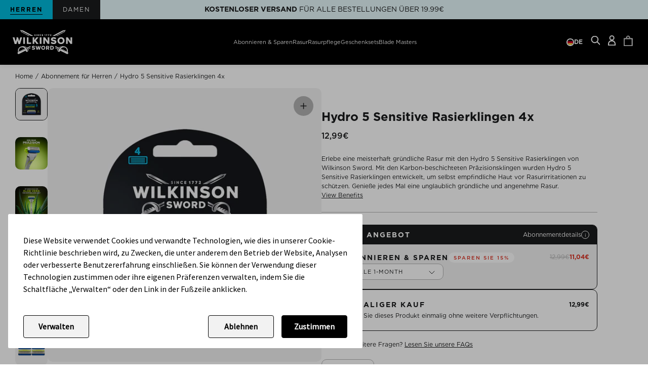

--- FILE ---
content_type: text/html; charset=utf-8
request_url: https://wilkinsonsword.de/products/hydro-5-skin-protection-sensitive-rasierklingen
body_size: 37208
content:
<!doctype html>
<html lang="de">
  <head>
    
  
  <!-- Google Tag Manager -->
  <script>(function(w,d,s,l,i){w[l]=w[l]||[];w[l].push({'gtm.start':
    new Date().getTime(),event:'gtm.js'});var f=d.getElementsByTagName(s)[0],
    j=d.createElement(s),dl=l!='dataLayer'?'&l='+l:'';j.async=true;j.src=
    'https://www.googletagmanager.com/gtm.js?id='+i+dl;f.parentNode.insertBefore(j,f);
    })(window,document,'script','dataLayer','GTM-WP7J6T6');</script>
  <!-- End Google Tag Manager -->
  

        <!-- loqate -->
    <script>(function(n,t,i,r){var u,f;n[i]=n[i]||{},n[i].initial={accountCode:"EDGEW11112",host:"EDGEW11112.pcapredict.com"},n[i].on=n[i].on||function(){(n[i].onq=n[i].onq||[]).push(arguments)},u=t.createElement("script"),u.async=!0,u.src=r,f=t.getElementsByTagName("script")[0],f.parentNode.insertBefore(u,f)})(window,document,"pca","//EDGEW11112.pcapredict.com/js/sensor.js")</script>
    <!-- loqate -->

    
    <meta charset="UTF-8">
    <meta http-equiv="X-UA-Compatible" content="IE=edge">
    <meta name="viewport" content="width=device-width, initial-scale=1.0">

    <script type="application/ld+json">
    {
      "@context": "https://schema.org",
      "@type": "Organization",
      "name": "Wilkinson Sword",
      "url": "https://www.wilkinsonsword.com/",
      "sameAs": [
        "https://www.facebook.com/WilkinsonSwordMenUK/",
        "https://www.instagram.com/wilkinsonswordmenuk/",
        "https://www.tiktok.com/@wilkinsonswordmen_uk",
        "https://www.facebook.com/WilkinsonSwordWomenUKIreland/",
        "https://www.instagram.com/intuition_by_wilkinson_sword/",
        "https://www.tiktok.com/@intuition_wilkinsonsword"
      ]
    }
    </script>
    
      <meta name="description" content="Hydro 5 Sensitive Rasierklingen – für eine perfekte Rasur, auch bei empfindlicher Haut! Erlebe eine meisterhaft gründliche Rasur mit den Hydro 5 Sensitive Rasierklingen von Wilkinson Sword. Die Hydro-Rasierklingen sind mit ihrer feinsten Karbon-Beschichtung unsere schärfsten Klingen – für eine unglaublich glatte und gr">
    

    
      <link rel="shortcut icon" href="//wilkinsonsword.de/cdn/shop/files/Favicon.png?v=1652792684&width=32" type="image/png">
      <link rel="apple-touch-icon" href="//wilkinsonsword.de/cdn/shop/files/Favicon.png?v=1652792684&width=180">
    

    
    <link rel="dns-prefetch" href="https://cdn.shopify.com">

    
    


  <link href="//wilkinsonsword.de/cdn/shop/t/64/assets/uwp.legacy-main.DAhUkibx.css" rel="stylesheet" type="text/css" media="all" />




  <link href="//wilkinsonsword.de/cdn/shop/t/64/assets/uwp.main.D8FIsbSa.css" rel="stylesheet" type="text/css" media="all" />



    
    <script type="text/javascript" src="https://static.klaviyo.com/onsite/js/klaviyo.js?company_id=QyRJNx"></script>

    
    

<script>
  window.themeVars = window.themeVars || {};
  window.themeVars.locale = {
    country: {
      code: "DE",
      name: "Deutschland",
    },
    language: {"shop_locale":{"locale":"de","enabled":true,"primary":true,"published":true}},
    market: {
      handle: "a6c48633-a1cc-4512-ae79-b3b71bbafde1",
      id: 1728348375,
    },
  };

  window.themeVars.strings = {
    search: {
      noResults: "Für „{{terms}}“ wurden keine Ergebnisse gefunden. Überprüfen Sie die Rechtschreibung oder verwenden Sie ein anderes Wort oder eine andere Formulierung.",
      viewProduct: "Produkt ansehen",
      showingResults: "Zeige {{ count }} Ergebnisse",
      searchResults: "Suchergebnisse",
    }
  };

  window.themeVars.icons = {
    close: `

    <svg class="" width="14" height="13" viewBox="0 0 14 13" fill="none" xmlns="http://www.w3.org/2000/svg">
      <line x1="1.25192" y1="12.6464" x2="13.2519" y2="0.646454" stroke="currentColor"/>
      <line x1="1.35355" y1="0.646447" x2="13.3535" y2="12.6464" stroke="currentColor"/>
    </svg>

  
`
  };

  window.themeVars.storeSelect = "wilkinsonsword";

  window.themeVars.config = {
    storefrontApiToken: "187e3f6cf58d61b2b60ed7485034a007",
    storefrontApiVersion: "2024-01",
  };

  window.themeVars.store = {
    permanent_domain: "wilkinson-sword-germany.myshopify.com"
  };

  // Continue selling message
  window.themeVars.continueSellingMessage = "Coming into stock, ships within 7 days";
</script>

    


<link rel="canonical" href="https://wilkinsonsword.de/products/hydro-5-skin-protection-sensitive-rasierklingen">


<title>Hydro 5 Sensitive Rasierklingen 4x
&nbsp;&ndash; Wilkinson Sword Germany</title>



  <script type="application/ld+json">
    {
      "@context": "http://schema.org/",
      "@type": "Product",
      "name": "Hydro 5 Sensitive Rasierklingen 4x",
      "url": "https:\/\/wilkinsonsword.de\/products\/hydro-5-skin-protection-sensitive-rasierklingen",
      
      "description": "\n\n\nHydro 5 Sensitive Rasierklingen – für eine perfekte Rasur, auch bei empfindlicher Haut!\n\n\n\nErlebe eine meisterhaft gründliche Rasur mit den Hydro 5 Sensitive Rasierklingen von Wilkinson Sword. Die Hydro-Rasierklingen sind mit ihrer feinsten Karbon-Beschichtung unsere schärfsten Klingen – für eine unglaublich glatte und gründliche Rasur. Die Hydro 5 Sensitive Rasierklingen wurden speziell entwickelt, um die Haut vor Irritationen zu schützen. \nDas einzigartige feuchtigkeitsspendende Gel ist für empfindliche Haut geeignet und mit Aloe Vera angereichert. Integrierte Hautschutzbügel bieten zusätzlichen Schutz vor Schnittverletzungen und Irritationen. Dank der umklappbaren Gel-Pools kannst du auch schwer erreichbare Stellen mühelos rasieren. Dermatologisch getestet und für empfindliche Haut geeignet. \nEntdecke mit dem Hydro 5 Sensitive eine neue Dimension der gründlichen Rasur. Wilkinson Sword – Blade Masters since 1772.\n\n\n\n\n\n",
      "sku": "00000000W950103701",
      "brand": {
          "@type": "Thing",
          "name": "Wilkinson Sword Germany"
        },
      "offers": [{
            "@type" : "Offer","sku": "00000000W950103701","availability" : "http://schema.org/OutOfStock",
            "price" : 12.99,
            "priceCurrency" : "EUR",
            "url" : "https:\/\/wilkinsonsword.de\/products\/hydro-5-skin-protection-sensitive-rasierklingen?variant=44125856039127"
          }
]
    }
  </script>





<script>
  var ThemeVars = {

    moneyFormat: "{{amount_with_comma_separator}}€",
    store: "wilkinson-sword-germany.myshopify.com",

    

    
      product: {"id":8158432067799,"title":"Hydro 5 Sensitive Rasierklingen 4x","handle":"hydro-5-skin-protection-sensitive-rasierklingen","description":"\u003cdiv class=\"row chapter detail_panel\" data-mce-fragment=\"1\"\u003e\n\u003cdiv class=\"col copy chapter-copy\" data-mce-fragment=\"1\"\u003e\n\u003cdiv class=\"copy_container\" data-mce-fragment=\"1\"\u003e\n\u003ch2 data-mce-fragment=\"1\"\u003eHydro 5 Sensitive Rasierklingen – für eine perfekte Rasur, auch bei empfindlicher Haut!\u003c\/h2\u003e\n\u003cdiv data-mce-fragment=\"1\"\u003e\n\u003cdiv class=\"col copy chapter-copy\" data-mce-fragment=\"1\"\u003e\n\u003cdiv class=\"copy_container\" data-mce-fragment=\"1\"\u003e\n\u003cp data-mce-fragment=\"1\"\u003e\u003cspan\u003eErlebe eine meisterhaft gründliche Rasur mit den Hydro 5 Sensitive Rasierklingen von Wilkinson Sword. Die Hydro-Rasierklingen sind mit ihrer feinsten Karbon-Beschichtung unsere schärfsten Klingen – für eine unglaublich glatte und gründliche Rasur. Die Hydro 5 Sensitive Rasierklingen wurden speziell entwickelt, um die Haut vor Irritationen zu schützen. \u003c\/span\u003e\u003c\/p\u003e\n\u003cp data-mce-fragment=\"1\"\u003e\u003cspan\u003eDas einzigartige feuchtigkeitsspendende Gel ist für empfindliche Haut geeignet und mit Aloe Vera angereichert. Integrierte Hautschutzbügel bieten zusätzlichen Schutz vor Schnittverletzungen und Irritationen. Dank der umklappbaren Gel-Pools kannst du auch schwer erreichbare Stellen mühelos rasieren. Dermatologisch getestet und für empfindliche Haut geeignet. \u003c\/span\u003e\u003c\/p\u003e\n\u003cp data-mce-fragment=\"1\"\u003e\u003cspan\u003eEntdecke mit dem Hydro 5 Sensitive eine neue Dimension der gründlichen Rasur. Wilkinson Sword – Blade Masters since 1772.\u003c\/span\u003e\u003cbr\u003e\u003c\/p\u003e\n\u003c\/div\u003e\n\u003c\/div\u003e\n\u003c\/div\u003e\n\u003c\/div\u003e\n\u003c\/div\u003e\n\u003c\/div\u003e","published_at":"2023-10-30T00:54:54Z","created_at":"2023-10-18T13:56:00Z","vendor":"Wilkinson Sword Germany","type":"","tags":["hydro","mens","mens_shaving","mens_shaving_blades"],"price":1299,"price_min":1299,"price_max":1299,"available":false,"price_varies":false,"compare_at_price":null,"compare_at_price_min":0,"compare_at_price_max":0,"compare_at_price_varies":false,"variants":[{"id":44125856039127,"title":"Default Title","option1":"Default Title","option2":null,"option3":null,"sku":"00000000W950103701","requires_shipping":true,"taxable":true,"featured_image":null,"available":false,"name":"Hydro 5 Sensitive Rasierklingen 4x","public_title":null,"options":["Default Title"],"price":1299,"weight":0,"compare_at_price":null,"inventory_management":"shopify","barcode":"4027800402502","requires_selling_plan":false,"selling_plan_allocations":[{"price_adjustments":[{"position":1,"price":1104}],"price":1104,"compare_at_price":1299,"per_delivery_price":1104,"selling_plan_id":710096552311,"selling_plan_group_id":"475f5dc8b527cf716455221ab573927699afdc1a"},{"price_adjustments":[{"position":1,"price":1104}],"price":1104,"compare_at_price":1299,"per_delivery_price":1104,"selling_plan_id":710096585079,"selling_plan_group_id":"92d3afba47749109adc56814382d2889099c8586"},{"price_adjustments":[{"position":1,"price":1104}],"price":1104,"compare_at_price":1299,"per_delivery_price":1104,"selling_plan_id":710096617847,"selling_plan_group_id":"474593ff5c32ad9fafdd3788e40285705ca03033"}],"quantity_rule":{"min":1,"max":null,"increment":1}}],"images":["\/\/wilkinsonsword.de\/cdn\/shop\/files\/Hydro-5-Sensitive-Blades.jpg?v=1730893755","\/\/wilkinsonsword.de\/cdn\/shop\/files\/German_7.jpg?v=1728665095","\/\/wilkinsonsword.de\/cdn\/shop\/files\/German_8.jpg?v=1728665096","\/\/wilkinsonsword.de\/cdn\/shop\/files\/German_9.jpg?v=1728665095","\/\/wilkinsonsword.de\/cdn\/shop\/files\/W302166001_4027800216604_7_1.jpg?v=1728665096","\/\/wilkinsonsword.de\/cdn\/shop\/files\/W950103700_4027800402502_x4_e4c01c65-5372-44be-a184-c31a33056a87.jpg?v=1724768055"],"featured_image":"\/\/wilkinsonsword.de\/cdn\/shop\/files\/Hydro-5-Sensitive-Blades.jpg?v=1730893755","options":["Title"],"media":[{"alt":null,"id":63066032767351,"position":1,"preview_image":{"aspect_ratio":1.0,"height":1000,"width":1000,"src":"\/\/wilkinsonsword.de\/cdn\/shop\/files\/Hydro-5-Sensitive-Blades.jpg?v=1730893755"},"aspect_ratio":1.0,"height":1000,"media_type":"image","src":"\/\/wilkinsonsword.de\/cdn\/shop\/files\/Hydro-5-Sensitive-Blades.jpg?v=1730893755","width":1000},{"alt":null,"id":62571018977655,"position":2,"preview_image":{"aspect_ratio":1.0,"height":4500,"width":4500,"src":"\/\/wilkinsonsword.de\/cdn\/shop\/files\/German_7.jpg?v=1728665095"},"aspect_ratio":1.0,"height":4500,"media_type":"image","src":"\/\/wilkinsonsword.de\/cdn\/shop\/files\/German_7.jpg?v=1728665095","width":4500},{"alt":null,"id":62571019174263,"position":3,"preview_image":{"aspect_ratio":1.0,"height":4500,"width":4500,"src":"\/\/wilkinsonsword.de\/cdn\/shop\/files\/German_8.jpg?v=1728665096"},"aspect_ratio":1.0,"height":4500,"media_type":"image","src":"\/\/wilkinsonsword.de\/cdn\/shop\/files\/German_8.jpg?v=1728665096","width":4500},{"alt":null,"id":62571019075959,"position":4,"preview_image":{"aspect_ratio":1.0,"height":4500,"width":4500,"src":"\/\/wilkinsonsword.de\/cdn\/shop\/files\/German_9.jpg?v=1728665095"},"aspect_ratio":1.0,"height":4500,"media_type":"image","src":"\/\/wilkinsonsword.de\/cdn\/shop\/files\/German_9.jpg?v=1728665095","width":4500},{"alt":null,"id":62571019108727,"position":5,"preview_image":{"aspect_ratio":1.0,"height":4500,"width":4500,"src":"\/\/wilkinsonsword.de\/cdn\/shop\/files\/W302166001_4027800216604_7_1.jpg?v=1728665096"},"aspect_ratio":1.0,"height":4500,"media_type":"image","src":"\/\/wilkinsonsword.de\/cdn\/shop\/files\/W302166001_4027800216604_7_1.jpg?v=1728665096","width":4500},{"alt":null,"id":33225832923351,"position":6,"preview_image":{"aspect_ratio":0.907,"height":625,"width":567,"src":"\/\/wilkinsonsword.de\/cdn\/shop\/files\/W950103700_4027800402502_x4_e4c01c65-5372-44be-a184-c31a33056a87.jpg?v=1724768055"},"aspect_ratio":0.907,"height":625,"media_type":"image","src":"\/\/wilkinsonsword.de\/cdn\/shop\/files\/W950103700_4027800402502_x4_e4c01c65-5372-44be-a184-c31a33056a87.jpg?v=1724768055","width":567}],"requires_selling_plan":false,"selling_plan_groups":[{"id":"475f5dc8b527cf716455221ab573927699afdc1a","name":"Delivery every 1 month","options":[{"name":"Recharge Plan ID","position":1,"values":["17209279"]},{"name":"Order Frequency and Unit","position":2,"values":["1-month"]}],"selling_plans":[{"id":710096552311,"name":"Delivery every 1 month","description":null,"options":[{"name":"Recharge Plan ID","position":1,"value":"17209279"},{"name":"Order Frequency and Unit","position":2,"value":"1-month"}],"recurring_deliveries":true,"price_adjustments":[{"order_count":null,"position":1,"value_type":"percentage","value":15}],"checkout_charge":{"value_type":"percentage","value":100}}],"app_id":"294517"},{"id":"92d3afba47749109adc56814382d2889099c8586","name":"Delivery every 2 months","options":[{"name":"Recharge Plan ID","position":1,"values":["17209280"]},{"name":"Order Frequency and Unit","position":2,"values":["2-month"]}],"selling_plans":[{"id":710096585079,"name":"Delivery every 2 months","description":null,"options":[{"name":"Recharge Plan ID","position":1,"value":"17209280"},{"name":"Order Frequency and Unit","position":2,"value":"2-month"}],"recurring_deliveries":true,"price_adjustments":[{"order_count":null,"position":1,"value_type":"percentage","value":15}],"checkout_charge":{"value_type":"percentage","value":100}}],"app_id":"294517"},{"id":"474593ff5c32ad9fafdd3788e40285705ca03033","name":"Delivery every 3 months","options":[{"name":"Recharge Plan ID","position":1,"values":["17209281"]},{"name":"Order Frequency and Unit","position":2,"values":["3-month"]}],"selling_plans":[{"id":710096617847,"name":"Delivery every 3 months","description":null,"options":[{"name":"Recharge Plan ID","position":1,"value":"17209281"},{"name":"Order Frequency and Unit","position":2,"value":"3-month"}],"recurring_deliveries":true,"price_adjustments":[{"order_count":null,"position":1,"value_type":"percentage","value":15}],"checkout_charge":{"value_type":"percentage","value":100}}],"app_id":"294517"}],"content":"\u003cdiv class=\"row chapter detail_panel\" data-mce-fragment=\"1\"\u003e\n\u003cdiv class=\"col copy chapter-copy\" data-mce-fragment=\"1\"\u003e\n\u003cdiv class=\"copy_container\" data-mce-fragment=\"1\"\u003e\n\u003ch2 data-mce-fragment=\"1\"\u003eHydro 5 Sensitive Rasierklingen – für eine perfekte Rasur, auch bei empfindlicher Haut!\u003c\/h2\u003e\n\u003cdiv data-mce-fragment=\"1\"\u003e\n\u003cdiv class=\"col copy chapter-copy\" data-mce-fragment=\"1\"\u003e\n\u003cdiv class=\"copy_container\" data-mce-fragment=\"1\"\u003e\n\u003cp data-mce-fragment=\"1\"\u003e\u003cspan\u003eErlebe eine meisterhaft gründliche Rasur mit den Hydro 5 Sensitive Rasierklingen von Wilkinson Sword. Die Hydro-Rasierklingen sind mit ihrer feinsten Karbon-Beschichtung unsere schärfsten Klingen – für eine unglaublich glatte und gründliche Rasur. Die Hydro 5 Sensitive Rasierklingen wurden speziell entwickelt, um die Haut vor Irritationen zu schützen. \u003c\/span\u003e\u003c\/p\u003e\n\u003cp data-mce-fragment=\"1\"\u003e\u003cspan\u003eDas einzigartige feuchtigkeitsspendende Gel ist für empfindliche Haut geeignet und mit Aloe Vera angereichert. Integrierte Hautschutzbügel bieten zusätzlichen Schutz vor Schnittverletzungen und Irritationen. Dank der umklappbaren Gel-Pools kannst du auch schwer erreichbare Stellen mühelos rasieren. Dermatologisch getestet und für empfindliche Haut geeignet. \u003c\/span\u003e\u003c\/p\u003e\n\u003cp data-mce-fragment=\"1\"\u003e\u003cspan\u003eEntdecke mit dem Hydro 5 Sensitive eine neue Dimension der gründlichen Rasur. Wilkinson Sword – Blade Masters since 1772.\u003c\/span\u003e\u003cbr\u003e\u003c\/p\u003e\n\u003c\/div\u003e\n\u003c\/div\u003e\n\u003c\/div\u003e\n\u003c\/div\u003e\n\u003c\/div\u003e\n\u003c\/div\u003e"},
      packagingInfo: "Verpackungsinformationen hier, lorem ipsum dolor sit amet.",
      trial_title: "Test-Set ausgewählt – welcher Plan ist nun der richtige für Sie?",
      trial_subtitle: "Blade Master: Sie sollten Ihre Klinge alle X Rasuren wechseln.",
    

    

    template: {
      directory: null,
      name: "product",
      suffix: null
    },

    theme: {
      id: 179688931703,
      name: "wilkinson-sword-de\/main Production v1.4.7",
      role: "main"
    },

    ageConsent: {
      title: "Confirm Your Age",
      text: "Please confirm if you are over 18 years of age",
      button_text: "I am over 18",
      cancel_text: null
    },

    country_option_tags: `<option value="Germany" data-provinces="[]">Deutschland</option>`,

    currency: {
      name: "Euro",
      iso_code: "EUR",
      symbol: "€"
    },

    search: {
      shop_all: "Alle ansehen",
      card_button_text: "Jetzt shoppen",
      no_results: "Für „{{terms}}“ wurden keine Ergebnisse gefunden. Überprüfen Sie die Rechtschreibung oder verwenden Sie ein anderes Wort oder eine andere Formulierung."
    },

    localization: {
      available_countries: ["Deutschland"],
      available_languages: [{"shop_locale":{"locale":"de","enabled":true,"primary":true,"published":true}}],
      country: "Deutschland",
      language: {"shop_locale":{"locale":"de","enabled":true,"primary":true,"published":true}}
    },

    strings: {
      product: {
        how_many_blades: "Wie viele Klingen benötigen Sie?",
        one_time_title: "Einmaliger Kauf",
        one_time_subtitle: "Kaufen Sie dieses Produkt einmalig ohne weitere Verpflichtungen.",
        subscription_title: "Abonnieren \u0026amp; Sparen",
        subscription_saving: "Sparen Sie {{ discount }}",
        subscription_details_title: "Abonnementdetails",
        subscription_details_html: "\u003cp\u003eIhnen werden ab dem {{ date }} alle {{ frequency }} {{ price }} berechnet. Sie können Ihr Abonnement jederzeit überspringen, pausieren oder bearbeiten.\u003c\/p\u003e \u003cp\u003eHaben Sie weitere Fragen? \u003ca href='#'\u003eLesen Sie unsere FAQs\u003c\/a\u003e\u003c\/p\u003e",
        subscription_faq_html: "\u003cp\u003eHaben Sie weitere Fragen? \u003ca href='#'\u003eLesen Sie unsere FAQs\u003c\/a\u003e\u003c\/p\u003e",
        subscription_frequency: "Alle {{ frequency }}",
        subscription_best_value_title: "Bestes Angebot",
        add_to_cart: "In den Warenkorb",
      }
    },

    icons: {
      chevron_down: `

    <svg class="" width="12" height="7" viewBox="0 0 12 7" fill="none" xmlns="http://www.w3.org/2000/svg">
      <path d="M1 1L6 6L11 1" stroke="currentColor" stroke-linecap="round"/>
    </svg>

  
`,
    },

    
      swatches: {
        
      }
    
  }
</script>

    


  <script src="//wilkinsonsword.de/cdn/shop/t/64/assets/uwp.main.8gDzuSYf.js" type="module" crossorigin="anonymous"></script>
  <link rel="modulepreload" href="//wilkinsonsword.de/cdn/shop/t/64/assets/uwp.utils.Bx0s6uU-.js" crossorigin="anonymous">



    <script
      src="https://cdn-widgetsrepository.yotpo.com/v1/loader/a66jS0vMNNMMB3hRUUqBINWcPFoxp4pI43zoqAME?languageCode=de"
      async
    ></script>
    <script src="https://assets.gocertify.me/assets/embed.js" data-autoload="false" defer async></script>
    
    

    


    
    <script>window.performance && window.performance.mark && window.performance.mark('shopify.content_for_header.start');</script><meta name="facebook-domain-verification" content="jnqjc4dgohvzuftb45klf43to00awh">
<meta name="google-site-verification" content="X0bmtQ7XRJ9EZpC8hWQncojzJEC7S-ocs1rN_vEGd7Y">
<meta id="shopify-digital-wallet" name="shopify-digital-wallet" content="/62819336407/digital_wallets/dialog">
<meta name="shopify-checkout-api-token" content="a7e62c9ea03386e6d90e0d312fb99e82">
<link rel="alternate" type="application/json+oembed" href="https://wilkinsonsword.de/products/hydro-5-skin-protection-sensitive-rasierklingen.oembed">
<script async="async" src="/checkouts/internal/preloads.js?locale=de-DE"></script>
<link rel="preconnect" href="https://shop.app" crossorigin="anonymous">
<script async="async" src="https://shop.app/checkouts/internal/preloads.js?locale=de-DE&shop_id=62819336407" crossorigin="anonymous"></script>
<script id="shopify-features" type="application/json">{"accessToken":"a7e62c9ea03386e6d90e0d312fb99e82","betas":["rich-media-storefront-analytics"],"domain":"wilkinsonsword.de","predictiveSearch":true,"shopId":62819336407,"locale":"de"}</script>
<script>var Shopify = Shopify || {};
Shopify.shop = "wilkinson-sword-germany.myshopify.com";
Shopify.locale = "de";
Shopify.currency = {"active":"EUR","rate":"1.0"};
Shopify.country = "DE";
Shopify.theme = {"name":"wilkinson-sword-de\/main Production v1.4.7","id":179688931703,"schema_name":"UWP FW2 Theme","schema_version":"1.0.0","theme_store_id":null,"role":"main"};
Shopify.theme.handle = "null";
Shopify.theme.style = {"id":null,"handle":null};
Shopify.cdnHost = "wilkinsonsword.de/cdn";
Shopify.routes = Shopify.routes || {};
Shopify.routes.root = "/";</script>
<script type="module">!function(o){(o.Shopify=o.Shopify||{}).modules=!0}(window);</script>
<script>!function(o){function n(){var o=[];function n(){o.push(Array.prototype.slice.apply(arguments))}return n.q=o,n}var t=o.Shopify=o.Shopify||{};t.loadFeatures=n(),t.autoloadFeatures=n()}(window);</script>
<script>
  window.ShopifyPay = window.ShopifyPay || {};
  window.ShopifyPay.apiHost = "shop.app\/pay";
  window.ShopifyPay.redirectState = null;
</script>
<script id="shop-js-analytics" type="application/json">{"pageType":"product"}</script>
<script defer="defer" async type="module" src="//wilkinsonsword.de/cdn/shopifycloud/shop-js/modules/v2/client.init-shop-cart-sync_WjlxDZtE.de.esm.js"></script>
<script defer="defer" async type="module" src="//wilkinsonsword.de/cdn/shopifycloud/shop-js/modules/v2/chunk.common_B37WkjkY.esm.js"></script>
<script type="module">
  await import("//wilkinsonsword.de/cdn/shopifycloud/shop-js/modules/v2/client.init-shop-cart-sync_WjlxDZtE.de.esm.js");
await import("//wilkinsonsword.de/cdn/shopifycloud/shop-js/modules/v2/chunk.common_B37WkjkY.esm.js");

  window.Shopify.SignInWithShop?.initShopCartSync?.({"fedCMEnabled":true,"windoidEnabled":true});

</script>
<script>
  window.Shopify = window.Shopify || {};
  if (!window.Shopify.featureAssets) window.Shopify.featureAssets = {};
  window.Shopify.featureAssets['shop-js'] = {"shop-cart-sync":["modules/v2/client.shop-cart-sync_4gsfIg-k.de.esm.js","modules/v2/chunk.common_B37WkjkY.esm.js"],"init-windoid":["modules/v2/client.init-windoid_DQz2XuMl.de.esm.js","modules/v2/chunk.common_B37WkjkY.esm.js"],"shop-cash-offers":["modules/v2/client.shop-cash-offers_SeZqI8eA.de.esm.js","modules/v2/chunk.common_B37WkjkY.esm.js","modules/v2/chunk.modal_Bap80ys9.esm.js"],"init-fed-cm":["modules/v2/client.init-fed-cm_Dz6_xmDN.de.esm.js","modules/v2/chunk.common_B37WkjkY.esm.js"],"shop-toast-manager":["modules/v2/client.shop-toast-manager_D8p_8NPw.de.esm.js","modules/v2/chunk.common_B37WkjkY.esm.js"],"shop-button":["modules/v2/client.shop-button_DMGL1ouw.de.esm.js","modules/v2/chunk.common_B37WkjkY.esm.js"],"avatar":["modules/v2/client.avatar_BTnouDA3.de.esm.js"],"init-shop-email-lookup-coordinator":["modules/v2/client.init-shop-email-lookup-coordinator_RwlUBKn4.de.esm.js","modules/v2/chunk.common_B37WkjkY.esm.js"],"init-shop-cart-sync":["modules/v2/client.init-shop-cart-sync_WjlxDZtE.de.esm.js","modules/v2/chunk.common_B37WkjkY.esm.js"],"shop-login-button":["modules/v2/client.shop-login-button_DV7nHRVe.de.esm.js","modules/v2/chunk.common_B37WkjkY.esm.js","modules/v2/chunk.modal_Bap80ys9.esm.js"],"pay-button":["modules/v2/client.pay-button_CbIZYPDa.de.esm.js","modules/v2/chunk.common_B37WkjkY.esm.js"],"init-shop-for-new-customer-accounts":["modules/v2/client.init-shop-for-new-customer-accounts_q6W3mp4f.de.esm.js","modules/v2/client.shop-login-button_DV7nHRVe.de.esm.js","modules/v2/chunk.common_B37WkjkY.esm.js","modules/v2/chunk.modal_Bap80ys9.esm.js"],"init-customer-accounts-sign-up":["modules/v2/client.init-customer-accounts-sign-up_BrEmE-od.de.esm.js","modules/v2/client.shop-login-button_DV7nHRVe.de.esm.js","modules/v2/chunk.common_B37WkjkY.esm.js","modules/v2/chunk.modal_Bap80ys9.esm.js"],"shop-follow-button":["modules/v2/client.shop-follow-button_DPw0kmaM.de.esm.js","modules/v2/chunk.common_B37WkjkY.esm.js","modules/v2/chunk.modal_Bap80ys9.esm.js"],"checkout-modal":["modules/v2/client.checkout-modal_Dr66NP7A.de.esm.js","modules/v2/chunk.common_B37WkjkY.esm.js","modules/v2/chunk.modal_Bap80ys9.esm.js"],"init-customer-accounts":["modules/v2/client.init-customer-accounts_Czx31jp4.de.esm.js","modules/v2/client.shop-login-button_DV7nHRVe.de.esm.js","modules/v2/chunk.common_B37WkjkY.esm.js","modules/v2/chunk.modal_Bap80ys9.esm.js"],"lead-capture":["modules/v2/client.lead-capture_CEmuiXzM.de.esm.js","modules/v2/chunk.common_B37WkjkY.esm.js","modules/v2/chunk.modal_Bap80ys9.esm.js"],"shop-login":["modules/v2/client.shop-login_CLfEbhCs.de.esm.js","modules/v2/chunk.common_B37WkjkY.esm.js","modules/v2/chunk.modal_Bap80ys9.esm.js"],"payment-terms":["modules/v2/client.payment-terms_BuGmPl8T.de.esm.js","modules/v2/chunk.common_B37WkjkY.esm.js","modules/v2/chunk.modal_Bap80ys9.esm.js"]};
</script>
<script>(function() {
  var isLoaded = false;
  function asyncLoad() {
    if (isLoaded) return;
    isLoaded = true;
    var urls = ["https:\/\/d26ky332zktp97.cloudfront.net\/shops\/3tyThzCfdbbk4ajhT\/colibrius-m.js?shop=wilkinson-sword-germany.myshopify.com","\/\/cdn.shopify.com\/proxy\/b58a241943e450bd09dfd69a51b2524901258883275e890f58e2a3537f988ba4\/apps.bazaarvoice.com\/deployments\/wilkinson-de\/main_site\/production\/de_DE\/bv.js?shop=wilkinson-sword-germany.myshopify.com\u0026sp-cache-control=cHVibGljLCBtYXgtYWdlPTkwMA","https:\/\/static.rechargecdn.com\/assets\/js\/widget.min.js?shop=wilkinson-sword-germany.myshopify.com"];
    for (var i = 0; i < urls.length; i++) {
      var s = document.createElement('script');
      s.type = 'text/javascript';
      s.async = true;
      s.src = urls[i];
      var x = document.getElementsByTagName('script')[0];
      x.parentNode.insertBefore(s, x);
    }
  };
  if(window.attachEvent) {
    window.attachEvent('onload', asyncLoad);
  } else {
    window.addEventListener('load', asyncLoad, false);
  }
})();</script>
<script id="__st">var __st={"a":62819336407,"offset":0,"reqid":"a857902c-e6f7-4bf3-928b-f52488fa475e-1762844367","pageurl":"wilkinsonsword.de\/products\/hydro-5-skin-protection-sensitive-rasierklingen","u":"6a8909d3989e","p":"product","rtyp":"product","rid":8158432067799};</script>
<script>window.ShopifyPaypalV4VisibilityTracking = true;</script>
<script id="captcha-bootstrap">!function(){'use strict';const t='contact',e='account',n='new_comment',o=[[t,t],['blogs',n],['comments',n],[t,'customer']],c=[[e,'customer_login'],[e,'guest_login'],[e,'recover_customer_password'],[e,'create_customer']],r=t=>t.map((([t,e])=>`form[action*='/${t}']:not([data-nocaptcha='true']) input[name='form_type'][value='${e}']`)).join(','),a=t=>()=>t?[...document.querySelectorAll(t)].map((t=>t.form)):[];function s(){const t=[...o],e=r(t);return a(e)}const i='password',u='form_key',d=['recaptcha-v3-token','g-recaptcha-response','h-captcha-response',i],f=()=>{try{return window.sessionStorage}catch{return}},m='__shopify_v',_=t=>t.elements[u];function p(t,e,n=!1){try{const o=window.sessionStorage,c=JSON.parse(o.getItem(e)),{data:r}=function(t){const{data:e,action:n}=t;return t[m]||n?{data:e,action:n}:{data:t,action:n}}(c);for(const[e,n]of Object.entries(r))t.elements[e]&&(t.elements[e].value=n);n&&o.removeItem(e)}catch(o){console.error('form repopulation failed',{error:o})}}const l='form_type',E='cptcha';function T(t){t.dataset[E]=!0}const w=window,h=w.document,L='Shopify',v='ce_forms',y='captcha';let A=!1;((t,e)=>{const n=(g='f06e6c50-85a8-45c8-87d0-21a2b65856fe',I='https://cdn.shopify.com/shopifycloud/storefront-forms-hcaptcha/ce_storefront_forms_captcha_hcaptcha.v1.5.2.iife.js',D={infoText:'Durch hCaptcha geschützt',privacyText:'Datenschutz',termsText:'Allgemeine Geschäftsbedingungen'},(t,e,n)=>{const o=w[L][v],c=o.bindForm;if(c)return c(t,g,e,D).then(n);var r;o.q.push([[t,g,e,D],n]),r=I,A||(h.body.append(Object.assign(h.createElement('script'),{id:'captcha-provider',async:!0,src:r})),A=!0)});var g,I,D;w[L]=w[L]||{},w[L][v]=w[L][v]||{},w[L][v].q=[],w[L][y]=w[L][y]||{},w[L][y].protect=function(t,e){n(t,void 0,e),T(t)},Object.freeze(w[L][y]),function(t,e,n,w,h,L){const[v,y,A,g]=function(t,e,n){const i=e?o:[],u=t?c:[],d=[...i,...u],f=r(d),m=r(i),_=r(d.filter((([t,e])=>n.includes(e))));return[a(f),a(m),a(_),s()]}(w,h,L),I=t=>{const e=t.target;return e instanceof HTMLFormElement?e:e&&e.form},D=t=>v().includes(t);t.addEventListener('submit',(t=>{const e=I(t);if(!e)return;const n=D(e)&&!e.dataset.hcaptchaBound&&!e.dataset.recaptchaBound,o=_(e),c=g().includes(e)&&(!o||!o.value);(n||c)&&t.preventDefault(),c&&!n&&(function(t){try{if(!f())return;!function(t){const e=f();if(!e)return;const n=_(t);if(!n)return;const o=n.value;o&&e.removeItem(o)}(t);const e=Array.from(Array(32),(()=>Math.random().toString(36)[2])).join('');!function(t,e){_(t)||t.append(Object.assign(document.createElement('input'),{type:'hidden',name:u})),t.elements[u].value=e}(t,e),function(t,e){const n=f();if(!n)return;const o=[...t.querySelectorAll(`input[type='${i}']`)].map((({name:t})=>t)),c=[...d,...o],r={};for(const[a,s]of new FormData(t).entries())c.includes(a)||(r[a]=s);n.setItem(e,JSON.stringify({[m]:1,action:t.action,data:r}))}(t,e)}catch(e){console.error('failed to persist form',e)}}(e),e.submit())}));const S=(t,e)=>{t&&!t.dataset[E]&&(n(t,e.some((e=>e===t))),T(t))};for(const o of['focusin','change'])t.addEventListener(o,(t=>{const e=I(t);D(e)&&S(e,y())}));const B=e.get('form_key'),M=e.get(l),P=B&&M;t.addEventListener('DOMContentLoaded',(()=>{const t=y();if(P)for(const e of t)e.elements[l].value===M&&p(e,B);[...new Set([...A(),...v().filter((t=>'true'===t.dataset.shopifyCaptcha))])].forEach((e=>S(e,t)))}))}(h,new URLSearchParams(w.location.search),n,t,e,['guest_login'])})(!0,!0)}();</script>
<script integrity="sha256-52AcMU7V7pcBOXWImdc/TAGTFKeNjmkeM1Pvks/DTgc=" data-source-attribution="shopify.loadfeatures" defer="defer" src="//wilkinsonsword.de/cdn/shopifycloud/storefront/assets/storefront/load_feature-81c60534.js" crossorigin="anonymous"></script>
<script crossorigin="anonymous" defer="defer" src="//wilkinsonsword.de/cdn/shopifycloud/storefront/assets/shopify_pay/storefront-65b4c6d7.js?v=20250812"></script>
<script data-source-attribution="shopify.dynamic_checkout.dynamic.init">var Shopify=Shopify||{};Shopify.PaymentButton=Shopify.PaymentButton||{isStorefrontPortableWallets:!0,init:function(){window.Shopify.PaymentButton.init=function(){};var t=document.createElement("script");t.src="https://wilkinsonsword.de/cdn/shopifycloud/portable-wallets/latest/portable-wallets.de.js",t.type="module",document.head.appendChild(t)}};
</script>
<script data-source-attribution="shopify.dynamic_checkout.buyer_consent">
  function portableWalletsHideBuyerConsent(e){var t=document.getElementById("shopify-buyer-consent"),n=document.getElementById("shopify-subscription-policy-button");t&&n&&(t.classList.add("hidden"),t.setAttribute("aria-hidden","true"),n.removeEventListener("click",e))}function portableWalletsShowBuyerConsent(e){var t=document.getElementById("shopify-buyer-consent"),n=document.getElementById("shopify-subscription-policy-button");t&&n&&(t.classList.remove("hidden"),t.removeAttribute("aria-hidden"),n.addEventListener("click",e))}window.Shopify?.PaymentButton&&(window.Shopify.PaymentButton.hideBuyerConsent=portableWalletsHideBuyerConsent,window.Shopify.PaymentButton.showBuyerConsent=portableWalletsShowBuyerConsent);
</script>
<script>
  function portableWalletsCleanup(e){e&&e.src&&console.error("Failed to load portable wallets script "+e.src);var t=document.querySelectorAll("shopify-accelerated-checkout .shopify-payment-button__skeleton, shopify-accelerated-checkout-cart .wallet-cart-button__skeleton"),e=document.getElementById("shopify-buyer-consent");for(let e=0;e<t.length;e++)t[e].remove();e&&e.remove()}function portableWalletsNotLoadedAsModule(e){e instanceof ErrorEvent&&"string"==typeof e.message&&e.message.includes("import.meta")&&"string"==typeof e.filename&&e.filename.includes("portable-wallets")&&(window.removeEventListener("error",portableWalletsNotLoadedAsModule),window.Shopify.PaymentButton.failedToLoad=e,"loading"===document.readyState?document.addEventListener("DOMContentLoaded",window.Shopify.PaymentButton.init):window.Shopify.PaymentButton.init())}window.addEventListener("error",portableWalletsNotLoadedAsModule);
</script>

<script type="module" src="https://wilkinsonsword.de/cdn/shopifycloud/portable-wallets/latest/portable-wallets.de.js" onError="portableWalletsCleanup(this)" crossorigin="anonymous"></script>
<script nomodule>
  document.addEventListener("DOMContentLoaded", portableWalletsCleanup);
</script>

<link id="shopify-accelerated-checkout-styles" rel="stylesheet" media="screen" href="https://wilkinsonsword.de/cdn/shopifycloud/portable-wallets/latest/accelerated-checkout-backwards-compat.css" crossorigin="anonymous">
<style id="shopify-accelerated-checkout-cart">
        #shopify-buyer-consent {
  margin-top: 1em;
  display: inline-block;
  width: 100%;
}

#shopify-buyer-consent.hidden {
  display: none;
}

#shopify-subscription-policy-button {
  background: none;
  border: none;
  padding: 0;
  text-decoration: underline;
  font-size: inherit;
  cursor: pointer;
}

#shopify-subscription-policy-button::before {
  box-shadow: none;
}

      </style>

<script>window.performance && window.performance.mark && window.performance.mark('shopify.content_for_header.end');</script>

    
  <!-- Custom script: Hotjar -->
  <!-- Hotjar Tracking Code for Wilkinson Sword DE -->
<script>
    (function(h,o,t,j,a,r){
        h.hj=h.hj||function(){(h.hj.q=h.hj.q||[]).push(arguments)};
        h._hjSettings={hjid:5180065,hjsv:6};
        a=o.getElementsByTagName('head')[0];
        r=o.createElement('script');r.async=1;
        r.src=t+h._hjSettings.hjid+j+h._hjSettings.hjsv;
        a.appendChild(r);
    })(window,document,'https://static.hotjar.com/c/hotjar-','.js?sv=');
</script>
  <!-- End custom script: Hotjar -->

  <!-- Custom script: TrustArc -->
  <script type="text/javascript" async="async" src="https://consent.trustarc.com/v2/notice/zqebz9?cookieLink=https://wilkinsonsword.de/pages/cookie-hinweis&cookieLinkText=Cookie-Hinweis&privacypolicylink=https://wilkinsonsword.de/policies/privacy-policy&privacypolicylinktext=Datenschutzerklärung&locale=de"></script>
  <!-- End custom script: TrustArc -->


  <style>
    .quickshop-modal{
      z-index:999 !important;
    }
  </style>
  
<script type="application/ld+json">
  {
    "@context": "http://schema.org",
    "@type": "Product",
"@id" : "https://wilkinsonsword.de/products/hydro-5-skin-protection-sensitive-rasierklingen",
"offers": [{
"@type": "Offer",
"name": "Default Title",
"availability":"https://schema.org/OutOfStock",
"price": 12.99,
"priceCurrency": "EUR",
"priceValidUntil": "2025-11-21","sku": "00000000W950103701","url": "/products/hydro-5-skin-protection-sensitive-rasierklingen?variant=44125856039127"
}
],"aggregateRating": {
"@type": "AggregateRating",
"ratingValue": "1.0",
"reviewCount": "1",
"worstRating": "1.0",
"bestRating": "5.0"
},
"gtin13": "4027800402502",
"productId": "4027800402502",
"brand": {
"@type": "Brand",
"name": "Wilkinson Sword Germany"
},
"name": "Hydro 5 Sensitive Rasierklingen 4x",
"description": "\n\n\nHydro 5 Sensitive Rasierklingen – für eine perfekte Rasur, auch bei empfindlicher Haut!\n\n\n\nErlebe eine meisterhaft gründliche Rasur mit den Hydro 5 Sensitive Rasierklingen von Wilkinson Sword. Die Hydro-Rasierklingen sind mit ihrer feinsten Karbon-Beschichtung unsere schärfsten Klingen – für eine unglaublich glatte und gründliche Rasur. Die Hydro 5 Sensitive Rasierklingen wurden speziell entwickelt, um die Haut vor Irritationen zu schützen. \nDas einzigartige feuchtigkeitsspendende Gel ist für empfindliche Haut geeignet und mit Aloe Vera angereichert. Integrierte Hautschutzbügel bieten zusätzlichen Schutz vor Schnittverletzungen und Irritationen. Dank der umklappbaren Gel-Pools kannst du auch schwer erreichbare Stellen mühelos rasieren. Dermatologisch getestet und für empfindliche Haut geeignet. \nEntdecke mit dem Hydro 5 Sensitive eine neue Dimension der gründlichen Rasur. Wilkinson Sword – Blade Masters since 1772.\n\n\n\n\n\n",
"category": "",
"url": "/products/hydro-5-skin-protection-sensitive-rasierklingen",
"sku": "00000000W950103701",
"image": {
"@type": "ImageObject",
"url": "https://wilkinsonsword.de/cdn/shop/files/Hydro-5-Sensitive-Blades_1024x.jpg?v=1730893755",
"image": "https://wilkinsonsword.de/cdn/shop/files/Hydro-5-Sensitive-Blades_1024x.jpg?v=1730893755",
"name": "",
"width": "1024",
"height": "1024"
}
  }
  </script>



<script type="application/ld+json">
  {
    "@context": "http://schema.org",
    "@type": "BreadcrumbList",
"itemListElement": [{
"@type": "ListItem",
"position": 1,
"name": "Home",
"item": "https://wilkinsonsword.de"
},{
"@type": "ListItem",
"position": 2,
"name": "Hydro 5 Sensitive Rasierklingen 4x",
"item": "https://wilkinsonsword.de/products/hydro-5-skin-protection-sensitive-rasierklingen"
}]
  }
  </script>

  <meta name="google-site-verification" content="3vDxEMD4cNymt1R-k5zmI4vwjtRnpxqlV-izzuj2Ekg" />
<!-- BEGIN app block: shopify://apps/yotpo-product-reviews/blocks/settings/eb7dfd7d-db44-4334-bc49-c893b51b36cf -->


  <script type="text/javascript" src="https://cdn-widgetsrepository.yotpo.com/v1/loader/LWFrHWAEnaoPolwjEIEzOiVyiVGlmf121hX6om2t?languageCode=de" async></script>



  
<!-- END app block --><!-- BEGIN app block: shopify://apps/littledata-revenue-tracking/blocks/LittledataLayer/45a35ed8-a2b2-46c3-84fa-6f58497c5345 -->
    <script type="application/javascript">
      try {
        window.LittledataLayer = {
          ...({"betaTester":false,"productListLinksHaveImages":false,"productListLinksHavePrices":false,"debug":false,"hideBranding":false,"sendNoteAttributes":true,"ecommerce":{"impressions":[]},"version":"v11.0.1","transactionWatcherURL":"https://transactions.littledata.io","referralExclusion":"/(paypal|visa|MasterCard|clicksafe|arcot\\.com|geschuetzteinkaufen|checkout\\.shopify\\.com|checkout\\.rechargeapps\\.com|portal\\.afterpay\\.com|payfort)/","hasCustomPixel":true,"tiktok":{"disabledRecurring":false,"disabledEvents":[],"doNotTrackReplaceState":false,"productIdentifier":"PRODUCT_ID","uniqueIdentifierForOrders":"orderId","ordersFilteredBySourceName":[],"pixelCode":"CG9E3IRC77U7T197N60G","testCode":"TEST13192","respectUserTrackingConsent":true},"googleAnalytics4":{"disabledRecurring":false,"disabledEvents":[],"doNotTrackReplaceState":false,"productIdentifier":"VARIANT_ID","uniqueIdentifierForOrders":"orderName","ordersFilteredBySourceName":[],"clientSidePurchase":false,"measurementId":"G-4FS3G1HWWW","googleSignals":true,"cookieUpdate":true,"extraLinkerDomains":[],"usePageTypeForListName":false,"sendUserDataBefore322":true,"respectUserTrackingConsent":true,"attributionBoost":true,"recurringAttributionBoost":true},"facebook":{"disabledRecurring":false,"disabledEvents":[],"doNotTrackReplaceState":false,"productIdentifier":"PRODUCT_ID","uniqueIdentifierForOrders":"orderId","ordersFilteredBySourceName":[],"pixelId":"156621123939885","respectUserTrackingConsent":true}}),
          country: "DE",
          language: "de",
          market: {
            id: 1728348375,
            handle: "a6c48633-a1cc-4512-ae79-b3b71bbafde1"
          }
        }
        
      } catch {}

      
      console.log(`%cThis store uses Littledata 🚀 to automate its Google Analytics, Facebook, TikTok setup and make better, data-driven decisions. Learn more at https://apps.shopify.com/littledata`,'color: #088f87;',);
      
    </script>
    
        <script async type="text/javascript" src="https://cdn.shopify.com/extensions/019a55c4-a8d9-79dc-8d6c-10db9ca2c3fd/littledata-shopify-tracker-112/assets/colibrius-g.js"></script>
    
    
    
    
        <script async type="text/javascript" src="https://cdn.shopify.com/extensions/019a55c4-a8d9-79dc-8d6c-10db9ca2c3fd/littledata-shopify-tracker-112/assets/colibrius-f.js"></script>
    
    
    
        <script async type="text/javascript" src="https://cdn.shopify.com/extensions/019a55c4-a8d9-79dc-8d6c-10db9ca2c3fd/littledata-shopify-tracker-112/assets/colibrius-t.js"></script>
    
    
    


<!-- END app block --><meta property="og:image" content="https://cdn.shopify.com/s/files/1/0628/1933/6407/files/Hydro-5-Sensitive-Blades.jpg?v=1730893755" />
<meta property="og:image:secure_url" content="https://cdn.shopify.com/s/files/1/0628/1933/6407/files/Hydro-5-Sensitive-Blades.jpg?v=1730893755" />
<meta property="og:image:width" content="1000" />
<meta property="og:image:height" content="1000" />
<link href="https://monorail-edge.shopifysvc.com" rel="dns-prefetch">
<script>(function(){if ("sendBeacon" in navigator && "performance" in window) {try {var session_token_from_headers = performance.getEntriesByType('navigation')[0].serverTiming.find(x => x.name == '_s').description;} catch {var session_token_from_headers = undefined;}var session_cookie_matches = document.cookie.match(/_shopify_s=([^;]*)/);var session_token_from_cookie = session_cookie_matches && session_cookie_matches.length === 2 ? session_cookie_matches[1] : "";var session_token = session_token_from_headers || session_token_from_cookie || "";function handle_abandonment_event(e) {var entries = performance.getEntries().filter(function(entry) {return /monorail-edge.shopifysvc.com/.test(entry.name);});if (!window.abandonment_tracked && entries.length === 0) {window.abandonment_tracked = true;var currentMs = Date.now();var navigation_start = performance.timing.navigationStart;var payload = {shop_id: 62819336407,url: window.location.href,navigation_start,duration: currentMs - navigation_start,session_token,page_type: "product"};window.navigator.sendBeacon("https://monorail-edge.shopifysvc.com/v1/produce", JSON.stringify({schema_id: "online_store_buyer_site_abandonment/1.1",payload: payload,metadata: {event_created_at_ms: currentMs,event_sent_at_ms: currentMs}}));}}window.addEventListener('pagehide', handle_abandonment_event);}}());</script>
<script id="web-pixels-manager-setup">(function e(e,d,r,n,o){if(void 0===o&&(o={}),!Boolean(null===(a=null===(i=window.Shopify)||void 0===i?void 0:i.analytics)||void 0===a?void 0:a.replayQueue)){var i,a;window.Shopify=window.Shopify||{};var t=window.Shopify;t.analytics=t.analytics||{};var s=t.analytics;s.replayQueue=[],s.publish=function(e,d,r){return s.replayQueue.push([e,d,r]),!0};try{self.performance.mark("wpm:start")}catch(e){}var l=function(){var e={modern:/Edge?\/(1{2}[4-9]|1[2-9]\d|[2-9]\d{2}|\d{4,})\.\d+(\.\d+|)|Firefox\/(1{2}[4-9]|1[2-9]\d|[2-9]\d{2}|\d{4,})\.\d+(\.\d+|)|Chrom(ium|e)\/(9{2}|\d{3,})\.\d+(\.\d+|)|(Maci|X1{2}).+ Version\/(15\.\d+|(1[6-9]|[2-9]\d|\d{3,})\.\d+)([,.]\d+|)( \(\w+\)|)( Mobile\/\w+|) Safari\/|Chrome.+OPR\/(9{2}|\d{3,})\.\d+\.\d+|(CPU[ +]OS|iPhone[ +]OS|CPU[ +]iPhone|CPU IPhone OS|CPU iPad OS)[ +]+(15[._]\d+|(1[6-9]|[2-9]\d|\d{3,})[._]\d+)([._]\d+|)|Android:?[ /-](13[3-9]|1[4-9]\d|[2-9]\d{2}|\d{4,})(\.\d+|)(\.\d+|)|Android.+Firefox\/(13[5-9]|1[4-9]\d|[2-9]\d{2}|\d{4,})\.\d+(\.\d+|)|Android.+Chrom(ium|e)\/(13[3-9]|1[4-9]\d|[2-9]\d{2}|\d{4,})\.\d+(\.\d+|)|SamsungBrowser\/([2-9]\d|\d{3,})\.\d+/,legacy:/Edge?\/(1[6-9]|[2-9]\d|\d{3,})\.\d+(\.\d+|)|Firefox\/(5[4-9]|[6-9]\d|\d{3,})\.\d+(\.\d+|)|Chrom(ium|e)\/(5[1-9]|[6-9]\d|\d{3,})\.\d+(\.\d+|)([\d.]+$|.*Safari\/(?![\d.]+ Edge\/[\d.]+$))|(Maci|X1{2}).+ Version\/(10\.\d+|(1[1-9]|[2-9]\d|\d{3,})\.\d+)([,.]\d+|)( \(\w+\)|)( Mobile\/\w+|) Safari\/|Chrome.+OPR\/(3[89]|[4-9]\d|\d{3,})\.\d+\.\d+|(CPU[ +]OS|iPhone[ +]OS|CPU[ +]iPhone|CPU IPhone OS|CPU iPad OS)[ +]+(10[._]\d+|(1[1-9]|[2-9]\d|\d{3,})[._]\d+)([._]\d+|)|Android:?[ /-](13[3-9]|1[4-9]\d|[2-9]\d{2}|\d{4,})(\.\d+|)(\.\d+|)|Mobile Safari.+OPR\/([89]\d|\d{3,})\.\d+\.\d+|Android.+Firefox\/(13[5-9]|1[4-9]\d|[2-9]\d{2}|\d{4,})\.\d+(\.\d+|)|Android.+Chrom(ium|e)\/(13[3-9]|1[4-9]\d|[2-9]\d{2}|\d{4,})\.\d+(\.\d+|)|Android.+(UC? ?Browser|UCWEB|U3)[ /]?(15\.([5-9]|\d{2,})|(1[6-9]|[2-9]\d|\d{3,})\.\d+)\.\d+|SamsungBrowser\/(5\.\d+|([6-9]|\d{2,})\.\d+)|Android.+MQ{2}Browser\/(14(\.(9|\d{2,})|)|(1[5-9]|[2-9]\d|\d{3,})(\.\d+|))(\.\d+|)|K[Aa][Ii]OS\/(3\.\d+|([4-9]|\d{2,})\.\d+)(\.\d+|)/},d=e.modern,r=e.legacy,n=navigator.userAgent;return n.match(d)?"modern":n.match(r)?"legacy":"unknown"}(),u="modern"===l?"modern":"legacy",c=(null!=n?n:{modern:"",legacy:""})[u],f=function(e){return[e.baseUrl,"/wpm","/b",e.hashVersion,"modern"===e.buildTarget?"m":"l",".js"].join("")}({baseUrl:d,hashVersion:r,buildTarget:u}),m=function(e){var d=e.version,r=e.bundleTarget,n=e.surface,o=e.pageUrl,i=e.monorailEndpoint;return{emit:function(e){var a=e.status,t=e.errorMsg,s=(new Date).getTime(),l=JSON.stringify({metadata:{event_sent_at_ms:s},events:[{schema_id:"web_pixels_manager_load/3.1",payload:{version:d,bundle_target:r,page_url:o,status:a,surface:n,error_msg:t},metadata:{event_created_at_ms:s}}]});if(!i)return console&&console.warn&&console.warn("[Web Pixels Manager] No Monorail endpoint provided, skipping logging."),!1;try{return self.navigator.sendBeacon.bind(self.navigator)(i,l)}catch(e){}var u=new XMLHttpRequest;try{return u.open("POST",i,!0),u.setRequestHeader("Content-Type","text/plain"),u.send(l),!0}catch(e){return console&&console.warn&&console.warn("[Web Pixels Manager] Got an unhandled error while logging to Monorail."),!1}}}}({version:r,bundleTarget:l,surface:e.surface,pageUrl:self.location.href,monorailEndpoint:e.monorailEndpoint});try{o.browserTarget=l,function(e){var d=e.src,r=e.async,n=void 0===r||r,o=e.onload,i=e.onerror,a=e.sri,t=e.scriptDataAttributes,s=void 0===t?{}:t,l=document.createElement("script"),u=document.querySelector("head"),c=document.querySelector("body");if(l.async=n,l.src=d,a&&(l.integrity=a,l.crossOrigin="anonymous"),s)for(var f in s)if(Object.prototype.hasOwnProperty.call(s,f))try{l.dataset[f]=s[f]}catch(e){}if(o&&l.addEventListener("load",o),i&&l.addEventListener("error",i),u)u.appendChild(l);else{if(!c)throw new Error("Did not find a head or body element to append the script");c.appendChild(l)}}({src:f,async:!0,onload:function(){if(!function(){var e,d;return Boolean(null===(d=null===(e=window.Shopify)||void 0===e?void 0:e.analytics)||void 0===d?void 0:d.initialized)}()){var d=window.webPixelsManager.init(e)||void 0;if(d){var r=window.Shopify.analytics;r.replayQueue.forEach((function(e){var r=e[0],n=e[1],o=e[2];d.publishCustomEvent(r,n,o)})),r.replayQueue=[],r.publish=d.publishCustomEvent,r.visitor=d.visitor,r.initialized=!0}}},onerror:function(){return m.emit({status:"failed",errorMsg:"".concat(f," has failed to load")})},sri:function(e){var d=/^sha384-[A-Za-z0-9+/=]+$/;return"string"==typeof e&&d.test(e)}(c)?c:"",scriptDataAttributes:o}),m.emit({status:"loading"})}catch(e){m.emit({status:"failed",errorMsg:(null==e?void 0:e.message)||"Unknown error"})}}})({shopId: 62819336407,storefrontBaseUrl: "https://wilkinsonsword.de",extensionsBaseUrl: "https://extensions.shopifycdn.com/cdn/shopifycloud/web-pixels-manager",monorailEndpoint: "https://monorail-edge.shopifysvc.com/unstable/produce_batch",surface: "storefront-renderer",enabledBetaFlags: ["2dca8a86"],webPixelsConfigList: [{"id":"2019262839","configuration":"{\"config\":\"{\\\"google_tag_ids\\\":[\\\"G-4FS3G1HWWW\\\",\\\"GT-T9HZ3Q4D\\\"],\\\"target_country\\\":\\\"DE\\\",\\\"gtag_events\\\":[{\\\"type\\\":\\\"search\\\",\\\"action_label\\\":\\\"G-4FS3G1HWWW\\\"},{\\\"type\\\":\\\"begin_checkout\\\",\\\"action_label\\\":\\\"G-4FS3G1HWWW\\\"},{\\\"type\\\":\\\"view_item\\\",\\\"action_label\\\":[\\\"G-4FS3G1HWWW\\\",\\\"MC-Q7R7XEFRSL\\\"]},{\\\"type\\\":\\\"purchase\\\",\\\"action_label\\\":[\\\"G-4FS3G1HWWW\\\",\\\"MC-Q7R7XEFRSL\\\",\\\"AW-11138790072\\\/zzkHCN6AlpYYELjlsb8p\\\"]},{\\\"type\\\":\\\"page_view\\\",\\\"action_label\\\":[\\\"G-4FS3G1HWWW\\\",\\\"MC-Q7R7XEFRSL\\\"]},{\\\"type\\\":\\\"add_payment_info\\\",\\\"action_label\\\":\\\"G-4FS3G1HWWW\\\"},{\\\"type\\\":\\\"add_to_cart\\\",\\\"action_label\\\":\\\"G-4FS3G1HWWW\\\"}],\\\"enable_monitoring_mode\\\":false}\"}","eventPayloadVersion":"v1","runtimeContext":"OPEN","scriptVersion":"b2a88bafab3e21179ed38636efcd8a93","type":"APP","apiClientId":1780363,"privacyPurposes":[],"dataSharingAdjustments":{"protectedCustomerApprovalScopes":["read_customer_address","read_customer_email","read_customer_name","read_customer_personal_data","read_customer_phone"]}},{"id":"286720215","configuration":"{\"shopId\":\"3tyThzCfdbbk4ajhT\",\"env\":\"production\"}","eventPayloadVersion":"v1","runtimeContext":"STRICT","scriptVersion":"3b8433d694d974fcc2dc637689486813","type":"APP","apiClientId":1464241,"privacyPurposes":["ANALYTICS"],"dataSharingAdjustments":{"protectedCustomerApprovalScopes":["read_customer_address","read_customer_email","read_customer_name","read_customer_personal_data","read_customer_phone"]}},{"id":"37650647","eventPayloadVersion":"1","runtimeContext":"LAX","scriptVersion":"2","type":"CUSTOM","privacyPurposes":["ANALYTICS","MARKETING","SALE_OF_DATA"],"name":"Google Ads Conversion Tracking"},{"id":"159121783","eventPayloadVersion":"1","runtimeContext":"LAX","scriptVersion":"1","type":"CUSTOM","privacyPurposes":["ANALYTICS","MARKETING","SALE_OF_DATA"],"name":"Quantcast"},{"id":"244646263","eventPayloadVersion":"1","runtimeContext":"LAX","scriptVersion":"3","type":"CUSTOM","privacyPurposes":["ANALYTICS","MARKETING","SALE_OF_DATA"],"name":"Bazaar Voice"},{"id":"shopify-app-pixel","configuration":"{}","eventPayloadVersion":"v1","runtimeContext":"STRICT","scriptVersion":"0450","apiClientId":"shopify-pixel","type":"APP","privacyPurposes":["ANALYTICS","MARKETING"]},{"id":"shopify-custom-pixel","eventPayloadVersion":"v1","runtimeContext":"LAX","scriptVersion":"0450","apiClientId":"shopify-pixel","type":"CUSTOM","privacyPurposes":["ANALYTICS","MARKETING"]}],isMerchantRequest: false,initData: {"shop":{"name":"Wilkinson Sword Germany","paymentSettings":{"currencyCode":"EUR"},"myshopifyDomain":"wilkinson-sword-germany.myshopify.com","countryCode":"DE","storefrontUrl":"https:\/\/wilkinsonsword.de"},"customer":null,"cart":null,"checkout":null,"productVariants":[{"price":{"amount":12.99,"currencyCode":"EUR"},"product":{"title":"Hydro 5 Sensitive Rasierklingen 4x","vendor":"Wilkinson Sword Germany","id":"8158432067799","untranslatedTitle":"Hydro 5 Sensitive Rasierklingen 4x","url":"\/products\/hydro-5-skin-protection-sensitive-rasierklingen","type":""},"id":"44125856039127","image":{"src":"\/\/wilkinsonsword.de\/cdn\/shop\/files\/Hydro-5-Sensitive-Blades.jpg?v=1730893755"},"sku":"00000000W950103701","title":"Default Title","untranslatedTitle":"Default Title"}],"purchasingCompany":null},},"https://wilkinsonsword.de/cdn","ae1676cfwd2530674p4253c800m34e853cb",{"modern":"","legacy":""},{"shopId":"62819336407","storefrontBaseUrl":"https:\/\/wilkinsonsword.de","extensionBaseUrl":"https:\/\/extensions.shopifycdn.com\/cdn\/shopifycloud\/web-pixels-manager","surface":"storefront-renderer","enabledBetaFlags":"[\"2dca8a86\"]","isMerchantRequest":"false","hashVersion":"ae1676cfwd2530674p4253c800m34e853cb","publish":"custom","events":"[[\"page_viewed\",{}],[\"product_viewed\",{\"productVariant\":{\"price\":{\"amount\":12.99,\"currencyCode\":\"EUR\"},\"product\":{\"title\":\"Hydro 5 Sensitive Rasierklingen 4x\",\"vendor\":\"Wilkinson Sword Germany\",\"id\":\"8158432067799\",\"untranslatedTitle\":\"Hydro 5 Sensitive Rasierklingen 4x\",\"url\":\"\/products\/hydro-5-skin-protection-sensitive-rasierklingen\",\"type\":\"\"},\"id\":\"44125856039127\",\"image\":{\"src\":\"\/\/wilkinsonsword.de\/cdn\/shop\/files\/Hydro-5-Sensitive-Blades.jpg?v=1730893755\"},\"sku\":\"00000000W950103701\",\"title\":\"Default Title\",\"untranslatedTitle\":\"Default Title\"}}]]"});</script><script>
  window.ShopifyAnalytics = window.ShopifyAnalytics || {};
  window.ShopifyAnalytics.meta = window.ShopifyAnalytics.meta || {};
  window.ShopifyAnalytics.meta.currency = 'EUR';
  var meta = {"product":{"id":8158432067799,"gid":"gid:\/\/shopify\/Product\/8158432067799","vendor":"Wilkinson Sword Germany","type":"","variants":[{"id":44125856039127,"price":1299,"name":"Hydro 5 Sensitive Rasierklingen 4x","public_title":null,"sku":"00000000W950103701"}],"remote":false},"page":{"pageType":"product","resourceType":"product","resourceId":8158432067799}};
  for (var attr in meta) {
    window.ShopifyAnalytics.meta[attr] = meta[attr];
  }
</script>
<script class="analytics">
  (function () {
    var customDocumentWrite = function(content) {
      var jquery = null;

      if (window.jQuery) {
        jquery = window.jQuery;
      } else if (window.Checkout && window.Checkout.$) {
        jquery = window.Checkout.$;
      }

      if (jquery) {
        jquery('body').append(content);
      }
    };

    var hasLoggedConversion = function(token) {
      if (token) {
        return document.cookie.indexOf('loggedConversion=' + token) !== -1;
      }
      return false;
    }

    var setCookieIfConversion = function(token) {
      if (token) {
        var twoMonthsFromNow = new Date(Date.now());
        twoMonthsFromNow.setMonth(twoMonthsFromNow.getMonth() + 2);

        document.cookie = 'loggedConversion=' + token + '; expires=' + twoMonthsFromNow;
      }
    }

    var trekkie = window.ShopifyAnalytics.lib = window.trekkie = window.trekkie || [];
    if (trekkie.integrations) {
      return;
    }
    trekkie.methods = [
      'identify',
      'page',
      'ready',
      'track',
      'trackForm',
      'trackLink'
    ];
    trekkie.factory = function(method) {
      return function() {
        var args = Array.prototype.slice.call(arguments);
        args.unshift(method);
        trekkie.push(args);
        return trekkie;
      };
    };
    for (var i = 0; i < trekkie.methods.length; i++) {
      var key = trekkie.methods[i];
      trekkie[key] = trekkie.factory(key);
    }
    trekkie.load = function(config) {
      trekkie.config = config || {};
      trekkie.config.initialDocumentCookie = document.cookie;
      var first = document.getElementsByTagName('script')[0];
      var script = document.createElement('script');
      script.type = 'text/javascript';
      script.onerror = function(e) {
        var scriptFallback = document.createElement('script');
        scriptFallback.type = 'text/javascript';
        scriptFallback.onerror = function(error) {
                var Monorail = {
      produce: function produce(monorailDomain, schemaId, payload) {
        var currentMs = new Date().getTime();
        var event = {
          schema_id: schemaId,
          payload: payload,
          metadata: {
            event_created_at_ms: currentMs,
            event_sent_at_ms: currentMs
          }
        };
        return Monorail.sendRequest("https://" + monorailDomain + "/v1/produce", JSON.stringify(event));
      },
      sendRequest: function sendRequest(endpointUrl, payload) {
        // Try the sendBeacon API
        if (window && window.navigator && typeof window.navigator.sendBeacon === 'function' && typeof window.Blob === 'function' && !Monorail.isIos12()) {
          var blobData = new window.Blob([payload], {
            type: 'text/plain'
          });

          if (window.navigator.sendBeacon(endpointUrl, blobData)) {
            return true;
          } // sendBeacon was not successful

        } // XHR beacon

        var xhr = new XMLHttpRequest();

        try {
          xhr.open('POST', endpointUrl);
          xhr.setRequestHeader('Content-Type', 'text/plain');
          xhr.send(payload);
        } catch (e) {
          console.log(e);
        }

        return false;
      },
      isIos12: function isIos12() {
        return window.navigator.userAgent.lastIndexOf('iPhone; CPU iPhone OS 12_') !== -1 || window.navigator.userAgent.lastIndexOf('iPad; CPU OS 12_') !== -1;
      }
    };
    Monorail.produce('monorail-edge.shopifysvc.com',
      'trekkie_storefront_load_errors/1.1',
      {shop_id: 62819336407,
      theme_id: 179688931703,
      app_name: "storefront",
      context_url: window.location.href,
      source_url: "//wilkinsonsword.de/cdn/s/trekkie.storefront.308893168db1679b4a9f8a086857af995740364f.min.js"});

        };
        scriptFallback.async = true;
        scriptFallback.src = '//wilkinsonsword.de/cdn/s/trekkie.storefront.308893168db1679b4a9f8a086857af995740364f.min.js';
        first.parentNode.insertBefore(scriptFallback, first);
      };
      script.async = true;
      script.src = '//wilkinsonsword.de/cdn/s/trekkie.storefront.308893168db1679b4a9f8a086857af995740364f.min.js';
      first.parentNode.insertBefore(script, first);
    };
    trekkie.load(
      {"Trekkie":{"appName":"storefront","development":false,"defaultAttributes":{"shopId":62819336407,"isMerchantRequest":null,"themeId":179688931703,"themeCityHash":"15344498516593333321","contentLanguage":"de","currency":"EUR"},"isServerSideCookieWritingEnabled":true,"monorailRegion":"shop_domain","enabledBetaFlags":["f0df213a"]},"Session Attribution":{},"S2S":{"facebookCapiEnabled":false,"source":"trekkie-storefront-renderer","apiClientId":580111}}
    );

    var loaded = false;
    trekkie.ready(function() {
      if (loaded) return;
      loaded = true;

      window.ShopifyAnalytics.lib = window.trekkie;

      var originalDocumentWrite = document.write;
      document.write = customDocumentWrite;
      try { window.ShopifyAnalytics.merchantGoogleAnalytics.call(this); } catch(error) {};
      document.write = originalDocumentWrite;

      window.ShopifyAnalytics.lib.page(null,{"pageType":"product","resourceType":"product","resourceId":8158432067799,"shopifyEmitted":true});

      var match = window.location.pathname.match(/checkouts\/(.+)\/(thank_you|post_purchase)/)
      var token = match? match[1]: undefined;
      if (!hasLoggedConversion(token)) {
        setCookieIfConversion(token);
        window.ShopifyAnalytics.lib.track("Viewed Product",{"currency":"EUR","variantId":44125856039127,"productId":8158432067799,"productGid":"gid:\/\/shopify\/Product\/8158432067799","name":"Hydro 5 Sensitive Rasierklingen 4x","price":"12.99","sku":"00000000W950103701","brand":"Wilkinson Sword Germany","variant":null,"category":"","nonInteraction":true,"remote":false},undefined,undefined,{"shopifyEmitted":true});
      window.ShopifyAnalytics.lib.track("monorail:\/\/trekkie_storefront_viewed_product\/1.1",{"currency":"EUR","variantId":44125856039127,"productId":8158432067799,"productGid":"gid:\/\/shopify\/Product\/8158432067799","name":"Hydro 5 Sensitive Rasierklingen 4x","price":"12.99","sku":"00000000W950103701","brand":"Wilkinson Sword Germany","variant":null,"category":"","nonInteraction":true,"remote":false,"referer":"https:\/\/wilkinsonsword.de\/products\/hydro-5-skin-protection-sensitive-rasierklingen"});
      }
    });


        var eventsListenerScript = document.createElement('script');
        eventsListenerScript.async = true;
        eventsListenerScript.src = "//wilkinsonsword.de/cdn/shopifycloud/storefront/assets/shop_events_listener-3da45d37.js";
        document.getElementsByTagName('head')[0].appendChild(eventsListenerScript);

})();</script>
  <script>
  if (!window.ga || (window.ga && typeof window.ga !== 'function')) {
    window.ga = function ga() {
      (window.ga.q = window.ga.q || []).push(arguments);
      if (window.Shopify && window.Shopify.analytics && typeof window.Shopify.analytics.publish === 'function') {
        window.Shopify.analytics.publish("ga_stub_called", {}, {sendTo: "google_osp_migration"});
      }
      console.error("Shopify's Google Analytics stub called with:", Array.from(arguments), "\nSee https://help.shopify.com/manual/promoting-marketing/pixels/pixel-migration#google for more information.");
    };
    if (window.Shopify && window.Shopify.analytics && typeof window.Shopify.analytics.publish === 'function') {
      window.Shopify.analytics.publish("ga_stub_initialized", {}, {sendTo: "google_osp_migration"});
    }
  }
</script>
<script
  defer
  src="https://wilkinsonsword.de/cdn/shopifycloud/perf-kit/shopify-perf-kit-2.1.2.min.js"
  data-application="storefront-renderer"
  data-shop-id="62819336407"
  data-render-region="gcp-us-east1"
  data-page-type="product"
  data-theme-instance-id="179688931703"
  data-theme-name="UWP FW2 Theme"
  data-theme-version="1.0.0"
  data-monorail-region="shop_domain"
  data-resource-timing-sampling-rate="10"
  data-shs="true"
  data-shs-beacon="true"
  data-shs-export-with-fetch="true"
  data-shs-logs-sample-rate="1"
></script>
</head>
<body class="template-product  wilkinsonsword ">
  
    <section class="localization-ui">
  <div class="localization-ui__inner">
    <div class="localization-ui__close">
      <button
        aria-label=""
        class="localization-ui__close-button"
        type="button"
        data-close-modal
      >
        

    <svg class="" width="14" height="13" viewBox="0 0 14 13" fill="none" xmlns="http://www.w3.org/2000/svg">
      <line x1="1.25192" y1="12.6464" x2="13.2519" y2="0.646454" stroke="currentColor"/>
      <line x1="1.35355" y1="0.646447" x2="13.3535" y2="12.6464" stroke="currentColor"/>
    </svg>

  

      </button>
    </div>
    <h3 class="localization-ui__text" js-localization-ui="choice-text">
      Land auswählen
    </h3>
    <div class="tion-ui__country-select">
      
        
          <a href="https://wilkinsonsword.de/" class="localization-ui__country-link">
            
              <img src="//wilkinsonsword.de/cdn/shop/files/flag-of-austria.png?crop=center&amp;height=14&amp;v=1734512218&amp;width=14" alt="Austria" srcset="//wilkinsonsword.de/cdn/shop/files/flag-of-austria.png?crop=center&amp;height=14&amp;v=1734512218&amp;width=14 14w" width="14" height="14" class="localization-ui__label-flag">
            
            Austria - €EUR</a>
        
      
        
          <a href="https://wilkinsonsword.de/" class="localization-ui__country-link">
            
              <img src="//wilkinsonsword.de/cdn/shop/files/benelux-flag.png?crop=center&amp;height=14&amp;v=1734512231&amp;width=14" alt="Benelux" srcset="//wilkinsonsword.de/cdn/shop/files/benelux-flag.png?crop=center&amp;height=14&amp;v=1734512231&amp;width=14 14w" width="14" height="14" class="localization-ui__label-flag">
            
            Benelux - €EUR</a>
        
      
        
          <a href="https://www.wilkinson-sword.fr/" class="localization-ui__country-link">
            
              <img src="//wilkinsonsword.de/cdn/shop/files/france.png?crop=center&amp;height=14&amp;v=1733147180&amp;width=14" alt="France" srcset="//wilkinsonsword.de/cdn/shop/files/france.png?crop=center&amp;height=14&amp;v=1733147180&amp;width=14 14w" width="14" height="14" class="localization-ui__label-flag">
            
            France - €EUR</a>
        
      
        
          <span class="localization-ui__current-country">
            
              <img src="//wilkinsonsword.de/cdn/shop/files/germany.png?crop=center&amp;height=14&amp;v=1733147175&amp;width=14" alt="Germany" srcset="//wilkinsonsword.de/cdn/shop/files/germany.png?crop=center&amp;height=14&amp;v=1733147175&amp;width=14 14w" width="14" height="14" class="localization-ui__label-flag">
            
            Germany - €EUR</span>
        
      
        
          <a href="https://wilkinsonsword.de/" class="localization-ui__country-link">
            
              <img src="//wilkinsonsword.de/cdn/shop/files/switzerland-flag.png?crop=center&amp;height=14&amp;v=1734512231&amp;width=14" alt="Switzerland" srcset="//wilkinsonsword.de/cdn/shop/files/switzerland-flag.png?crop=center&amp;height=14&amp;v=1734512231&amp;width=14 14w" width="14" height="14" class="localization-ui__label-flag">
            
            Switzerland - €EUR</a>
        
      
        
          <a href="https://www.wilkinsonsword.com/" class="localization-ui__country-link">
            
              <img src="//wilkinsonsword.de/cdn/shop/files/united-kingdom.png?crop=center&amp;height=14&amp;v=1733147180&amp;width=14" alt="United Kingdom" srcset="//wilkinsonsword.de/cdn/shop/files/united-kingdom.png?crop=center&amp;height=14&amp;v=1733147180&amp;width=14 14w" width="14" height="14" class="localization-ui__label-flag" style="object-position:88.2271% 57.41%;">
            
            United Kingdom - £GBP</a>
        
      
    </div>
  </div>
</section>
  
  

  <!-- Google Tag Manager (noscript) -->
  <noscript>
      <iframe height="0" src="https://www.googletagmanager.com/ns.html?id=GTM-WP7J6T6" style="display:none;visibility:hidden" width="0"></iframe>
  </noscript>
  <!-- End Google Tag Manager (noscript) -->



  <a class="visually-hidden focusable skip-link" href="#main-content">Skip to content</a>
    
      <section id="shopify-section-announcement-bar" class="shopify-section announcement_bar"><!--
  NOTE: Test8ing
-->






<div data-size="2" class="announcement-bar wilkinsonsword">
  <div class="announcement-bar__site-switcher">
    <ul class="announcement-bar__site-switch">
    <li  class="announcement-bar__site-switch-wilkinsonsword">
      <a href="/" class="switch-store" data-store="wilkinsonsword" href="/"><span>Herren</span></a>
    </li>
    <li class="announcement-bar__site-switch-intuition">
      <a href="/pages/frauen" class="switch-store" data-store="intuition"><span>Damen</span></a>
    </li>
    </ul>
  </div>
  
  
    <div class="swiper announcement-bar__container announcement-bar__swiper-announcement-bar">
      <div class="swiper-wrapper announcement-bar__swiper-wrapper">
        
          <div class="swiper-slide announcement-bar__swiper-slide highlight-slide  ">
            <div class="announcement-bar__message">
              <p><a href="https://secure.gocertify.me/at/wilkinson-sword-de" title="https://secure.gocertify.me/at/wilkinson-sword-de">10% <strong>Studentenrabatt</strong></a></p>
            </div>
          </div>
        
          <div class="swiper-slide announcement-bar__swiper-slide highlight-slide  ">
            <div class="announcement-bar__message">
              <p><strong>Kostenloser Versand</strong> für alle Bestellungen über 19.99€</p>
            </div>
          </div>
        
      </div>
    </div>
  
</div>

<script>
  
  document.addEventListener('swiperReady', () => {
    new Swiper(".announcement-bar__swiper-announcement-bar", {
      slidesPerView: 1,
      autoplay: {
        delay: 5000,
      },
      loop: true,
    })
  })
  let store = 'wilkinsonsword'; 
  if(store === null) {
    localStorage.setItem('store', 'wilkinsonsword');
    document.querySelector('.announcement-bar__site-switch-wilkinsonsword').classList.add('selected');
  } else {
    document.querySelector(`.announcement-bar__site-switch-${store}`).classList.add('selected');
  }
  document.querySelectorAll('.switch-store').forEach(item => {
    item.addEventListener('click', event => { 
    store = item.getAttribute('data-store');  
    localStorage.setItem('store', store);
    });
  });
</script>


</section>
    

    <div id="shopify-section-header" class="shopify-section"><!--
  NOTE: This is the default header template.
  You can replace it with a template from the component bank -
  or your own code. You should also replace src/css/unique/_header.scss
-->








<header class="header  wilkinsonsword">
  <div class="header__container">
    <div class="header__inner">
      <ul class="header__actions__list hamburger">
        <li class="header__actions__item">
          <span class="header__actions__item" onclick="openMobileMenu()">
            

    <svg width="21" height="18" viewBox="0 0 21 18" fill="none" xmlns="http://www.w3.org/2000/svg">
      <path d="M0.893555 1H20.7875" stroke="#1A1B1C" stroke-width="1.5"/>
      <path d="M0.893555 9H20.7875" stroke="#1A1B1C" stroke-width="1.5"/>
      <path d="M0.893555 17H20.7875" stroke="#1A1B1C" stroke-width="1.5"/>
    </svg>

          </span>
        </li>

        
          <li class="header__actions__item header__actions__item--localization hide-on-desktop">
            



<button
  class="
    localization-trigger
    
      localization-trigger--light-theme
    
  "
  
  aria-label=""
>

  
  <div class="localization-trigger__label">
    
      <img src="//wilkinsonsword.de/cdn/shop/files/germany_14x14.png?v=1733147175" alt="" class="localization-trigger__label-flag">
      <span
        class="
          localization-trigger__label-text
          
            hide-on-mobile
          
        "
      >
        DE
      </span>
    
  </div>
</button>
          </li>
        

      </ul>
      
      <div class="header__logo">
        <a href="/">
          
          <img src="//wilkinsonsword.de/cdn/shop/files/Wilkinson_Sword_Logo_White_Negative_Digital_small.svg?v=1712574611" loading="lazy" width="150" height="50" alt=" Logo">
          
        </a>
      </div>
      
      



<nav class="header__menu-desktop">
  <div class="header__menu-desktop__container">
    <ul class="header__menu-desktop__list">
      
        
        
        
          <li class="header__menu-desktop__item">
            <a href="/collections/abonnement-fur-herren" class="header__menu-desktop__link">Abonnieren & Sparen</a>
          </li>
        
      
        
        
        
          <li class="header__menu-desktop__item  open-on-click ">

            
              <button class="header__menu-desktop__link has-children">
                <span>Rasur</span>
              </button>
            

            <div class="header__menu-desktop__dropdown">
              <div class="header__menu-desktop__dropdown__overlay"></div>
              <div class="header__menu-desktop__dropdown__container">

                <div class="header__menu-desktop__dropdown__inner" style="justify-content: center;" >

                  
                    
                      <ul class="header__menu-desktop__sublist" style=" flex-grow:0; ">
                        <li class="header__menu-desktop__sublist__item">
                          <a href="/collections/manner" class="header__menu-desktop__sublist__link">Alle Rasurprodukte</a>
                        
                          <ul class="header__menu-desktop__grandchildren">
                            
                              <li class="header__menu-desktop__grandchildren__item ">
                                
                                  <a href="https://wilkinsonsword.de/collections/herrenrasierer" class="header__menu-desktop__grandchildren__link ">Rasierer</a>
                                
                              </li>
                            
                              <li class="header__menu-desktop__grandchildren__item ">
                                
                                  <a href="https://wilkinsonsword.de/collections/rasierklingen" class="header__menu-desktop__grandchildren__link ">Klingen</a>
                                
                              </li>
                            
                              <li class="header__menu-desktop__grandchildren__item ">
                                
                                  <a href="https://wilkinsonsword.de/collections/mens-body-razors-and-trimmers" class="header__menu-desktop__grandchildren__link ">Trimmer & Styler</a>
                                
                              </li>
                            
                              <li class="header__menu-desktop__grandchildren__item ">
                                
                                  <a href="https://wilkinsonsword.de/collections/einwegrasierer" class="header__menu-desktop__grandchildren__link ">Einwegrasierer</a>
                                
                              </li>
                            
                              <li class="header__menu-desktop__grandchildren__item ">
                                
                                  <a href="https://wilkinsonsword.de/collections/rasierhobel" class="header__menu-desktop__grandchildren__link ">Traditionelle Rasur</a>
                                
                              </li>
                            
                          </ul>
                        </li>
                      </ul>


                    

                    
                  

                  <div class="header__menu-desktop__promo-blocks">
                   
                    
                      <div class="header__menu-desktop__promo-block">
                        <a href="/collections/geschenke" class="header__menu-desktop__promo-block__link-wrapper">
                            <img
                              class="header__menu-desktop__promo-block__image"
                              src="//wilkinsonsword.de/cdn/shop/files/menu1--WilkinsonSword_x_ISGDesign-1354.jpg?v=1712574570&width=300"
                              alt=""
                              loading="lazy"
                              width="300"
                              height="300"
                            >
                          <span class="header__menu-desktop__promo-block__title">Geschenksets</span>
                          <span class="header__menu-desktop__promo-block__button">Jetzt einkaufen</span>
                        </a>
                      </div>
                    
                      <div class="header__menu-desktop__promo-block">
                        <a href="/collections/hydro" class="header__menu-desktop__promo-block__link-wrapper">
                            <img
                              class="header__menu-desktop__promo-block__image"
                              src="//wilkinsonsword.de/cdn/shop/files/Hydro5_Ecomm-Bilder_1_1.jpg?v=1718876701&width=300"
                              alt=""
                              loading="lazy"
                              width="300"
                              height="300"
                            >
                          <span class="header__menu-desktop__promo-block__title">Neuheiten</span>
                          <span class="header__menu-desktop__promo-block__button">Jetzt einkaufen</span>
                        </a>
                      </div>
                    
                  </div>
                  </div>
              </div>
            </div>
          </li>
  
        
        
      
        
        
        
          <li class="header__menu-desktop__item">
            <a href="https://wilkinsonsword.de/collections/rasurpflege" class="header__menu-desktop__link">Rasurpflege</a>
          </li>
        
      
        
        
        
          <li class="header__menu-desktop__item">
            <a href="/collections/geschenke" class="header__menu-desktop__link">Geschenksets</a>
          </li>
        
      
        
        
        
          <li class="header__menu-desktop__item">
            <a href="/pages/blade-masters" class="header__menu-desktop__link">Blade Masters</a>
          </li>
        
      
    </ul>
  </div>
</nav>


<script>
  document.addEventListener('DOMContentLoaded', () => {

    const dropdowns = document.querySelectorAll('.header__menu-desktop__link');
    dropdowns.forEach(dropdown => {
      dropdown.addEventListener('click', openDropdown);
    });

    function openDropdown() {
      // Check if there's any dropdown already opened and close it if true
      const openDropdown = document.querySelector('.open-on-click.is-open');
      const menuItem = event.target.closest('.header__menu-desktop__item');
      if (menuItem !== openDropdown) {
        openDropdown && openDropdown.classList.remove('is-open');
        document.body.classList.remove('no-scroll');
      }
      menuItem.classList.toggle('is-open');
      document.body.classList.toggle('no-scroll');
    }

    const overlays = document.querySelectorAll('.header__menu-desktop__dropdown__overlay');
    overlays.forEach(overlay => {
      overlay.addEventListener('click', function() {
        document.querySelectorAll('.header__menu-desktop__item').forEach(item => {
          item.classList.remove('is-open');
          document.body.classList.remove('no-scroll');
        });
      });
    });

  })
</script>

      
      <div class="header__actions">

        <ul class="header__actions__list">

          
            <li class="header__actions__item header__actions__item--localization hide-on-mobile">
              



<button
  class="
    localization-trigger
    
      localization-trigger--light-theme
    
  "
  
  aria-label=""
>

  
  <div class="localization-trigger__label">
    
      <img src="//wilkinsonsword.de/cdn/shop/files/germany_14x14.png?v=1733147175" alt="" class="localization-trigger__label-flag">
      <span
        class="
          localization-trigger__label-text
          
        "
      >
        DE
      </span>
    
  </div>
</button>
            </li>
          

          <li class="header__actions__item">
            <button js-search-drawer="trigger">
              

  <svg
    class=""
    width="18" height="18" viewBox="0 0 18 18" fill="none" xmlns="http://www.w3.org/2000/svg">
    <path fill-rule="evenodd" clip-rule="evenodd" d="M12.4211 10.6552L18.9999 17.2178L18.1487 18.0669L11.5699 11.5043L12.4211 10.6552Z" fill="white"/>
    <path fill-rule="evenodd" clip-rule="evenodd" d="M7.85477 1.12572C4.63065 1.12572 2.01698 3.73299 2.01698 6.94923C2.01698 10.1655 4.63065 12.7727 7.85477 12.7727C11.0789 12.7727 13.6926 10.1655 13.6926 6.94923C13.6926 3.73299 11.0789 1.12572 7.85477 1.12572ZM0.955566 6.94923C0.955566 3.14822 4.04445 0.0668945 7.85477 0.0668945C11.6651 0.0668945 14.754 3.14822 14.754 6.94923C14.754 10.7502 11.6651 13.8316 7.85477 13.8316C4.04445 13.8316 0.955566 10.7502 0.955566 6.94923Z" fill="white"/>
  </svg>

  

            </button>
          </li>

          
            <li class="header__actions__item">
              <a href="/account" class="header__actions__link" aria-label="Go to My Account" title="My Account">
                

    <svg width="15" height="20" viewBox="0 0 15 20" fill="none" xmlns="http://www.w3.org/2000/svg">
      <circle cx="7.63281" cy="4.93274" r="4.05" stroke="black" stroke-width="2"/>
      <path d="M1.00118 17.0758C0.956046 14.9091 2.19263 10.5758 7.5 10.5758" stroke="black" stroke-width="2" stroke-linecap="square"/>
      <path d="M7.5 10.5758C12.8074 10.5758 14.044 14.9091 13.9988 17.0758V19.3497H1V16.8497" stroke="black" stroke-width="2" stroke-linecap="square"/>
    </svg>

  

              </a>
            </li>
          
          <li class="header__actions__item">
            <span class="header__actions__link header__actions__link--minicart" onclick="Minicart.openDrawer()">
              

    <svg width="18" height="21" viewBox="0 0 18 21" fill="none" xmlns="http://www.w3.org/2000/svg">
      <path d="M0.200195 20.8667V5.89844L1.2002 5.90442V5.91938L5.2002 5.91739V4.90587C5.2002 2.42794 6.4742 0.915649 8.7002 0.915649C10.7182 0.915649 12.2002 2.39203 12.2002 4.90587V5.91539L17.2002 5.9124V6.89499H1.2002V19.8692H16.2002V6.90597H17.2002V20.8667H0.200195ZM11.2002 5.39467C11.2002 3.17711 10.7072 1.9132 8.7002 1.9132C6.7002 1.9132 6.2002 3.1801 6.2002 5.39467V5.90342L11.2002 5.90143V5.39467Z" fill="black"/>
    </svg>
  

              <span class="header__cart-counter hide" data-cart-counter>0</span>
            </span>
          </li>
        </ul>

      </div>

    </div>
  </div>
  





<nav class="header__menu-mobile">

  <div class="header__menu-mobile__header">

    
    <button class="header__menu-mobile__close-button" aria-label="Close mobile menu" onclick="closeMobileMenu();">
      

    <svg class="" width="14" height="13" viewBox="0 0 14 13" fill="none" xmlns="http://www.w3.org/2000/svg">
      <line x1="1.25192" y1="12.6464" x2="13.2519" y2="0.646454" stroke="currentColor"/>
      <line x1="1.35355" y1="0.646447" x2="13.3535" y2="12.6464" stroke="currentColor"/>
    </svg>

  

    </button>
    
    <div class="header__logo">
      <a href="https://wilkinsonsword.de">
        
        <img src="//wilkinsonsword.de/cdn/shop/files/Wilkinson_Sword_Logo_White_Negative_Digital_small.svg?v=1712574611" loading="lazy" width="150" height="50" alt=" Logo">
        
      </a>
    </div>
  </div>
  <div class="header__menu-mobile__site-switcher">
    <ul class="header__menu-mobile__site-switch">
    <li  class="header__menu-mobile__site-switch-wilkinsonsword">
      <a href="/" class="switch-store" data-store="wilkinsonsword" href="/"><span>Herren</span></a>
    </li>
    <li class="header__menu-mobile__site-switch-intuition">
      <a href="/pages/frauen" class="switch-store" data-store="intuition"><span>Damen</span></a>
    </li>
    </ul>
  </div>

    <div class="header__actions__item header__actions__item--search">
      <form class="header__search-form" action="/search" method="get">
        <input type="hidden" name="type" value="product">
        <input type="text" name="q" class="header__search-input" placeholder="Wonach suchen Sie?" autocomplete="off" data-search-input>
      </form>
    </div>

  <ul class="header__menu-mobile__list">
    

      
      
        <li class="header__menu-mobile__item">
          <a href="/collections/abonnement-fur-herren" class="header__menu-mobile__link">Abonnieren & Sparen</a>
        </li>
      
    

      
      
        <li class="header__menu-mobile__item">
          <button class="header__menu-mobile__link has-children">
            <span>Rasur</span>
            <span class="header__menu-mobile__dropdown-icon">

    <svg class="" width="12" height="7" viewBox="0 0 12 7" fill="none" xmlns="http://www.w3.org/2000/svg">
      <path d="M1 1L6 6L11 1" stroke="currentColor" stroke-linecap="round"/>
    </svg>

  
</span>
          </button>
          <div class="header__menu-mobile__dropdown">
            <div class="header__menu-mobile__dropdown__inner">
              
                <ul class="header__menu-mobile__sublist">

                
                  <li class="header__menu-mobile__sublist__item">
                    <a class="header__menu-mobile__sublist__link"><span>+</span>Alle Rasurprodukte</a>

                    <ul class="header__menu-mobile__grandchildren">
                    
                      
                        <li class="header__menu-mobile__grandchildren__item ">
                          <a href="https://wilkinsonsword.de/collections/herrenrasierer" class="header__menu-mobile__grandchildren__link ">Rasierer</a>
                        </li>
                      
                    
                      
                        <li class="header__menu-mobile__grandchildren__item ">
                          <a href="https://wilkinsonsword.de/collections/rasierklingen" class="header__menu-mobile__grandchildren__link ">Klingen</a>
                        </li>
                      
                    
                      
                        <li class="header__menu-mobile__grandchildren__item ">
                          <a href="https://wilkinsonsword.de/collections/mens-body-razors-and-trimmers" class="header__menu-mobile__grandchildren__link ">Trimmer & Styler</a>
                        </li>
                      
                    
                      
                        <li class="header__menu-mobile__grandchildren__item ">
                          <a href="https://wilkinsonsword.de/collections/einwegrasierer" class="header__menu-mobile__grandchildren__link ">Einwegrasierer</a>
                        </li>
                      
                    
                      
                        <li class="header__menu-mobile__grandchildren__item ">
                          <a href="https://wilkinsonsword.de/collections/rasierhobel" class="header__menu-mobile__grandchildren__link ">Traditionelle Rasur</a>
                        </li>
                      
                    
                    </ul>

                  </li>
                

                </ul>
              

              
                <a href="/collections/rasieren" class="header__menu-mobile__link--view-all">Alle Rasur</a>
              
            </div>
          </div>
        </li>

      
      
    

      
      
        <li class="header__menu-mobile__item">
          <a href="https://wilkinsonsword.de/collections/rasurpflege" class="header__menu-mobile__link">Rasurpflege</a>
        </li>
      
    

      
      
        <li class="header__menu-mobile__item">
          <a href="/collections/geschenke" class="header__menu-mobile__link">Geschenksets</a>
        </li>
      
    

      
      
        <li class="header__menu-mobile__item">
          <a href="/pages/blade-masters" class="header__menu-mobile__link">Blade Masters</a>
        </li>
      
    
      <li class="header__menu-mobile__item">
        <a href="/account" class="header__menu-mobile__link sign-in">

    <svg width="15" height="20" viewBox="0 0 15 20" fill="none" xmlns="http://www.w3.org/2000/svg">
      <circle cx="7.63281" cy="4.93274" r="4.05" stroke="black" stroke-width="2"/>
      <path d="M1.00118 17.0758C0.956046 14.9091 2.19263 10.5758 7.5 10.5758" stroke="black" stroke-width="2" stroke-linecap="square"/>
      <path d="M7.5 10.5758C12.8074 10.5758 14.044 14.9091 13.9988 17.0758V19.3497H1V16.8497" stroke="black" stroke-width="2" stroke-linecap="square"/>
    </svg>

  
Account</a>
      </li>
  </ul>
  <div class="header__menu-mobile__slider swiper">
    <div class="header__menu-mobile__wrapper swiper-wrapper">
      
        
          <div class="header__menu-desktop__promo-block swiper-slide">
            <a href="/collections/geschenke" class="header__menu-desktop__promo-block__link-wrapper">
              <img
                class="header__menu-desktop__promo-block__image"
                src="//wilkinsonsword.de/cdn/shop/files/menu1--WilkinsonSword_x_ISGDesign-1354_750x.jpg?v=1712574570"
                alt=""
                loading="lazy"
              >
              <span class="header__menu-desktop__promo-block__title">Geschenksets</span>
              <span class="header__menu-desktop__promo-block__button">Jetzt einkaufen</span>
            </a>
          </div>
        
      
        
          <div class="header__menu-desktop__promo-block swiper-slide">
            <a href="/collections/hydro" class="header__menu-desktop__promo-block__link-wrapper">
              <img
                class="header__menu-desktop__promo-block__image"
                src="//wilkinsonsword.de/cdn/shop/files/Hydro5_Ecomm-Bilder_1_1_750x.jpg?v=1718876701"
                alt=""
                loading="lazy"
              >
              <span class="header__menu-desktop__promo-block__title">Neuheiten</span>
              <span class="header__menu-desktop__promo-block__button">Jetzt einkaufen</span>
            </a>
          </div>
        
      
    </div>
  </div>
</nav>


<script>
  let storeMobile = 'wilkinsonsword';
  if(storeMobile === null) {
    localStorage.setItem('store', 'wilkinsonsword');
    document.querySelector('.header__menu-mobile__site-switch-wilkinsonsword').classList.add('selected');
  } else {
    document.querySelector(`.header__menu-mobile__site-switch-${storeMobile}`).classList.add('selected');
  }
  document.querySelectorAll('.switch-store').forEach(item => {
    item.addEventListener('click', event => {
    storeMobile = item.getAttribute('data-store');
    localStorage.setItem('store', store);
    });
  });

  const mobileDrawers = document.querySelectorAll('.header__menu-mobile__sublist');

  function removeClassFromOthers(elements, target, className) {
    elements.forEach(element => {
      if (element !== target) {
        element.classList.remove(className);
        element.querySelector('span').innerHTML = '+';
      }
    });
  }
  mobileDrawers.forEach(drawer => {
    drawer.addEventListener('click', () => {
      if (drawer.classList.contains('open')) {
        drawer.classList.remove('open');
        drawer.querySelector('span').innerHTML = '+';
        return;
      } else {
        drawer.classList.add('open');
        drawer.querySelector('span').innerHTML = '-';
        removeClassFromOthers(mobileDrawers, drawer, 'open');
      }
    });
  });
  document.addEventListener('swiperReady', () => {
    new Swiper(".header__menu-mobile__slider", {
      slidesPerView: 1.3,
      spaceBetween: 15,
      loop: false,
    })
  })

  window.Quickshop ? window.Quickshop.init() :
  document.addEventListener('quickshopReady', () => {
    Quickshop.init();
  })
</script>


</header>

<style>
  header.wilkinsonsword,
  header.intuition,
  .header__menu-mobile__header {
    background-color: #000;
  }
  header.wilkinsonsword a.header__menu-desktop__link,
  header.intuition a.header__menu-desktop__link,
  header.wilkinsonsword .header__menu-desktop__link,
  header.intuition .header__menu-desktop__link{
    color: #fff;
  }

  @media (min-width:767px){
    header.wilkinsonsword .header__actions__item--search,
    header.intuition .header__actions__item--search{
      border-color: #fff !important;
    }
    header.wilkinsonsword .header__search-input,
    header.intuition .header__search-input {
      color: #fff !important;
    }
  }
  header.wilkinsonsword .header__actions__item svg circle,
  header.wilkinsonsword .header__search-button svg circle,
  header.wilkinsonsword .header__menu-mobile__dropdown-icon svg circle,
  header.wilkinsonsword .sign-in:not(.header__menu-mobile__link) svg circle,
  header.wilkinsonsword .header__actions__item svg path,
  header.wilkinsonsword .header__search-button svg path,
  header.wilkinsonsword .header__menu-mobile__dropdown-icon svg path,
  header.wilkinsonsword .sign-in:not(.header__menu-mobile__link) svg path,
  header.wilkinsonsword .header__menu-mobile__close-button svg line,
  header.intuition .header__actions__item svg circle,
  header.intuition .header__search-button svg circle,
  header.intuition .header__menu-mobile__dropdown-icon svg circle,
  header.intuition .sign-in:not(.header__menu-mobile__link) svg circle,
  header.intuition .header__actions__item svg path,
  header.intuition .header__search-button svg path,
  header.intuition .header__menu-mobile__dropdown-icon svg path,
  header.intuition .sign-in:not(.header__menu-mobile__link) svg path,
  header.intuition .header__menu-mobile__close-button svg line {
    stroke: #fff;
  }
  @media (max-width: 767px) {
    header.wilkinsonsword .header__menu-mobile__dropdown-icon svg path,
    header.wilkinsonsword .sign-in svg path,
    header.wilkinsonsword .sign-in svg circle {
      stroke: black;
    }
  }
</style>

<script>
  document.addEventListener('DOMContentLoaded', function() {
    // Add dropdown controls for mobile
    const dropdownButtons = document.querySelectorAll('.header__menu-mobile__link.has-children');
    dropdownButtons.forEach(function(dropdownButton) {
      dropdownButton.addEventListener('click', function() {
        this.parentElement.classList.toggle('is-open');
      });
    });
  });

  function toggleSearchForm() {
    const searchForm = document.querySelector('.header__search-form');
    if (searchForm) {
      searchForm.classList.toggle('is-open');
      searchForm.querySelector('input').focus();
    }
  }

  function openMobileMenu() {
  const nav = document.querySelector('.header__menu-mobile');
    nav && nav.classList.add('is-open');
    document.body.classList.add('no-scroll');
  }

  function closeMobileMenu() {
  const nav = document.querySelector('.header__menu-mobile');
    nav && nav.classList.remove('is-open');
    document.body.classList.remove('no-scroll');
  }

  document.querySelector('.header__search-form').addEventListener('submit', function(event) {
    event.preventDefault();
    const url = '/search' + '?q=' + this.querySelector('input').value + '&filter.p.m.my_fields.store_select=wilkinsonsword';
    window.location.href = url;
  });
</script>


<style> #shopify-section-header .header__menu-desktop__link {font-size: 11px;} </style></div>

    <div id="shopify-section-minicart" class="shopify-section">



<div class="minicart__drawer" data-minicart-drawer>
  <div class="minicart__main" data-age-restricted="false">
    
    <div class="minicart__header">
      <div class="minicart__header__container">
        <p class="minicart__header__title">Mein Warenkorb</p>
        <button
          class="minicart__header__close"
          aria-label="Minicart close"
          type="button"
          onclick="Minicart.closeDrawer()"
        >
          

    <svg class="" width="14" height="13" viewBox="0 0 14 13" fill="none" xmlns="http://www.w3.org/2000/svg">
      <line x1="1.25192" y1="12.6464" x2="13.2519" y2="0.646454" stroke="currentColor"/>
      <line x1="1.35355" y1="0.646447" x2="13.3535" y2="12.6464" stroke="currentColor"/>
    </svg>

  

        </button>
      </div>
      
        
        <div class="minicart__free-shipping">
          
          <div class="minicart__free-shipping__message--elegible hide">
            <span>
              Sie haben Anspruch auf kostenlosen Versand!
            </span>
            <progress
              value="100"
              max="100"
            ></progress>
          </div>

          <div class="minicart__free-shipping__message--not-elegible ">
            
            <span
              aria-label="Geben Sie 20,00€ aus für kostenlosen Versand! "
              js-minicart="not-eligible-text"
            >
              Geben Sie 20,00€ aus für kostenlosen Versand! 
            </span>
            <progress
              class="minicart__free-shipping__progress-bar"
              value="0"
              max="2000"
            ></progress>
          </div>
        </div>
      
    </div>

    
    <div class="minicart__body">
      <div class="minicart__items-list">
        
      </div>
      <div class="minicart__upsells"></div>
    </div>
    
    
    
    <div class="minicart__footer">
      <a href="#" class="minicart__footer__checkout">Kasse<span class="minicart__subtotal">&ensp;0,00€</span><span class="minicart__count">&ensp;(0 Artikel)</span></a>
      <div class="dynamic-checkout__content" id="dynamic-checkout-cart" data-shopify="dynamic-checkout-cart"> <shopify-accelerated-checkout-cart wallet-configs="[{&quot;name&quot;:&quot;shop_pay&quot;,&quot;wallet_params&quot;:{&quot;shopId&quot;:62819336407,&quot;merchantName&quot;:&quot;Wilkinson Sword Germany&quot;,&quot;personalized&quot;:true}}]" access-token="a7e62c9ea03386e6d90e0d312fb99e82" buyer-country="DE" buyer-locale="de" buyer-currency="EUR" shop-id="62819336407" cart-id="7e781b275870e58a1b53db876a397e5e" > <div class="wallet-button-wrapper"> <ul class='wallet-cart-grid wallet-cart-grid--skeleton' role="list" data-shopify-buttoncontainer="true"> <li data-testid='grid-cell' class='wallet-cart-button-container'><div class='wallet-cart-button wallet-cart-button__skeleton' role='button' disabled aria-hidden='true'>&nbsp</div></li> </ul> </div> </shopify-accelerated-checkout-cart> <small id="shopify-buyer-consent" class="hidden" aria-hidden="true" data-consent-type="subscription"> Ein oder mehrere Artikel in deinem Warenkorb ist/sind ein wiederkehrender Kauf oder ein Kauf mit Zahlungsaufschub. Indem ich fortfahre, stimme ich den <span id="shopify-subscription-policy-button">Stornierungsrichtlinie</span> zu und autorisiere Sie, meine Zahlungsmethode zu den auf dieser Seite aufgeführten Preisen, in der Häufigkeit und zu den Terminen zu belasten, bis meine Bestellung ausgeführt wurde oder ich, sofern zulässig, storniere. </small> </div>
      <a
        href="#"
        class="minicart__footer__continue"
        onclick="Minicart.closeDrawer()"
      >Weiter einkaufen</a>
    </div>
  </div>
</div>

<div class="minicart__overlay" onclick="Minicart.closeDrawer()"></div>


</div>

    <uwp-search-drawer
  class="search-drawer"
  js-search-drawer
>
  <div
    class="search-drawer__overlay"
    js-search-drawer="overlay"
  >
  </div>
  <div
    class="search-drawer__container"
    js-search-drawer="container"
  >
    <div class="search-drawer__input-wrapper">
      <form class="search-drawer__search-form" action="/search" method="get">
        <input type="hidden" name="type" value="product">
        <button class="search-drawer__search-icon">
          

  <svg
    class=""
    width="18" height="18" viewBox="0 0 18 18" fill="none" xmlns="http://www.w3.org/2000/svg">
    <path fill-rule="evenodd" clip-rule="evenodd" d="M12.4211 10.6552L18.9999 17.2178L18.1487 18.0669L11.5699 11.5043L12.4211 10.6552Z" fill="white"/>
    <path fill-rule="evenodd" clip-rule="evenodd" d="M7.85477 1.12572C4.63065 1.12572 2.01698 3.73299 2.01698 6.94923C2.01698 10.1655 4.63065 12.7727 7.85477 12.7727C11.0789 12.7727 13.6926 10.1655 13.6926 6.94923C13.6926 3.73299 11.0789 1.12572 7.85477 1.12572ZM0.955566 6.94923C0.955566 3.14822 4.04445 0.0668945 7.85477 0.0668945C11.6651 0.0668945 14.754 3.14822 14.754 6.94923C14.754 10.7502 11.6651 13.8316 7.85477 13.8316C4.04445 13.8316 0.955566 10.7502 0.955566 6.94923Z" fill="white"/>
  </svg>

  

        </button>

        <input
          type="text"
          name="q"
          class="search-drawer__input"
          placeholder="Wonach suchen Sie?"
          autocomplete="off"
          js-search-drawer="input"
        >

        <button
          class="search-drawer__close-icon"
          js-search-drawer="close-button"
          type="button"
        >
          

    <svg class="" width="14" height="13" viewBox="0 0 14 13" fill="none" xmlns="http://www.w3.org/2000/svg">
      <line x1="1.25192" y1="12.6464" x2="13.2519" y2="0.646454" stroke="currentColor"/>
      <line x1="1.35355" y1="0.646447" x2="13.3535" y2="12.6464" stroke="currentColor"/>
    </svg>

  

        </button>
      </form>
    </div>

    <div class="search-drawer__content">
      <div
        class="search-drawer__content-waiting-input is-active"
        js-search-drawer="waiting-input"
      >
        
          <div class="search-drawer__results">
            <div class="search-drawer__title">
              Beliebte Suchanfragen
            </div>

            
            

            
              <a
                href="/search?q=Men+Razor"
                class="search-drawer__result"
                js-search-drawer="men-queries"
              >
                

  <svg
    class="search-drawer__icon"
    width="18" height="18" viewBox="0 0 18 18" fill="none" xmlns="http://www.w3.org/2000/svg">
    <path fill-rule="evenodd" clip-rule="evenodd" d="M12.4211 10.6552L18.9999 17.2178L18.1487 18.0669L11.5699 11.5043L12.4211 10.6552Z" fill="white"/>
    <path fill-rule="evenodd" clip-rule="evenodd" d="M7.85477 1.12572C4.63065 1.12572 2.01698 3.73299 2.01698 6.94923C2.01698 10.1655 4.63065 12.7727 7.85477 12.7727C11.0789 12.7727 13.6926 10.1655 13.6926 6.94923C13.6926 3.73299 11.0789 1.12572 7.85477 1.12572ZM0.955566 6.94923C0.955566 3.14822 4.04445 0.0668945 7.85477 0.0668945C11.6651 0.0668945 14.754 3.14822 14.754 6.94923C14.754 10.7502 11.6651 13.8316 7.85477 13.8316C4.04445 13.8316 0.955566 10.7502 0.955566 6.94923Z" fill="white"/>
  </svg>

  


                Men Razor
              </a>
            
              <a
                href="/search?q=Men+Blades"
                class="search-drawer__result"
                js-search-drawer="men-queries"
              >
                

  <svg
    class="search-drawer__icon"
    width="18" height="18" viewBox="0 0 18 18" fill="none" xmlns="http://www.w3.org/2000/svg">
    <path fill-rule="evenodd" clip-rule="evenodd" d="M12.4211 10.6552L18.9999 17.2178L18.1487 18.0669L11.5699 11.5043L12.4211 10.6552Z" fill="white"/>
    <path fill-rule="evenodd" clip-rule="evenodd" d="M7.85477 1.12572C4.63065 1.12572 2.01698 3.73299 2.01698 6.94923C2.01698 10.1655 4.63065 12.7727 7.85477 12.7727C11.0789 12.7727 13.6926 10.1655 13.6926 6.94923C13.6926 3.73299 11.0789 1.12572 7.85477 1.12572ZM0.955566 6.94923C0.955566 3.14822 4.04445 0.0668945 7.85477 0.0668945C11.6651 0.0668945 14.754 3.14822 14.754 6.94923C14.754 10.7502 11.6651 13.8316 7.85477 13.8316C4.04445 13.8316 0.955566 10.7502 0.955566 6.94923Z" fill="white"/>
  </svg>

  


                 Men Blades
              </a>
            
              <a
                href="/search?q=Men+Razor"
                class="search-drawer__result"
                js-search-drawer="men-queries"
              >
                

  <svg
    class="search-drawer__icon"
    width="18" height="18" viewBox="0 0 18 18" fill="none" xmlns="http://www.w3.org/2000/svg">
    <path fill-rule="evenodd" clip-rule="evenodd" d="M12.4211 10.6552L18.9999 17.2178L18.1487 18.0669L11.5699 11.5043L12.4211 10.6552Z" fill="white"/>
    <path fill-rule="evenodd" clip-rule="evenodd" d="M7.85477 1.12572C4.63065 1.12572 2.01698 3.73299 2.01698 6.94923C2.01698 10.1655 4.63065 12.7727 7.85477 12.7727C11.0789 12.7727 13.6926 10.1655 13.6926 6.94923C13.6926 3.73299 11.0789 1.12572 7.85477 1.12572ZM0.955566 6.94923C0.955566 3.14822 4.04445 0.0668945 7.85477 0.0668945C11.6651 0.0668945 14.754 3.14822 14.754 6.94923C14.754 10.7502 11.6651 13.8316 7.85477 13.8316C4.04445 13.8316 0.955566 10.7502 0.955566 6.94923Z" fill="white"/>
  </svg>

  


                 Men Razor
              </a>
            
            
              <a
                href="/search?q=Women+Razor"
                class="search-drawer__result"
                js-search-drawer="women-queries"
              >
                

  <svg
    class="search-drawer__icon"
    width="18" height="18" viewBox="0 0 18 18" fill="none" xmlns="http://www.w3.org/2000/svg">
    <path fill-rule="evenodd" clip-rule="evenodd" d="M12.4211 10.6552L18.9999 17.2178L18.1487 18.0669L11.5699 11.5043L12.4211 10.6552Z" fill="white"/>
    <path fill-rule="evenodd" clip-rule="evenodd" d="M7.85477 1.12572C4.63065 1.12572 2.01698 3.73299 2.01698 6.94923C2.01698 10.1655 4.63065 12.7727 7.85477 12.7727C11.0789 12.7727 13.6926 10.1655 13.6926 6.94923C13.6926 3.73299 11.0789 1.12572 7.85477 1.12572ZM0.955566 6.94923C0.955566 3.14822 4.04445 0.0668945 7.85477 0.0668945C11.6651 0.0668945 14.754 3.14822 14.754 6.94923C14.754 10.7502 11.6651 13.8316 7.85477 13.8316C4.04445 13.8316 0.955566 10.7502 0.955566 6.94923Z" fill="white"/>
  </svg>

  


                Women Razor
              </a>
            
              <a
                href="/search?q=Women+Blades"
                class="search-drawer__result"
                js-search-drawer="women-queries"
              >
                

  <svg
    class="search-drawer__icon"
    width="18" height="18" viewBox="0 0 18 18" fill="none" xmlns="http://www.w3.org/2000/svg">
    <path fill-rule="evenodd" clip-rule="evenodd" d="M12.4211 10.6552L18.9999 17.2178L18.1487 18.0669L11.5699 11.5043L12.4211 10.6552Z" fill="white"/>
    <path fill-rule="evenodd" clip-rule="evenodd" d="M7.85477 1.12572C4.63065 1.12572 2.01698 3.73299 2.01698 6.94923C2.01698 10.1655 4.63065 12.7727 7.85477 12.7727C11.0789 12.7727 13.6926 10.1655 13.6926 6.94923C13.6926 3.73299 11.0789 1.12572 7.85477 1.12572ZM0.955566 6.94923C0.955566 3.14822 4.04445 0.0668945 7.85477 0.0668945C11.6651 0.0668945 14.754 3.14822 14.754 6.94923C14.754 10.7502 11.6651 13.8316 7.85477 13.8316C4.04445 13.8316 0.955566 10.7502 0.955566 6.94923Z" fill="white"/>
  </svg>

  


                 Women Blades
              </a>
            
          </div>
        

        
          <div class="search-drawer__results">
            <div class="search-drawer__title">
              Beliebte Kollektionen
            </div>

            
            

            
              <a
                href="/collections/hydro"
                class="search-drawer__result"
                js-search-drawer="men-collections"
              >
                
<svg
      class=""
      xmlns="http://www.w3.org/2000/svg"
      width="24"
      height="24"
      viewBox="0 0 24 24"
      fill="none"
    >
      <path
        d="M4 11.9997L11.7138 15.8566C11.8187 15.909 11.8712 15.9353 11.9262 15.9456C11.975 15.9547 12.025 15.9547 12.0738 15.9456C12.1288 15.9353 12.1813 15.909 12.2862 15.8566L20 11.9997M4 15.9997L11.7138 19.8566C11.8187 19.909 11.8712 19.9353 11.9262 19.9456C11.975 19.9547 12.025 19.9547 12.0738 19.9456C12.1288 19.9353 12.1813 19.909 12.2862 19.8566L20 15.9997M4 7.99966L11.7138 4.14277C11.8187 4.0903 11.8712 4.06406 11.9262 4.05373C11.975 4.04459 12.025 4.04459 12.0738 4.05373C12.1288 4.06406 12.1813 4.0903 12.2862 4.14277L20 7.99966L12.2862 11.8566C12.1813 11.909 12.1288 11.9353 12.0738 11.9456C12.025 11.9547 11.975 11.9547 11.9262 11.9456C11.8712 11.9353 11.8187 11.909 11.7138 11.8566L4 7.99966Z"
        stroke="currentColor" stroke-width="1.4" stroke-linecap="round" stroke-linejoin="round"/>
    </svg>


                Hydro
              </a>
            
              <a
                href="/collections/mens-xtreme-3-razors"
                class="search-drawer__result"
                js-search-drawer="men-collections"
              >
                
<svg
      class=""
      xmlns="http://www.w3.org/2000/svg"
      width="24"
      height="24"
      viewBox="0 0 24 24"
      fill="none"
    >
      <path
        d="M4 11.9997L11.7138 15.8566C11.8187 15.909 11.8712 15.9353 11.9262 15.9456C11.975 15.9547 12.025 15.9547 12.0738 15.9456C12.1288 15.9353 12.1813 15.909 12.2862 15.8566L20 11.9997M4 15.9997L11.7138 19.8566C11.8187 19.909 11.8712 19.9353 11.9262 19.9456C11.975 19.9547 12.025 19.9547 12.0738 19.9456C12.1288 19.9353 12.1813 19.909 12.2862 19.8566L20 15.9997M4 7.99966L11.7138 4.14277C11.8187 4.0903 11.8712 4.06406 11.9262 4.05373C11.975 4.04459 12.025 4.04459 12.0738 4.05373C12.1288 4.06406 12.1813 4.0903 12.2862 4.14277L20 7.99966L12.2862 11.8566C12.1813 11.909 12.1288 11.9353 12.0738 11.9456C12.025 11.9547 11.975 11.9547 11.9262 11.9456C11.8712 11.9353 11.8187 11.909 11.7138 11.8566L4 7.99966Z"
        stroke="currentColor" stroke-width="1.4" stroke-linecap="round" stroke-linejoin="round"/>
    </svg>


                 Mens Xtreme 3 Razors
              </a>
            
            
              <a
                href="/collections/ladies-razors"
                class="search-drawer__result"
                js-search-drawer="women-collections"
              >
                
<svg
      class=""
      xmlns="http://www.w3.org/2000/svg"
      width="24"
      height="24"
      viewBox="0 0 24 24"
      fill="none"
    >
      <path
        d="M4 11.9997L11.7138 15.8566C11.8187 15.909 11.8712 15.9353 11.9262 15.9456C11.975 15.9547 12.025 15.9547 12.0738 15.9456C12.1288 15.9353 12.1813 15.909 12.2862 15.8566L20 11.9997M4 15.9997L11.7138 19.8566C11.8187 19.909 11.8712 19.9353 11.9262 19.9456C11.975 19.9547 12.025 19.9547 12.0738 19.9456C12.1288 19.9353 12.1813 19.909 12.2862 19.8566L20 15.9997M4 7.99966L11.7138 4.14277C11.8187 4.0903 11.8712 4.06406 11.9262 4.05373C11.975 4.04459 12.025 4.04459 12.0738 4.05373C12.1288 4.06406 12.1813 4.0903 12.2862 4.14277L20 7.99966L12.2862 11.8566C12.1813 11.909 12.1288 11.9353 12.0738 11.9456C12.025 11.9547 11.975 11.9547 11.9262 11.9456C11.8712 11.9353 11.8187 11.909 11.7138 11.8566L4 7.99966Z"
        stroke="currentColor" stroke-width="1.4" stroke-linecap="round" stroke-linejoin="round"/>
    </svg>


                Ladies Razors
              </a>
            
              <a
                href="/collections/women-razor-blades"
                class="search-drawer__result"
                js-search-drawer="women-collections"
              >
                
<svg
      class=""
      xmlns="http://www.w3.org/2000/svg"
      width="24"
      height="24"
      viewBox="0 0 24 24"
      fill="none"
    >
      <path
        d="M4 11.9997L11.7138 15.8566C11.8187 15.909 11.8712 15.9353 11.9262 15.9456C11.975 15.9547 12.025 15.9547 12.0738 15.9456C12.1288 15.9353 12.1813 15.909 12.2862 15.8566L20 11.9997M4 15.9997L11.7138 19.8566C11.8187 19.909 11.8712 19.9353 11.9262 19.9456C11.975 19.9547 12.025 19.9547 12.0738 19.9456C12.1288 19.9353 12.1813 19.909 12.2862 19.8566L20 15.9997M4 7.99966L11.7138 4.14277C11.8187 4.0903 11.8712 4.06406 11.9262 4.05373C11.975 4.04459 12.025 4.04459 12.0738 4.05373C12.1288 4.06406 12.1813 4.0903 12.2862 4.14277L20 7.99966L12.2862 11.8566C12.1813 11.909 12.1288 11.9353 12.0738 11.9456C12.025 11.9547 11.975 11.9547 11.9262 11.9456C11.8712 11.9353 11.8187 11.909 11.7138 11.8566L4 7.99966Z"
        stroke="currentColor" stroke-width="1.4" stroke-linecap="round" stroke-linejoin="round"/>
    </svg>


                 Women Razor Blades
              </a>
            
              <a
                href="/collections/classic"
                class="search-drawer__result"
                js-search-drawer="women-collections"
              >
                
<svg
      class=""
      xmlns="http://www.w3.org/2000/svg"
      width="24"
      height="24"
      viewBox="0 0 24 24"
      fill="none"
    >
      <path
        d="M4 11.9997L11.7138 15.8566C11.8187 15.909 11.8712 15.9353 11.9262 15.9456C11.975 15.9547 12.025 15.9547 12.0738 15.9456C12.1288 15.9353 12.1813 15.909 12.2862 15.8566L20 11.9997M4 15.9997L11.7138 19.8566C11.8187 19.909 11.8712 19.9353 11.9262 19.9456C11.975 19.9547 12.025 19.9547 12.0738 19.9456C12.1288 19.9353 12.1813 19.909 12.2862 19.8566L20 15.9997M4 7.99966L11.7138 4.14277C11.8187 4.0903 11.8712 4.06406 11.9262 4.05373C11.975 4.04459 12.025 4.04459 12.0738 4.05373C12.1288 4.06406 12.1813 4.0903 12.2862 4.14277L20 7.99966L12.2862 11.8566C12.1813 11.909 12.1288 11.9353 12.0738 11.9456C12.025 11.9547 11.975 11.9547 11.9262 11.9456C11.8712 11.9353 11.8187 11.909 11.7138 11.8566L4 7.99966Z"
        stroke="currentColor" stroke-width="1.4" stroke-linecap="round" stroke-linejoin="round"/>
    </svg>


                 Classic
              </a>
            
          </div>
        
      </div>

      <div
        class="search-drawer__content-results"
        js-search-drawer="results"
      >
        

        <div
          class="search-drawer__results"
          js-search-drawer="collections"
        >
          <div class="search-drawer__title">
            Kollektionen
          </div>

          <div
            class="search-drawer__results"
            js-search-drawer="collection-results"
          >

          </div>
        </div>
        <div
          class="search-drawer__results"
          js-search-drawer="products"
        >
          <div class="search-drawer__title">
            Produkte
          </div>

          <div
            class="search-drawer__results"
            js-search-drawer="products-results"
          >

          </div>
        </div>
      </div>
    </div>
  </div>
</uwp-search-drawer>


    <main id="main-content" role="main" tabindex="-1">
      <section id="shopify-section-template--24894611030391__main" class="shopify-section product-main"><div class="product-main__breadcrumbs">
  
<nav class="breadcrumbs" role="navigation" aria-label="breadcrumbs">
  <ol class="breadcrumbs__list">

    
      <li class="breadcrumbs__item">
        <a class="breadcrumbs__link" href="/">Home</a>
      </li>
    
<li class="breadcrumbs__item">
            <a class="breadcrumbs__link" href="/collections/abonnement-fur-herren">Abonnement für Herren</a>
          </li><li class="breadcrumbs__item">
          <span class="breadcrumbs__link" aria-current="page">Hydro 5 Sensitive Rasierklingen 4x</span>
        </li></ol>
</nav>

</div>

<div class="product-main__inner">
  <div class="product-main__gallery-wrapper">
    




<div thumbsSlider="" class="swiper product-main__gallery__thumbnails-slider" style="flex-shrink:0;">
  <div class="swiper-wrapper">
    
      <div class="swiper-slide product-main__gallery__slider__slide">
        
    
    

    
        <img src="//wilkinsonsword.de/cdn/shop/files/Hydro-5-Sensitive-Blades.jpg?crop=center&amp;height=150&amp;v=1730893755&amp;width=150" alt="Hydro 5 Sensitive Rasierklingen 4x" width="150" height="150" loading="lazy" sizes="(min-width: 750px) 25vw, 100vw">
    
  

      </div>
    
      <div class="swiper-slide product-main__gallery__slider__slide">
        
    
    

    
        <img src="//wilkinsonsword.de/cdn/shop/files/German_7.jpg?crop=center&amp;height=150&amp;v=1728665095&amp;width=150" alt="Hydro 5 Sensitive Rasierklingen 4x" width="150" height="150" loading="lazy" sizes="(min-width: 750px) 25vw, 100vw">
    
  

      </div>
    
      <div class="swiper-slide product-main__gallery__slider__slide">
        
    
    

    
        <img src="//wilkinsonsword.de/cdn/shop/files/German_8.jpg?crop=center&amp;height=150&amp;v=1728665096&amp;width=150" alt="Hydro 5 Sensitive Rasierklingen 4x" width="150" height="150" loading="lazy" sizes="(min-width: 750px) 25vw, 100vw">
    
  

      </div>
    
      <div class="swiper-slide product-main__gallery__slider__slide">
        
    
    

    
        <img src="//wilkinsonsword.de/cdn/shop/files/German_9.jpg?crop=center&amp;height=150&amp;v=1728665095&amp;width=150" alt="Hydro 5 Sensitive Rasierklingen 4x" width="150" height="150" loading="lazy" sizes="(min-width: 750px) 25vw, 100vw">
    
  

      </div>
    
      <div class="swiper-slide product-main__gallery__slider__slide">
        
    
    

    
        <img src="//wilkinsonsword.de/cdn/shop/files/W302166001_4027800216604_7_1.jpg?crop=center&amp;height=150&amp;v=1728665096&amp;width=150" alt="Hydro 5 Sensitive Rasierklingen 4x" width="150" height="150" loading="lazy" sizes="(min-width: 750px) 25vw, 100vw">
    
  

      </div>
    
      <div class="swiper-slide product-main__gallery__slider__slide">
        
    
    

    
        <img src="//wilkinsonsword.de/cdn/shop/files/W950103700_4027800402502_x4_e4c01c65-5372-44be-a184-c31a33056a87.jpg?crop=center&amp;height=150&amp;v=1724768055&amp;width=150" alt="Hydro 5 Sensitive Rasierklingen 4x" width="150" height="150" loading="lazy" sizes="(min-width: 750px) 25vw, 100vw">
    
  

      </div>
    
  </div>
</div>




<div class="product-main__gallery__slider swiper " >
  <button class="swiper-zoom" aria-label="Zoom image">
    <span class="swiper-zoom__icon">
      <svg width="39" height="39" viewBox="0 0 39 39" fill="none" xmlns="http://www.w3.org/2000/svg">
        <rect width="39" height="39" rx="19.5" transform="matrix(-1 0 0 1 39 0)" fill="#B2B2B2"/>
        <line x1="13.5" y1="19.4167" x2="25.5" y2="19.4167" stroke="#1A1B1C" stroke-width="1.5"/>
        <line x1="19.5833" y1="13.5" x2="19.5833" y2="25.5" stroke="#1A1B1C" stroke-width="1.5"/>
      </svg>
    </span>
  </button>

  <div class="swiper-wrapper">
  
    
    
    

    <div class="swiper-slide product-main__gallery__slider__slide" data-media-id="63066032767351"
        >
      <div class="swiper-zoom-container">
        
    
    

    
        <img src="//wilkinsonsword.de/cdn/shop/files/Hydro-5-Sensitive-Blades.jpg?v=1730893755&amp;width=2048" alt="Hydro 5 Sensitive Rasierklingen 4x" srcset="//wilkinsonsword.de/cdn/shop/files/Hydro-5-Sensitive-Blades.jpg?v=1730893755&amp;width=246 246w, //wilkinsonsword.de/cdn/shop/files/Hydro-5-Sensitive-Blades.jpg?v=1730893755&amp;width=493 493w, //wilkinsonsword.de/cdn/shop/files/Hydro-5-Sensitive-Blades.jpg?v=1730893755&amp;width=600 600w, //wilkinsonsword.de/cdn/shop/files/Hydro-5-Sensitive-Blades.jpg?v=1730893755&amp;width=713 713w, //wilkinsonsword.de/cdn/shop/files/Hydro-5-Sensitive-Blades.jpg?v=1730893755&amp;width=823 823w, //wilkinsonsword.de/cdn/shop/files/Hydro-5-Sensitive-Blades.jpg?v=1730893755&amp;width=990 990w, //wilkinsonsword.de/cdn/shop/files/Hydro-5-Sensitive-Blades.jpg?v=1730893755&amp;width=1100 1100w, //wilkinsonsword.de/cdn/shop/files/Hydro-5-Sensitive-Blades.jpg?v=1730893755&amp;width=1206 1206w, //wilkinsonsword.de/cdn/shop/files/Hydro-5-Sensitive-Blades.jpg?v=1730893755&amp;width=1346 1346w, //wilkinsonsword.de/cdn/shop/files/Hydro-5-Sensitive-Blades.jpg?v=1730893755&amp;width=1426 1426w, //wilkinsonsword.de/cdn/shop/files/Hydro-5-Sensitive-Blades.jpg?v=1730893755&amp;width=1646 1646w, //wilkinsonsword.de/cdn/shop/files/Hydro-5-Sensitive-Blades.jpg?v=1730893755&amp;width=1946 1946w" width="2048" height="2048" loading="eager" sizes="(min-width: 750px) 25vw, 100vw">
    
  

      </div>
    </div>
  
    
    
    

    <div class="swiper-slide product-main__gallery__slider__slide" data-media-id="62571018977655"
        >
      <div class="swiper-zoom-container">
        
    
    

    
        <img src="//wilkinsonsword.de/cdn/shop/files/German_7.jpg?v=1728665095&amp;width=2048" alt="Hydro 5 Sensitive Rasierklingen 4x" srcset="//wilkinsonsword.de/cdn/shop/files/German_7.jpg?v=1728665095&amp;width=246 246w, //wilkinsonsword.de/cdn/shop/files/German_7.jpg?v=1728665095&amp;width=493 493w, //wilkinsonsword.de/cdn/shop/files/German_7.jpg?v=1728665095&amp;width=600 600w, //wilkinsonsword.de/cdn/shop/files/German_7.jpg?v=1728665095&amp;width=713 713w, //wilkinsonsword.de/cdn/shop/files/German_7.jpg?v=1728665095&amp;width=823 823w, //wilkinsonsword.de/cdn/shop/files/German_7.jpg?v=1728665095&amp;width=990 990w, //wilkinsonsword.de/cdn/shop/files/German_7.jpg?v=1728665095&amp;width=1100 1100w, //wilkinsonsword.de/cdn/shop/files/German_7.jpg?v=1728665095&amp;width=1206 1206w, //wilkinsonsword.de/cdn/shop/files/German_7.jpg?v=1728665095&amp;width=1346 1346w, //wilkinsonsword.de/cdn/shop/files/German_7.jpg?v=1728665095&amp;width=1426 1426w, //wilkinsonsword.de/cdn/shop/files/German_7.jpg?v=1728665095&amp;width=1646 1646w, //wilkinsonsword.de/cdn/shop/files/German_7.jpg?v=1728665095&amp;width=1946 1946w" width="2048" height="2048" loading="lazy" sizes="(min-width: 750px) 25vw, 100vw">
    
  

      </div>
    </div>
  
    
    
    

    <div class="swiper-slide product-main__gallery__slider__slide" data-media-id="62571019174263"
        >
      <div class="swiper-zoom-container">
        
    
    

    
        <img src="//wilkinsonsword.de/cdn/shop/files/German_8.jpg?v=1728665096&amp;width=2048" alt="Hydro 5 Sensitive Rasierklingen 4x" srcset="//wilkinsonsword.de/cdn/shop/files/German_8.jpg?v=1728665096&amp;width=246 246w, //wilkinsonsword.de/cdn/shop/files/German_8.jpg?v=1728665096&amp;width=493 493w, //wilkinsonsword.de/cdn/shop/files/German_8.jpg?v=1728665096&amp;width=600 600w, //wilkinsonsword.de/cdn/shop/files/German_8.jpg?v=1728665096&amp;width=713 713w, //wilkinsonsword.de/cdn/shop/files/German_8.jpg?v=1728665096&amp;width=823 823w, //wilkinsonsword.de/cdn/shop/files/German_8.jpg?v=1728665096&amp;width=990 990w, //wilkinsonsword.de/cdn/shop/files/German_8.jpg?v=1728665096&amp;width=1100 1100w, //wilkinsonsword.de/cdn/shop/files/German_8.jpg?v=1728665096&amp;width=1206 1206w, //wilkinsonsword.de/cdn/shop/files/German_8.jpg?v=1728665096&amp;width=1346 1346w, //wilkinsonsword.de/cdn/shop/files/German_8.jpg?v=1728665096&amp;width=1426 1426w, //wilkinsonsword.de/cdn/shop/files/German_8.jpg?v=1728665096&amp;width=1646 1646w, //wilkinsonsword.de/cdn/shop/files/German_8.jpg?v=1728665096&amp;width=1946 1946w" width="2048" height="2048" loading="lazy" sizes="(min-width: 750px) 25vw, 100vw">
    
  

      </div>
    </div>
  
    
    
    

    <div class="swiper-slide product-main__gallery__slider__slide" data-media-id="62571019075959"
        >
      <div class="swiper-zoom-container">
        
    
    

    
        <img src="//wilkinsonsword.de/cdn/shop/files/German_9.jpg?v=1728665095&amp;width=2048" alt="Hydro 5 Sensitive Rasierklingen 4x" srcset="//wilkinsonsword.de/cdn/shop/files/German_9.jpg?v=1728665095&amp;width=246 246w, //wilkinsonsword.de/cdn/shop/files/German_9.jpg?v=1728665095&amp;width=493 493w, //wilkinsonsword.de/cdn/shop/files/German_9.jpg?v=1728665095&amp;width=600 600w, //wilkinsonsword.de/cdn/shop/files/German_9.jpg?v=1728665095&amp;width=713 713w, //wilkinsonsword.de/cdn/shop/files/German_9.jpg?v=1728665095&amp;width=823 823w, //wilkinsonsword.de/cdn/shop/files/German_9.jpg?v=1728665095&amp;width=990 990w, //wilkinsonsword.de/cdn/shop/files/German_9.jpg?v=1728665095&amp;width=1100 1100w, //wilkinsonsword.de/cdn/shop/files/German_9.jpg?v=1728665095&amp;width=1206 1206w, //wilkinsonsword.de/cdn/shop/files/German_9.jpg?v=1728665095&amp;width=1346 1346w, //wilkinsonsword.de/cdn/shop/files/German_9.jpg?v=1728665095&amp;width=1426 1426w, //wilkinsonsword.de/cdn/shop/files/German_9.jpg?v=1728665095&amp;width=1646 1646w, //wilkinsonsword.de/cdn/shop/files/German_9.jpg?v=1728665095&amp;width=1946 1946w" width="2048" height="2048" loading="lazy" sizes="(min-width: 750px) 25vw, 100vw">
    
  

      </div>
    </div>
  
    
    
    

    <div class="swiper-slide product-main__gallery__slider__slide" data-media-id="62571019108727"
        >
      <div class="swiper-zoom-container">
        
    
    

    
        <img src="//wilkinsonsword.de/cdn/shop/files/W302166001_4027800216604_7_1.jpg?v=1728665096&amp;width=2048" alt="Hydro 5 Sensitive Rasierklingen 4x" srcset="//wilkinsonsword.de/cdn/shop/files/W302166001_4027800216604_7_1.jpg?v=1728665096&amp;width=246 246w, //wilkinsonsword.de/cdn/shop/files/W302166001_4027800216604_7_1.jpg?v=1728665096&amp;width=493 493w, //wilkinsonsword.de/cdn/shop/files/W302166001_4027800216604_7_1.jpg?v=1728665096&amp;width=600 600w, //wilkinsonsword.de/cdn/shop/files/W302166001_4027800216604_7_1.jpg?v=1728665096&amp;width=713 713w, //wilkinsonsword.de/cdn/shop/files/W302166001_4027800216604_7_1.jpg?v=1728665096&amp;width=823 823w, //wilkinsonsword.de/cdn/shop/files/W302166001_4027800216604_7_1.jpg?v=1728665096&amp;width=990 990w, //wilkinsonsword.de/cdn/shop/files/W302166001_4027800216604_7_1.jpg?v=1728665096&amp;width=1100 1100w, //wilkinsonsword.de/cdn/shop/files/W302166001_4027800216604_7_1.jpg?v=1728665096&amp;width=1206 1206w, //wilkinsonsword.de/cdn/shop/files/W302166001_4027800216604_7_1.jpg?v=1728665096&amp;width=1346 1346w, //wilkinsonsword.de/cdn/shop/files/W302166001_4027800216604_7_1.jpg?v=1728665096&amp;width=1426 1426w, //wilkinsonsword.de/cdn/shop/files/W302166001_4027800216604_7_1.jpg?v=1728665096&amp;width=1646 1646w, //wilkinsonsword.de/cdn/shop/files/W302166001_4027800216604_7_1.jpg?v=1728665096&amp;width=1946 1946w" width="2048" height="2048" loading="lazy" sizes="(min-width: 750px) 25vw, 100vw">
    
  

      </div>
    </div>
  
    
    
    

    <div class="swiper-slide product-main__gallery__slider__slide" data-media-id="33225832923351"
        >
      <div class="swiper-zoom-container">
        
    
    

    
        <img src="//wilkinsonsword.de/cdn/shop/files/W950103700_4027800402502_x4_e4c01c65-5372-44be-a184-c31a33056a87.jpg?v=1724768055&amp;width=2048" alt="Hydro 5 Sensitive Rasierklingen 4x" srcset="//wilkinsonsword.de/cdn/shop/files/W950103700_4027800402502_x4_e4c01c65-5372-44be-a184-c31a33056a87.jpg?v=1724768055&amp;width=246 246w, //wilkinsonsword.de/cdn/shop/files/W950103700_4027800402502_x4_e4c01c65-5372-44be-a184-c31a33056a87.jpg?v=1724768055&amp;width=493 493w, //wilkinsonsword.de/cdn/shop/files/W950103700_4027800402502_x4_e4c01c65-5372-44be-a184-c31a33056a87.jpg?v=1724768055&amp;width=600 600w, //wilkinsonsword.de/cdn/shop/files/W950103700_4027800402502_x4_e4c01c65-5372-44be-a184-c31a33056a87.jpg?v=1724768055&amp;width=713 713w, //wilkinsonsword.de/cdn/shop/files/W950103700_4027800402502_x4_e4c01c65-5372-44be-a184-c31a33056a87.jpg?v=1724768055&amp;width=823 823w, //wilkinsonsword.de/cdn/shop/files/W950103700_4027800402502_x4_e4c01c65-5372-44be-a184-c31a33056a87.jpg?v=1724768055&amp;width=990 990w, //wilkinsonsword.de/cdn/shop/files/W950103700_4027800402502_x4_e4c01c65-5372-44be-a184-c31a33056a87.jpg?v=1724768055&amp;width=1100 1100w, //wilkinsonsword.de/cdn/shop/files/W950103700_4027800402502_x4_e4c01c65-5372-44be-a184-c31a33056a87.jpg?v=1724768055&amp;width=1206 1206w, //wilkinsonsword.de/cdn/shop/files/W950103700_4027800402502_x4_e4c01c65-5372-44be-a184-c31a33056a87.jpg?v=1724768055&amp;width=1346 1346w, //wilkinsonsword.de/cdn/shop/files/W950103700_4027800402502_x4_e4c01c65-5372-44be-a184-c31a33056a87.jpg?v=1724768055&amp;width=1426 1426w, //wilkinsonsword.de/cdn/shop/files/W950103700_4027800402502_x4_e4c01c65-5372-44be-a184-c31a33056a87.jpg?v=1724768055&amp;width=1646 1646w, //wilkinsonsword.de/cdn/shop/files/W950103700_4027800402502_x4_e4c01c65-5372-44be-a184-c31a33056a87.jpg?v=1724768055&amp;width=1946 1946w" width="2048" height="2257" loading="lazy" sizes="(min-width: 750px) 25vw, 100vw">
    
  

      </div>
    </div>
  
  </div>
</div>


<script>
  document.addEventListener("swiperReady", function() {
    const runSwiper = () => {
    
    const swiper = new Swiper(".product-main__gallery__thumbnails-slider", {
      slidesPerView: 5,
      spaceBetween: 0,
      initialSlide: -1,
      
      freeMode: true,
      
      breakpoints: {
        1024: {
          direction: 'vertical',
          slidesPerView: 6,
          spaceBetween: 8
        },
        1380: {
          direction: 'vertical',
          slidesPerView: 8,
          spaceBetween: 8
        }
      },
    });
    

    const swiper2 = new Swiper(".product-main__gallery__slider", {
      slidesPerView: 1,
      spaceBetween: 2,
      initialSlide: -1,
      pagination: {
        el: ".product-main__gallery__slider .swiper-pagination",
        clickable: true
      },
      
        thumbs: {
          swiper: swiper,
        },
      
      zoom: {
        maxRatio: 2,
      },
      breakpoints: {
        1024: {
          slidesPerView: 1,
          spaceBetween: 10
        }
      },
      on: {
        afterInit: function() {
          const imagePlaceholder = document.querySelector('.product-main__gallery__image-placeholder');
          if (imagePlaceholder) {
            imagePlaceholder.classList.add('hide');
            this.el.classList.remove('hide');
          }
          const zoomButton = document.querySelector('.product-main__gallery__slider .swiper-zoom');
          zoomButton.addEventListener('click', () => {
            if (zoomButton.classList.contains('active')) {
              this.zoom.out();
            } else {
              this.zoom.in();
            }
            zoomButton.classList.toggle('active');
          })
        },

        slideChange: function() {
          const zoomButton = document.querySelector('.product-main__gallery__slider .swiper-zoom');
          zoomButton.classList.remove('active');
          this.zoom.out();

          // Hide zoom button when the active slide is a video or an iframe
          const activeSlide = this.slides[this.activeIndex];
          if (activeSlide) {
            const isVideo = activeSlide.querySelector('video');
            const isIframe = activeSlide.querySelector('iframe');
            if (isVideo || isIframe) {
              zoomButton.style.display = 'none';
            } else {
              zoomButton.removeAttribute('style');
            }
          }

          // Pause video when changing slide
          const previousSlide = this.slides[this.previousIndex];
          if (previousSlide) {
            const previusVideo = previousSlide.querySelector('video');
            const previusIframe = previousSlide.querySelector('iframe');
            if (previusVideo) {
              previusVideo.pause();
            } else if (previusIframe) {
              const isYoutube = previusIframe && previusIframe.src.includes('youtube');
              if (previusIframe && isYoutube) {
                previusIframe.contentWindow.postMessage(JSON.stringify({ "event": "command", "func": "pauseVideo" }), '*');
              }
            }
          }
        }
      }
    });

    document.addEventListener("variantChanged", function (e) {
      const variant = e.detail.variant;
      const variantId = variant.getAttribute('data-variant-id');
      const mediaElement = document.querySelector(`.swiper-slide[data-variant-id="${variantId}"]`);
      // find index of mediaElement in swiper2.slides
      const index = Array.from(swiper2.slides).indexOf(mediaElement);
      if (index !== -1) {
        swiper2.slideTo(index);
      }
    });
  }
  window.Swiper ? runSwiper() : document.addEventListener("swiperReady", runSwiper);
  });
</script>


  </div>

  <div class="product-main__info-wrapper">
    <div class="product-main__info">
      <div class="product-main__info__header">
        <div class="product-main__reviews">
          
            <div
              class="yotpo-widget-instance"
              data-yotpo-instance-id="960823"
              data-yotpo-product-id="8158432067799"
              data-yotpo-cart-product-id=""
              data-yotpo-section-id="product"
            ></div>
          
          <a href="#" class="product-main__reviews__link">
            Bewertungen ansehen
          </a>
        </div>

        
<div class="product-main__title__wrapper">
  <h1 class="product-main__title">Hydro 5 Sensitive Rasierklingen 4x</h1>

  <div class="product-main__main-price-info--row">
    <span class="product-main__price ">
    
      <span class="product-main__og-price" data-product-price data-price data-original-price="12,99€">
        
          12,99€
        
      </span>
    </span>
    <span class="product-main__price-per-blade" data-price-per-blade></span>
  </div>
</div>


        <div class="product-main__info__description-intro">
          
            <div class="metafield-rich_text_field"><p>Erlebe eine meisterhaft gründliche Rasur mit den Hydro 5 Sensitive Rasierklingen von Wilkinson Sword. Mit den Karbon-beschichteten Präzisionsklingen wurden Hydro 5 Sensitive Rasierklingen entwickelt, um selbst empfindliche Haut vor Rasurirritationen zu schützen. Genieße jedes Mal eine unglaublich gründliche und angenehme Rasur.</p></div>
          
          
            <p>
              <a class="product-main__info__benefits-link" href="#product-benefits">View Benefits</a>
            </p>
          
        </div>
      </div>
      
      




<form method="post" action="/cart/add" id="product_form_8158432067799" accept-charset="UTF-8" class="ProductForm" enctype="multipart/form-data" data-productform="true"><input type="hidden" name="form_type" value="product" /><input type="hidden" name="utf8" value="✓" />


<div
  class="
    swatch-wrapper--8158432067799 swatch-wrapper
    
    
  "
  style="border-top: none;">
</div><script>
  (function () {
    if (window.SwatchGroup) {
      initSwatches();
    } else {
      document.addEventListener("swatchesReady", initSwatches);
    }

    function initSwatches() {
      new SwatchGroup({
        wrapper: ".swatch-wrapper--8158432067799",
        productData: {"id":8158432067799,"title":"Hydro 5 Sensitive Rasierklingen 4x","handle":"hydro-5-skin-protection-sensitive-rasierklingen","description":"\u003cdiv class=\"row chapter detail_panel\" data-mce-fragment=\"1\"\u003e\n\u003cdiv class=\"col copy chapter-copy\" data-mce-fragment=\"1\"\u003e\n\u003cdiv class=\"copy_container\" data-mce-fragment=\"1\"\u003e\n\u003ch2 data-mce-fragment=\"1\"\u003eHydro 5 Sensitive Rasierklingen – für eine perfekte Rasur, auch bei empfindlicher Haut!\u003c\/h2\u003e\n\u003cdiv data-mce-fragment=\"1\"\u003e\n\u003cdiv class=\"col copy chapter-copy\" data-mce-fragment=\"1\"\u003e\n\u003cdiv class=\"copy_container\" data-mce-fragment=\"1\"\u003e\n\u003cp data-mce-fragment=\"1\"\u003e\u003cspan\u003eErlebe eine meisterhaft gründliche Rasur mit den Hydro 5 Sensitive Rasierklingen von Wilkinson Sword. Die Hydro-Rasierklingen sind mit ihrer feinsten Karbon-Beschichtung unsere schärfsten Klingen – für eine unglaublich glatte und gründliche Rasur. Die Hydro 5 Sensitive Rasierklingen wurden speziell entwickelt, um die Haut vor Irritationen zu schützen. \u003c\/span\u003e\u003c\/p\u003e\n\u003cp data-mce-fragment=\"1\"\u003e\u003cspan\u003eDas einzigartige feuchtigkeitsspendende Gel ist für empfindliche Haut geeignet und mit Aloe Vera angereichert. Integrierte Hautschutzbügel bieten zusätzlichen Schutz vor Schnittverletzungen und Irritationen. Dank der umklappbaren Gel-Pools kannst du auch schwer erreichbare Stellen mühelos rasieren. Dermatologisch getestet und für empfindliche Haut geeignet. \u003c\/span\u003e\u003c\/p\u003e\n\u003cp data-mce-fragment=\"1\"\u003e\u003cspan\u003eEntdecke mit dem Hydro 5 Sensitive eine neue Dimension der gründlichen Rasur. Wilkinson Sword – Blade Masters since 1772.\u003c\/span\u003e\u003cbr\u003e\u003c\/p\u003e\n\u003c\/div\u003e\n\u003c\/div\u003e\n\u003c\/div\u003e\n\u003c\/div\u003e\n\u003c\/div\u003e\n\u003c\/div\u003e","published_at":"2023-10-30T00:54:54Z","created_at":"2023-10-18T13:56:00Z","vendor":"Wilkinson Sword Germany","type":"","tags":["hydro","mens","mens_shaving","mens_shaving_blades"],"price":1299,"price_min":1299,"price_max":1299,"available":false,"price_varies":false,"compare_at_price":null,"compare_at_price_min":0,"compare_at_price_max":0,"compare_at_price_varies":false,"variants":[{"id":44125856039127,"title":"Default Title","option1":"Default Title","option2":null,"option3":null,"sku":"00000000W950103701","requires_shipping":true,"taxable":true,"featured_image":null,"available":false,"name":"Hydro 5 Sensitive Rasierklingen 4x","public_title":null,"options":["Default Title"],"price":1299,"weight":0,"compare_at_price":null,"inventory_management":"shopify","barcode":"4027800402502","requires_selling_plan":false,"selling_plan_allocations":[{"price_adjustments":[{"position":1,"price":1104}],"price":1104,"compare_at_price":1299,"per_delivery_price":1104,"selling_plan_id":710096552311,"selling_plan_group_id":"475f5dc8b527cf716455221ab573927699afdc1a"},{"price_adjustments":[{"position":1,"price":1104}],"price":1104,"compare_at_price":1299,"per_delivery_price":1104,"selling_plan_id":710096585079,"selling_plan_group_id":"92d3afba47749109adc56814382d2889099c8586"},{"price_adjustments":[{"position":1,"price":1104}],"price":1104,"compare_at_price":1299,"per_delivery_price":1104,"selling_plan_id":710096617847,"selling_plan_group_id":"474593ff5c32ad9fafdd3788e40285705ca03033"}],"quantity_rule":{"min":1,"max":null,"increment":1}}],"images":["\/\/wilkinsonsword.de\/cdn\/shop\/files\/Hydro-5-Sensitive-Blades.jpg?v=1730893755","\/\/wilkinsonsword.de\/cdn\/shop\/files\/German_7.jpg?v=1728665095","\/\/wilkinsonsword.de\/cdn\/shop\/files\/German_8.jpg?v=1728665096","\/\/wilkinsonsword.de\/cdn\/shop\/files\/German_9.jpg?v=1728665095","\/\/wilkinsonsword.de\/cdn\/shop\/files\/W302166001_4027800216604_7_1.jpg?v=1728665096","\/\/wilkinsonsword.de\/cdn\/shop\/files\/W950103700_4027800402502_x4_e4c01c65-5372-44be-a184-c31a33056a87.jpg?v=1724768055"],"featured_image":"\/\/wilkinsonsword.de\/cdn\/shop\/files\/Hydro-5-Sensitive-Blades.jpg?v=1730893755","options":["Title"],"media":[{"alt":null,"id":63066032767351,"position":1,"preview_image":{"aspect_ratio":1.0,"height":1000,"width":1000,"src":"\/\/wilkinsonsword.de\/cdn\/shop\/files\/Hydro-5-Sensitive-Blades.jpg?v=1730893755"},"aspect_ratio":1.0,"height":1000,"media_type":"image","src":"\/\/wilkinsonsword.de\/cdn\/shop\/files\/Hydro-5-Sensitive-Blades.jpg?v=1730893755","width":1000},{"alt":null,"id":62571018977655,"position":2,"preview_image":{"aspect_ratio":1.0,"height":4500,"width":4500,"src":"\/\/wilkinsonsword.de\/cdn\/shop\/files\/German_7.jpg?v=1728665095"},"aspect_ratio":1.0,"height":4500,"media_type":"image","src":"\/\/wilkinsonsword.de\/cdn\/shop\/files\/German_7.jpg?v=1728665095","width":4500},{"alt":null,"id":62571019174263,"position":3,"preview_image":{"aspect_ratio":1.0,"height":4500,"width":4500,"src":"\/\/wilkinsonsword.de\/cdn\/shop\/files\/German_8.jpg?v=1728665096"},"aspect_ratio":1.0,"height":4500,"media_type":"image","src":"\/\/wilkinsonsword.de\/cdn\/shop\/files\/German_8.jpg?v=1728665096","width":4500},{"alt":null,"id":62571019075959,"position":4,"preview_image":{"aspect_ratio":1.0,"height":4500,"width":4500,"src":"\/\/wilkinsonsword.de\/cdn\/shop\/files\/German_9.jpg?v=1728665095"},"aspect_ratio":1.0,"height":4500,"media_type":"image","src":"\/\/wilkinsonsword.de\/cdn\/shop\/files\/German_9.jpg?v=1728665095","width":4500},{"alt":null,"id":62571019108727,"position":5,"preview_image":{"aspect_ratio":1.0,"height":4500,"width":4500,"src":"\/\/wilkinsonsword.de\/cdn\/shop\/files\/W302166001_4027800216604_7_1.jpg?v=1728665096"},"aspect_ratio":1.0,"height":4500,"media_type":"image","src":"\/\/wilkinsonsword.de\/cdn\/shop\/files\/W302166001_4027800216604_7_1.jpg?v=1728665096","width":4500},{"alt":null,"id":33225832923351,"position":6,"preview_image":{"aspect_ratio":0.907,"height":625,"width":567,"src":"\/\/wilkinsonsword.de\/cdn\/shop\/files\/W950103700_4027800402502_x4_e4c01c65-5372-44be-a184-c31a33056a87.jpg?v=1724768055"},"aspect_ratio":0.907,"height":625,"media_type":"image","src":"\/\/wilkinsonsword.de\/cdn\/shop\/files\/W950103700_4027800402502_x4_e4c01c65-5372-44be-a184-c31a33056a87.jpg?v=1724768055","width":567}],"requires_selling_plan":false,"selling_plan_groups":[{"id":"475f5dc8b527cf716455221ab573927699afdc1a","name":"Delivery every 1 month","options":[{"name":"Recharge Plan ID","position":1,"values":["17209279"]},{"name":"Order Frequency and Unit","position":2,"values":["1-month"]}],"selling_plans":[{"id":710096552311,"name":"Delivery every 1 month","description":null,"options":[{"name":"Recharge Plan ID","position":1,"value":"17209279"},{"name":"Order Frequency and Unit","position":2,"value":"1-month"}],"recurring_deliveries":true,"price_adjustments":[{"order_count":null,"position":1,"value_type":"percentage","value":15}],"checkout_charge":{"value_type":"percentage","value":100}}],"app_id":"294517"},{"id":"92d3afba47749109adc56814382d2889099c8586","name":"Delivery every 2 months","options":[{"name":"Recharge Plan ID","position":1,"values":["17209280"]},{"name":"Order Frequency and Unit","position":2,"values":["2-month"]}],"selling_plans":[{"id":710096585079,"name":"Delivery every 2 months","description":null,"options":[{"name":"Recharge Plan ID","position":1,"value":"17209280"},{"name":"Order Frequency and Unit","position":2,"value":"2-month"}],"recurring_deliveries":true,"price_adjustments":[{"order_count":null,"position":1,"value_type":"percentage","value":15}],"checkout_charge":{"value_type":"percentage","value":100}}],"app_id":"294517"},{"id":"474593ff5c32ad9fafdd3788e40285705ca03033","name":"Delivery every 3 months","options":[{"name":"Recharge Plan ID","position":1,"values":["17209281"]},{"name":"Order Frequency and Unit","position":2,"values":["3-month"]}],"selling_plans":[{"id":710096617847,"name":"Delivery every 3 months","description":null,"options":[{"name":"Recharge Plan ID","position":1,"value":"17209281"},{"name":"Order Frequency and Unit","position":2,"value":"3-month"}],"recurring_deliveries":true,"price_adjustments":[{"order_count":null,"position":1,"value_type":"percentage","value":15}],"checkout_charge":{"value_type":"percentage","value":100}}],"app_id":"294517"}],"content":"\u003cdiv class=\"row chapter detail_panel\" data-mce-fragment=\"1\"\u003e\n\u003cdiv class=\"col copy chapter-copy\" data-mce-fragment=\"1\"\u003e\n\u003cdiv class=\"copy_container\" data-mce-fragment=\"1\"\u003e\n\u003ch2 data-mce-fragment=\"1\"\u003eHydro 5 Sensitive Rasierklingen – für eine perfekte Rasur, auch bei empfindlicher Haut!\u003c\/h2\u003e\n\u003cdiv data-mce-fragment=\"1\"\u003e\n\u003cdiv class=\"col copy chapter-copy\" data-mce-fragment=\"1\"\u003e\n\u003cdiv class=\"copy_container\" data-mce-fragment=\"1\"\u003e\n\u003cp data-mce-fragment=\"1\"\u003e\u003cspan\u003eErlebe eine meisterhaft gründliche Rasur mit den Hydro 5 Sensitive Rasierklingen von Wilkinson Sword. Die Hydro-Rasierklingen sind mit ihrer feinsten Karbon-Beschichtung unsere schärfsten Klingen – für eine unglaublich glatte und gründliche Rasur. Die Hydro 5 Sensitive Rasierklingen wurden speziell entwickelt, um die Haut vor Irritationen zu schützen. \u003c\/span\u003e\u003c\/p\u003e\n\u003cp data-mce-fragment=\"1\"\u003e\u003cspan\u003eDas einzigartige feuchtigkeitsspendende Gel ist für empfindliche Haut geeignet und mit Aloe Vera angereichert. Integrierte Hautschutzbügel bieten zusätzlichen Schutz vor Schnittverletzungen und Irritationen. Dank der umklappbaren Gel-Pools kannst du auch schwer erreichbare Stellen mühelos rasieren. Dermatologisch getestet und für empfindliche Haut geeignet. \u003c\/span\u003e\u003c\/p\u003e\n\u003cp data-mce-fragment=\"1\"\u003e\u003cspan\u003eEntdecke mit dem Hydro 5 Sensitive eine neue Dimension der gründlichen Rasur. Wilkinson Sword – Blade Masters since 1772.\u003c\/span\u003e\u003cbr\u003e\u003c\/p\u003e\n\u003c\/div\u003e\n\u003c\/div\u003e\n\u003c\/div\u003e\n\u003c\/div\u003e\n\u003c\/div\u003e\n\u003c\/div\u003e"},
        swatchData: {},
        variantsSocialProofTexts: [""],
        showPricesPerVariant: false,
        bladeSelectionSubheading: "",
        allowUnavailableSelections: true
      }).selectSwatchesFromUrl();
    }
  })();

</script>

  
    


  <script src="//wilkinsonsword.de/cdn/shop/t/64/assets/uwp.selling-plan-selector.ChMtN7tk.js" type="module" crossorigin="anonymous"></script>
  <link rel="modulepreload" href="//wilkinsonsword.de/cdn/shop/t/64/assets/uwp.utils.Bx0s6uU-.js" crossorigin="anonymous">

<uwp-selling-plan-selector
  selling-plan-groups="[{&quot;id&quot;:&quot;475f5dc8b527cf716455221ab573927699afdc1a&quot;,&quot;name&quot;:&quot;Delivery every 1 month&quot;,&quot;options&quot;:[{&quot;name&quot;:&quot;Recharge Plan ID&quot;,&quot;position&quot;:1,&quot;values&quot;:[&quot;17209279&quot;]},{&quot;name&quot;:&quot;Order Frequency and Unit&quot;,&quot;position&quot;:2,&quot;values&quot;:[&quot;1-month&quot;]}],&quot;selling_plans&quot;:[{&quot;id&quot;:710096552311,&quot;name&quot;:&quot;Delivery every 1 month&quot;,&quot;description&quot;:null,&quot;options&quot;:[{&quot;name&quot;:&quot;Recharge Plan ID&quot;,&quot;position&quot;:1,&quot;value&quot;:&quot;17209279&quot;},{&quot;name&quot;:&quot;Order Frequency and Unit&quot;,&quot;position&quot;:2,&quot;value&quot;:&quot;1-month&quot;}],&quot;recurring_deliveries&quot;:true,&quot;price_adjustments&quot;:[{&quot;order_count&quot;:null,&quot;position&quot;:1,&quot;value_type&quot;:&quot;percentage&quot;,&quot;value&quot;:15}],&quot;checkout_charge&quot;:{&quot;value_type&quot;:&quot;percentage&quot;,&quot;value&quot;:100}}],&quot;app_id&quot;:&quot;294517&quot;},{&quot;id&quot;:&quot;92d3afba47749109adc56814382d2889099c8586&quot;,&quot;name&quot;:&quot;Delivery every 2 months&quot;,&quot;options&quot;:[{&quot;name&quot;:&quot;Recharge Plan ID&quot;,&quot;position&quot;:1,&quot;values&quot;:[&quot;17209280&quot;]},{&quot;name&quot;:&quot;Order Frequency and Unit&quot;,&quot;position&quot;:2,&quot;values&quot;:[&quot;2-month&quot;]}],&quot;selling_plans&quot;:[{&quot;id&quot;:710096585079,&quot;name&quot;:&quot;Delivery every 2 months&quot;,&quot;description&quot;:null,&quot;options&quot;:[{&quot;name&quot;:&quot;Recharge Plan ID&quot;,&quot;position&quot;:1,&quot;value&quot;:&quot;17209280&quot;},{&quot;name&quot;:&quot;Order Frequency and Unit&quot;,&quot;position&quot;:2,&quot;value&quot;:&quot;2-month&quot;}],&quot;recurring_deliveries&quot;:true,&quot;price_adjustments&quot;:[{&quot;order_count&quot;:null,&quot;position&quot;:1,&quot;value_type&quot;:&quot;percentage&quot;,&quot;value&quot;:15}],&quot;checkout_charge&quot;:{&quot;value_type&quot;:&quot;percentage&quot;,&quot;value&quot;:100}}],&quot;app_id&quot;:&quot;294517&quot;},{&quot;id&quot;:&quot;474593ff5c32ad9fafdd3788e40285705ca03033&quot;,&quot;name&quot;:&quot;Delivery every 3 months&quot;,&quot;options&quot;:[{&quot;name&quot;:&quot;Recharge Plan ID&quot;,&quot;position&quot;:1,&quot;values&quot;:[&quot;17209281&quot;]},{&quot;name&quot;:&quot;Order Frequency and Unit&quot;,&quot;position&quot;:2,&quot;values&quot;:[&quot;3-month&quot;]}],&quot;selling_plans&quot;:[{&quot;id&quot;:710096617847,&quot;name&quot;:&quot;Delivery every 3 months&quot;,&quot;description&quot;:null,&quot;options&quot;:[{&quot;name&quot;:&quot;Recharge Plan ID&quot;,&quot;position&quot;:1,&quot;value&quot;:&quot;17209281&quot;},{&quot;name&quot;:&quot;Order Frequency and Unit&quot;,&quot;position&quot;:2,&quot;value&quot;:&quot;3-month&quot;}],&quot;recurring_deliveries&quot;:true,&quot;price_adjustments&quot;:[{&quot;order_count&quot;:null,&quot;position&quot;:1,&quot;value_type&quot;:&quot;percentage&quot;,&quot;value&quot;:15}],&quot;checkout_charge&quot;:{&quot;value_type&quot;:&quot;percentage&quot;,&quot;value&quot;:100}}],&quot;app_id&quot;:&quot;294517&quot;}]"
  selected-selling-plan="{&quot;id&quot;:710096552311,&quot;name&quot;:&quot;Delivery every 1 month&quot;,&quot;description&quot;:null,&quot;options&quot;:[{&quot;name&quot;:&quot;Recharge Plan ID&quot;,&quot;position&quot;:1,&quot;value&quot;:&quot;17209279&quot;},{&quot;name&quot;:&quot;Order Frequency and Unit&quot;,&quot;position&quot;:2,&quot;value&quot;:&quot;1-month&quot;}],&quot;recurring_deliveries&quot;:true,&quot;price_adjustments&quot;:[{&quot;order_count&quot;:null,&quot;position&quot;:1,&quot;value_type&quot;:&quot;percentage&quot;,&quot;value&quot;:15}],&quot;checkout_charge&quot;:{&quot;value_type&quot;:&quot;percentage&quot;,&quot;value&quot;:100}}"
  selected-variant="{&quot;id&quot;:44125856039127,&quot;title&quot;:&quot;Default Title&quot;,&quot;option1&quot;:&quot;Default Title&quot;,&quot;option2&quot;:null,&quot;option3&quot;:null,&quot;sku&quot;:&quot;00000000W950103701&quot;,&quot;requires_shipping&quot;:true,&quot;taxable&quot;:true,&quot;featured_image&quot;:null,&quot;available&quot;:false,&quot;name&quot;:&quot;Hydro 5 Sensitive Rasierklingen 4x&quot;,&quot;public_title&quot;:null,&quot;options&quot;:[&quot;Default Title&quot;],&quot;price&quot;:1299,&quot;weight&quot;:0,&quot;compare_at_price&quot;:null,&quot;inventory_management&quot;:&quot;shopify&quot;,&quot;barcode&quot;:&quot;4027800402502&quot;,&quot;requires_selling_plan&quot;:false,&quot;selling_plan_allocations&quot;:[{&quot;price_adjustments&quot;:[{&quot;position&quot;:1,&quot;price&quot;:1104}],&quot;price&quot;:1104,&quot;compare_at_price&quot;:1299,&quot;per_delivery_price&quot;:1104,&quot;selling_plan_id&quot;:710096552311,&quot;selling_plan_group_id&quot;:&quot;475f5dc8b527cf716455221ab573927699afdc1a&quot;},{&quot;price_adjustments&quot;:[{&quot;position&quot;:1,&quot;price&quot;:1104}],&quot;price&quot;:1104,&quot;compare_at_price&quot;:1299,&quot;per_delivery_price&quot;:1104,&quot;selling_plan_id&quot;:710096585079,&quot;selling_plan_group_id&quot;:&quot;92d3afba47749109adc56814382d2889099c8586&quot;},{&quot;price_adjustments&quot;:[{&quot;position&quot;:1,&quot;price&quot;:1104}],&quot;price&quot;:1104,&quot;compare_at_price&quot;:1299,&quot;per_delivery_price&quot;:1104,&quot;selling_plan_id&quot;:710096617847,&quot;selling_plan_group_id&quot;:&quot;474593ff5c32ad9fafdd3788e40285705ca03033&quot;}],&quot;quantity_rule&quot;:{&quot;min&quot;:1,&quot;max&quot;:null,&quot;increment&quot;:1}}"
  preselect-subscribe="true"
  subscription-usp="[]"
></uwp-selling-plan-selector>


    <div class="product-main__subscription-details">
      <p>Haben Sie weitere Fragen? <a href='#'>Lesen Sie unsere FAQs</a></p>
    </div>
  
  
  
  
    
  

  <div class="product-main__button__wrapper">
    <div class="product-main__quantity">
      <input type="button" value="-" class="minus">
      <input type="number" step="1" min="1" readonly  name="quantity" value="1" title="Qty" class="item-quantity" size="4">
      <input type="button" value="+" class="plus">
    </div>
     
    
  </div>
  <div>
    <div data-shopify="payment-button" class="shopify-payment-button"> <shopify-accelerated-checkout recommended="{&quot;name&quot;:&quot;shop_pay&quot;,&quot;wallet_params&quot;:{&quot;shopId&quot;:62819336407,&quot;merchantName&quot;:&quot;Wilkinson Sword Germany&quot;,&quot;personalized&quot;:true}}" fallback="{&quot;name&quot;:&quot;buy_it_now&quot;,&quot;wallet_params&quot;:{}}" access-token="a7e62c9ea03386e6d90e0d312fb99e82" buyer-country="DE" buyer-locale="de" buyer-currency="EUR" variant-params="[{&quot;id&quot;:44125856039127,&quot;requiresShipping&quot;:true}]" shop-id="62819336407" disabled > <div class="shopify-payment-button__button" role="button" disabled aria-hidden="true" style="background-color: transparent; border: none"> <div class="shopify-payment-button__skeleton">&nbsp;</div> </div> <div class="shopify-payment-button__more-options shopify-payment-button__skeleton" role="button" disabled aria-hidden="true">&nbsp;</div> </shopify-accelerated-checkout> <small id="shopify-buyer-consent" class="hidden" aria-hidden="true" data-consent-type="subscription"> Bei diesem Artikel handelt es sich um einen wiederkehrenden Kauf oder Kauf mit Zahlungsaufschub. Indem ich fortfahre, stimme ich den <span id="shopify-subscription-policy-button">Stornierungsrichtlinie</span> zu und autorisiere Sie, meine Zahlungsmethode zu den auf dieser Seite aufgeführten Preisen, in der Häufigkeit und zu den Terminen zu belasten, bis meine Bestellung ausgeführt wurde oder ich, sofern zulässig, storniere. </small> </div>
    
  </div>

  <div class="product-main__shipping">
    
      <span class="product-main__details__stock out-of-stock">Bald wieder verfügbar</span>
    
    <span class="product-main__details__shipping">
      

    <svg width="18" height="14" viewBox="0 0 18 14" fill="none" xmlns="http://www.w3.org/2000/svg">
      <path d="M5.02187 10.7266H10.8187C10.9845 10.7266 11.1435 10.6607 11.2607 10.5435C11.3779 10.4263 11.4437 10.2673 11.4437 10.1016V2.08594C11.4437 1.92018 11.3779 1.76121 11.2607 1.644C11.1435 1.52679 10.9845 1.46094 10.8187 1.46094H1.625C1.45924 1.46094 1.30027 1.52679 1.18306 1.644C1.06585 1.76121 1 1.92018 1 2.08594V10.0953C1 10.2611 1.06585 10.42 1.18306 10.5373C1.30027 10.6545 1.45924 10.7203 1.625 10.7203H2.4375" stroke="black"/>
      <path d="M12.7656 10.7266H11.4719V4.25781H14.5375C14.5826 4.25781 14.6272 4.26759 14.6682 4.28647C14.7092 4.30535 14.7457 4.33289 14.775 4.36719L16.7437 6.72656C16.7903 6.78278 16.8158 6.85355 16.8156 6.92656V10.7266H15.475" stroke="black"/>
      <path d="M3.76562 12.5391C4.53192 12.5391 5.15312 11.9095 5.15312 11.1328C5.15312 10.3562 4.53192 9.72656 3.76562 9.72656C2.99933 9.72656 2.37812 10.3562 2.37812 11.1328C2.37812 11.9095 2.99933 12.5391 3.76562 12.5391Z" stroke="black"/>
      <path d="M14.0937 12.5391C14.86 12.5391 15.4812 11.9095 15.4812 11.1328C15.4812 10.3562 14.86 9.72656 14.0937 9.72656C13.3275 9.72656 12.7062 10.3562 12.7062 11.1328C12.7062 11.9095 13.3275 12.5391 14.0937 12.5391Z" stroke="black"/>
    </svg>

  

      Kostenloser Versand ab 20 £
    </span>
    <span class="product-main__details__money-back-guarantee">
      

    <svg width="16" height="16" viewBox="0 0 16 16" fill="none" xmlns="http://www.w3.org/2000/svg">
      <circle cx="8" cy="8" r="7.625" stroke="#1A1B1C" stroke-width="0.75"/>
      <path d="M5.59961 10.9V10.0465L6.24186 9.83523V8.64368H5.59961V7.57044H6.24186V6.88594C6.24186 6.27749 6.41933 5.77044 6.74891 5.44087C7.09538 5.09439 7.59398 4.90002 8.24468 4.90002C9.19961 4.90002 9.74045 5.33101 10.1461 5.87185L9.15736 6.66622C8.86158 6.29439 8.62496 6.10847 8.26158 6.10847C8.06721 6.10847 7.90665 6.16763 7.77989 6.29439C7.64468 6.4296 7.56017 6.64932 7.56017 6.91974V7.57044H9.48693V8.64368H7.56017V9.77608H10.1292V10.9H5.59961Z" fill="#1A1B1C"/>
    </svg>

  

      100% Geld-zurück-Garantie
    </span>
  </div>

  
    <div class="product-main__info__gocertify">
      
  

  <gocertify-placement
    id="p-ccb622d4"
    data-locale="en-GB"
    data-purchase-amount="12,99€"
  ></gocertify-placement>

    </div>
  
<input type="hidden" name="product-id" value="8158432067799" /><input type="hidden" name="section-id" value="template--24894611030391__main" /></form><script>
  (function() {
    // set up quantity buttons
    const quantityInput = document.querySelector('.product-main__quantity input.item-quantity');
    const quantityDecrement = document.querySelector('.product-main__quantity .minus');
    const quantityIncrement = document.querySelector('.product-main__quantity .plus');
    quantityDecrement?.addEventListener('click', function() {
      if (quantityInput.value > 1) {
        quantityInput.value--;
      }
    });
    quantityIncrement?.addEventListener('click', function() {
      quantityInput.value++;
    });
    quantityInput?.addEventListener('change', function() {
      select.value = this.value;
    });
  })();

  document.addEventListener('variantChanged', (event) => {
    const atcButton = document.querySelector('.product-main__atc-button.active');
    const atcButtonText = atcButton.querySelector('span');
    const isVariantAvailable = event.detail.available;
    const stock = document.querySelector('.product-main__details__stock');
    updateButtonState(isVariantAvailable, atcButton, atcButtonText, stock);
    if (!isVariantAvailable) return;
    updateQuantityInput(event.detail.variantInventoryQuantity);

    document.querySelector('[js-go-certify]')?.setAttribute('data-purchase-amount', event.detail.variantPrice);
  });

  function updateButtonState(isAvailable, button, buttonText, stock) {
    if (isAvailable) {
      button.removeAttribute('disabled');
      buttonText.textContent = `In den Warenkorb`;
      stock.classList.remove('out-of-stock');
      stock.classList.add('in-stock');
      stock.textContent = "Auf Lager und versandbereit";
    } else {
      button.setAttribute('disabled', true);
      buttonText.textContent = `Ausverkauft`;
      stock.classList.remove('in-stock');
      stock.classList.add('out-of-stock');
      stock.textContent = "Bald wieder verfügbar";
    }
  }

  function updateQuantityInput(maxQuantity) {
    const quantityInput = document.querySelector('.product-main__quantity input.item-quantity');
    if (quantityInput) {
      quantityInput.setAttribute('max', maxQuantity);
    }
  }

  window.addEventListener('load', () => {
    const packaging = document.querySelector('.packaging-tooltip');
    const packagingTooltip = document.querySelector('.packing-tooltip__content');
    if(packaging){
      packaging.addEventListener('click', (event) => {
        packagingTooltip.classList.toggle('show');
        event.stopPropagation(); // Prevents the event from bubbling up to the document level
      });
      document.addEventListener('click', (event) => {
        if (!packaging.contains(event.target) && !packagingTooltip.contains(event.target)) {
          packagingTooltip.classList.remove('show');
        }
      });
    }
  });
  
    document.addEventListener('DOMContentLoaded', function() {
      const oneTimeCheckbox = document.getElementById('one-time-checkbox');
      const subscribeCheckbox = document.getElementById('subscribe-checkbox');
      const detailsElement = document.querySelector('.product-main__details__subscription-details');
      const tooltipElement = document.querySelector('.product-main__details__sub-tooltip');
      detailsElement.addEventListener('click', (event) => {
        tooltipElement.classList.toggle('show');
        event.stopPropagation(); // Prevents the event from bubbling up to the document level
      });
      document.addEventListener('click', (event) => {
        if (!detailsElement.contains(event.target) && !tooltipElement.contains(event.target)) {
          tooltipElement.classList.remove('show');
        }
      });

      oneTimeCheckbox.addEventListener('change', function() {
        if (this.checked) {
          subscribeCheckbox.checked = false;
          // update active class
          document.querySelector('#pdpAtcButton').classList.add('active');
          document.querySelector('#pdpAtcButton').style.display = 'block';

          document.querySelector('#subButton').classList.remove('active');
          document.querySelector('#subButton').style.display = 'none';
        }
        document.querySelector('.product-main__price-box.subscribe').classList.remove('selected');
        document.querySelector('.product-main__price-box.one-time').classList.add('selected');
      });

      subscribeCheckbox.addEventListener('change', function() {
        if (this.checked) {
          oneTimeCheckbox.checked = false;
          //update active class
          document.querySelector('#pdpAtcButton').classList.remove('active');
          document.querySelector('#pdpAtcButton').style.display = 'none';

          document.querySelector('#subButton').classList.add('active');
          document.querySelector('#subButton').style.display = 'block';

          document.querySelector('.product-main__price-box.subscribe').classList.add('selected');
          document.querySelector('.product-main__price-box.one-time').classList.remove('selected');
        }
      });
    });
  
</script>

      
      <div class="product-main__info__description">
          <div class="accordion">
            <input type="checkbox" id="product-description-acc">
            <label class="accordion-label" for="product-description-acc">
              Produktbeschreibung
              
<svg
      class=""
      width="15"
      height="15"
      viewBox="0 0 14 14"
      fill="none"
      xmlns="http://www.w3.org/2000/svg"
    >
      <path d="M0.919434 6.89412L12.9194 6.89412M6.8983 1L6.8983 13" stroke="black" stroke-width="1.4" stroke-linecap="round"/>
    </svg>

  

            </label>
            <div class="accordion-content">
              
              <div class="row chapter detail_panel" data-mce-fragment="1">
<div class="col copy chapter-copy" data-mce-fragment="1">
<div class="copy_container" data-mce-fragment="1">
<h2 data-mce-fragment="1">Hydro 5 Sensitive Rasierklingen – für eine perfekte Rasur, auch bei empfindlicher Haut!</h2>
<div data-mce-fragment="1">
<div class="col copy chapter-copy" data-mce-fragment="1">
<div class="copy_container" data-mce-fragment="1">
<p data-mce-fragment="1"><span>Erlebe eine meisterhaft gründliche Rasur mit den Hydro 5 Sensitive Rasierklingen von Wilkinson Sword. Die Hydro-Rasierklingen sind mit ihrer feinsten Karbon-Beschichtung unsere schärfsten Klingen – für eine unglaublich glatte und gründliche Rasur. Die Hydro 5 Sensitive Rasierklingen wurden speziell entwickelt, um die Haut vor Irritationen zu schützen. </span></p>
<p data-mce-fragment="1"><span>Das einzigartige feuchtigkeitsspendende Gel ist für empfindliche Haut geeignet und mit Aloe Vera angereichert. Integrierte Hautschutzbügel bieten zusätzlichen Schutz vor Schnittverletzungen und Irritationen. Dank der umklappbaren Gel-Pools kannst du auch schwer erreichbare Stellen mühelos rasieren. Dermatologisch getestet und für empfindliche Haut geeignet. </span></p>
<p data-mce-fragment="1"><span>Entdecke mit dem Hydro 5 Sensitive eine neue Dimension der gründlichen Rasur. Wilkinson Sword – Blade Masters since 1772.</span><br></p>
</div>
</div>
</div>
</div>
</div>
</div>
            </div>
          </div>
      </div></div>
  </div>
</div>
<div id="product-benefits" class="product-main-tabs">
  <div class="product-main-tabs__container">
    <h2 class="product-main-tabs__title">Vorteile</h2>
    <ul class="product-main-tabs__content">
      
      <li data-accordion="benefits" class="active">
        <div class=" product-main-tabs__content-block">
          <div class="product-main-tabs__benefits">
            
              <div class="product-main-tabs__benefit">
                <div class="product-main-tabs__benefit-description">
                  <div class="metafield-rich_text_field"><h2>5 KARBON-BESCHICHTETE KLINGEN</h2><p>Unsere Präzisionsklingen sind mit einer speziellen Karbon-Beschichtung versehen, die den idealen Schärfegrad für eine gründliche Rasur aufweisen.</p></div>
                </div>
              </div>
            
              <div class="product-main-tabs__benefit">
                <div class="product-main-tabs__benefit-description">
                  <div class="metafield-rich_text_field"><h2>FEUCHTIGKEITSSPENDENDE GEL-POOLS</h2><p>Das wasseraktivierte Gel ist mit Pro Vitamin B5 angereichert und dermatologisch getestet. Dadurch reduziert es Irritationen und sorgt ab der ersten Rasur für Feuchtigkeit. *Spenden bis zu 2 Stunden Feuchtigkeit.</p></div>
                </div>
              </div>
            
              <div class="product-main-tabs__benefit">
                <div class="product-main-tabs__benefit-description">
                  <div class="metafield-rich_text_field"><h2>HAUTSCHUTZBÜGEL</h2><p>Für zusätzlichen Hautschutz werden die Kontaktpunkte zwischen Klingen und Haut verdoppelt, um die Haut zu glätten und die Gleitfähigkeit beim Rasieren zu verbessern</p></div>
                </div>
              </div>
            
              <div class="product-main-tabs__benefit">
                <div class="product-main-tabs__benefit-description">
                  <div class="metafield-rich_text_field"><h2>BLADE MASTERS SINCE 1772</h2><p>Seit 1772 stellen wir bei Wilkinson Sword Klingen her. Mit Wilkinson Sword in der Hand kannst du dich jedes Mal meisterhaft rasieren.</p></div>
                </div>
              </div>
            
              <div class="product-main-tabs__benefit">
                <div class="product-main-tabs__benefit-description">
                  <div class="metafield-rich_text_field"><h2>UMKLAPPBARER TRIMMER</h2><p>Einfach die Gel-Pools oben am Klingenkopf zurückklappen für präzise Konturen beim Gesichtsstyling oder an schwer zugänglichen Stellen.</p></div>
                </div>
              </div>
            
              <div class="product-main-tabs__benefit">
                <div class="product-main-tabs__benefit-description">
                  <div class="metafield-rich_text_field"><h2>ERSATZKLINGEN</h2><p>Alle Hydro-Klingen sind für alle Hydro-Rasierer geeignet</p></div>
                </div>
              </div>
            
          </div>
        </div>
      </li>
      
    </ul>
  </div>
</div>


<script>
 document.addEventListener('swiperReady', () => {
    new Swiper(".product-steps__steps", {
      slidesPerView: 1.6,
      spaceBetween: 15,
      breakpoints: {
        768: {
        slidesPerView: 2,
        spaceBetween: 15,
        },
        1068: {
        slidesPerView: 3,
        spaceBetween: 15,
        }
      },
      rewind: true,
    })
  })
</script>

<script>
  window.setTimeout(function () {
    const yotpoId = document
      .querySelector('.yotpo-main-widget .yotpo-reviews-filters')
      ?.getAttribute('id');
    if (yotpoId) {
      document
        .querySelector('.product-main__reviews__link')
        .classList.add('show');
      document
        .querySelector('.product-main__reviews__link')
        .setAttribute('href', `#${yotpoId}`);
    }
  }, 3000);
</script>


</section><div id="shopify-section-template--24894611030391__2966478e-f939-4859-8502-67bffc011437" class="shopify-section">






</div><section id="shopify-section-template--24894611030391__product_bundle" class="shopify-section product-bundle">






</section><div id="shopify-section-template--24894611030391__pairs_with_products" class="shopify-section">

  

  

  

  


<script>
document.addEventListener('swiperReady', () => {
    new Swiper(".product-slider__swiper-", {
        slidesPerView: 1.6,
        slidesPerGroup: 1,
        spaceBetween: 15,
        loop: true,
      breakpoints: {
        768: {
          slidesPerView: 2,
          slidesPerGroup: 2,
          loopFillGroupWithBlank: false,
          spaceBetween: 15,
        },
        1068: {
          slidesPerView: 5,
          slidesPerGroup: 5,
          loopFillGroupWithBlank: false,
          spaceBetween: 15,
        }
      },
      navigation: {
      nextEl: ".product-slider__swiper-button-next-",
      prevEl: ".product-slider__swiper-button-prev-",
      },
      rewind: true,
      on: {
        init: function () {
          updateIndicator(this);
        },
        slideChange: function () {
          updateIndicator(this);
        }
      },
    })
  })

  function updateIndicator(swiperInstance) {
    const slidesPerGroup = 5; // Number of products per slide
    const totalProducts = swiperInstance.slides.length - swiperInstance.loopedSlides * 2;
    const totalSegments = Math.ceil(totalProducts / slidesPerGroup);

    const currentSlideIndex = swiperInstance.realIndex;
    const currentSegment = Math.floor(currentSlideIndex / slidesPerGroup) + 1;

    document.getElementById('slide-indicator-').textContent = `${currentSegment} of ${totalSegments}`;
}

  window.Quickshop ? window.Quickshop.init() : 
  document.addEventListener('quickshopReady', () => {
  Quickshop.init();
  })
</script>

</div><div id="shopify-section-template--24894611030391__1700408698805283a9" class="shopify-section"><div class="Container"><div id="shopify-block-ATmRDZWR1YmZnR294T__yotpo_product_reviews_reviews_6fhg38" class="shopify-block shopify-app-block">



<div
    class="yotpo-widget-instance"
    data-yotpo-instance-id="954089"
    data-yotpo-product-id="8158432067799"
    data-yotpo-name="Hydro 5 Sensitive Rasierklingen 4x"
    data-yotpo-url="https://wilkinsonsword.de/products/hydro-5-skin-protection-sensitive-rasierklingen"
    data-yotpo-price="12.99"
    data-yotpo-currency="EUR"
    data-yotpo-image-url="https://wilkinsonsword.de/cdn/shop/files/Hydro-5-Sensitive-Blades.jpg?v=1730893755&width=480"
    data-yotpo-description="


Hydro 5 Sensitive Rasierklingen – für eine perfekte Rasur, auch bei empfindlicher Haut!



Erlebe eine meisterhaft gründliche Rasur mit den Hydro 5 Sensitive Rasierklingen von Wilkinson Sword. Die Hydro-Rasierklingen sind mit ihrer feinsten Karbon-Beschichtung unsere schärfsten Klingen – für eine unglaublich glatte und gründliche Rasur. Die Hydro 5 Sensitive Rasierklingen wurden speziell entwickelt, um die Haut vor Irritationen zu schützen. 
Das einzigartige feuchtigkeitsspendende Gel ist für empfindliche Haut geeignet und mit Aloe Vera angereichert. Integrierte Hautschutzbügel bieten zusätzlichen Schutz vor Schnittverletzungen und Irritationen. Dank der umklappbaren Gel-Pools kannst du auch schwer erreichbare Stellen mühelos rasieren. Dermatologisch getestet und für empfindliche Haut geeignet. 
Entdecke mit dem Hydro 5 Sensitive eine neue Dimension der gründlichen Rasur. Wilkinson Sword – Blade Masters since 1772.





"
    data-yotpo-prevent-load-rs="true"
  >
</div>
  



</div></div>


</div><div id="shopify-section-template--24894611030391__related_products" class="shopify-section related-products">
  

    <div class="related-products--template--24894611030391__related_products"></div>

    <script>
    document.addEventListener("productRecommendationsReady", async function() {

    // Get reco markup
    const recoSection = 'product_related_products_recos';//separate section for markup only
    const { json, markup } = await ProductRecommendations.getRecommendations(8158432067799, recoSection, 10);
  
    // Put reco markup inside product list
    if (markup) {
      const recomendationsSlider = document.querySelector('.related-products--template--24894611030391__related_products');
      recomendationsSlider.innerHTML = markup;
      const relatedSlider = new Swiper('.related-products--template--24894611030391__related_products .related-products__slider__wrapper', {
        slidesPerView: 1.6,
        spaceBetween: 15,
        loop: true,
        breakpoints: {
        768: {
        slidesPerView: 2,
        spaceBetween: 15,
        },
        1068: {
        slidesPerView: 5,
        spaceBetween: 15,
        }
        },
        navigation: {
        nextEl: ".related-products--template--24894611030391__related_products .related-products__swiper-button-next",
        prevEl: ".related-products--template--24894611030391__related_products .related-products__swiper-button-prev",
        },
        rewind: true,
        on: {
          init: function () {
            updateSlideIndicator(this);
          },
          slideChange: function () {
            updateSlideIndicator(this);
          }
        },
      })

      function updateSlideIndicator(swiperInstance) {
        const slidesPerGroup = 5; // Number of products per slide
        const totalProducts = swiperInstance.slides.length - swiperInstance.loopedSlides * 2;
        const totalSegments = Math.ceil(totalProducts / slidesPerGroup);

        const currentSlideIndex = swiperInstance.realIndex;
        const currentSegment = Math.floor(currentSlideIndex / slidesPerGroup) + 1;

        document.querySelector('.related-products--template--24894611030391__related_products #slide-indicator').textContent = `${currentSegment} of 2`;
      }

      Quickshop.init();
      yotpoWidgetsContainer.initWidgets();
    }
    });
  </script>

  


</div>
    </main>
    
      <section id="shopify-section-usp_icon_bar" class="shopify-section"><div class="usp-icon-bar usp-icon-bar--usp_icon_bar">
  <div class="usp-icon-bar__container">
    <div class="usp-icon-bar__no-slide-container usp-icon-bar__no-slide-container--4 hide-on-mobile hide-on-tablet">
      
        <div class="usp-icon-bar__item">
          
            <img src="//wilkinsonsword.de/cdn/shop/files/Mail.svg?height=32&amp;v=1712574763" alt="" height="16" loading="lazy" class="usp-icon-bar__item__icon">
          
          <h3 class="usp-icon-bar__item__title">Newsletter-Anmeldung</h3>
          <div class="usp-icon-bar__item__text">
            
              <p>Sei immer up to date</p>
            
            
          </div>
        </div>
      
        <div class="usp-icon-bar__item">
          
            <img src="//wilkinsonsword.de/cdn/shop/files/Group_6776_1_2d982dc3-5485-4c81-aecf-5d7d7814d3a7.svg?height=32&amp;v=1712584116" alt="" height="16" loading="lazy" class="usp-icon-bar__item__icon">
          
          <h3 class="usp-icon-bar__item__title">Bestellung versandfertig</h3>
          <div class="usp-icon-bar__item__text">
            
              <p>in 2-5 werktagen</p>
            
            
          </div>
        </div>
      
        <div class="usp-icon-bar__item">
          
            <img src="//wilkinsonsword.de/cdn/shop/files/Group_6777_d188c98b-446f-4e68-bbbc-c17f0bb3e9b9.svg?height=32&amp;v=1712584116" alt="" height="16" loading="lazy" class="usp-icon-bar__item__icon">
          
          <h3 class="usp-icon-bar__item__title">Klingen-Expertise</h3>
          <div class="usp-icon-bar__item__text">
            
              <p>Mit über 250 Jahren Erfahrung</p>
            
            
          </div>
        </div>
      
        <div class="usp-icon-bar__item">
          
            <img src="//wilkinsonsword.de/cdn/shop/files/Group_6775_0abb200d-73ea-43e7-a269-e32c9d1daf3a.svg?height=32&amp;v=1712584116" alt="" height="16" loading="lazy" class="usp-icon-bar__item__icon">
          
          <h3 class="usp-icon-bar__item__title">Neuste Trends</h3>
          <div class="usp-icon-bar__item__text">
            
              <p>Auf unseren Social Media Kanälen</p>
            
            
          </div>
        </div>
      
    </div>

    <div class="usp-icon-bar__swiper usp-icon-bar__swiper-usp_icon_bar swiper hide-on-desktop">
      <div class="usp-icon-bar__swiper-wrapper swiper-wrapper">
        
          <div class="usp-icon-bar__swiper-slide swiper-slide">
            <div class="usp-icon-bar__item">
              
                <img src="//wilkinsonsword.de/cdn/shop/files/Mail.svg?height=32&amp;v=1712574763" alt="" height="16" loading="lazy" class="usp-icon-bar__item__icon">
              
              
                <h3 class="usp-icon-bar__item__title">Newsletter-Anmeldung</h3>
              
              
                <div class="usp-icon-bar__item__text">
                  
                    <p>Sei immer up to date</p>
                  
                  
                </div>
              
            </div>
          </div>
        
          <div class="usp-icon-bar__swiper-slide swiper-slide">
            <div class="usp-icon-bar__item">
              
                <img src="//wilkinsonsword.de/cdn/shop/files/Group_6776_1_2d982dc3-5485-4c81-aecf-5d7d7814d3a7.svg?height=32&amp;v=1712584116" alt="" height="16" loading="lazy" class="usp-icon-bar__item__icon">
              
              
                <h3 class="usp-icon-bar__item__title">Bestellung versandfertig</h3>
              
              
                <div class="usp-icon-bar__item__text">
                  
                    <p>in 2-5 werktagen</p>
                  
                  
                </div>
              
            </div>
          </div>
        
          <div class="usp-icon-bar__swiper-slide swiper-slide">
            <div class="usp-icon-bar__item">
              
                <img src="//wilkinsonsword.de/cdn/shop/files/Group_6777_d188c98b-446f-4e68-bbbc-c17f0bb3e9b9.svg?height=32&amp;v=1712584116" alt="" height="16" loading="lazy" class="usp-icon-bar__item__icon">
              
              
                <h3 class="usp-icon-bar__item__title">Klingen-Expertise</h3>
              
              
                <div class="usp-icon-bar__item__text">
                  
                    <p>Mit über 250 Jahren Erfahrung</p>
                  
                  
                </div>
              
            </div>
          </div>
        
          <div class="usp-icon-bar__swiper-slide swiper-slide">
            <div class="usp-icon-bar__item">
              
                <img src="//wilkinsonsword.de/cdn/shop/files/Group_6775_0abb200d-73ea-43e7-a269-e32c9d1daf3a.svg?height=32&amp;v=1712584116" alt="" height="16" loading="lazy" class="usp-icon-bar__item__icon">
              
              
                <h3 class="usp-icon-bar__item__title">Neuste Trends</h3>
              
              
                <div class="usp-icon-bar__item__text">
                  
                    <p>Auf unseren Social Media Kanälen</p>
                  
                  
                </div>
              
            </div>
          </div>
        
      </div>
      <div class="usp-icon-bar__swiper-pagination usp-icon-bar__swiper-pagination-usp_icon_bar"></div>
    </div>
  </div>
</div>

<script>
  document.addEventListener('swiperReady', () => {
    const uspIconBarSwiper = new Swiper('.usp-icon-bar__swiper-usp_icon_bar', {
      slidesPerView: 1,
      spaceBetween: 30,
      loop: true,
      effect: 'fade',
      fadeEffect: {
        crossFade: true
      },
      pagination: {
        el: '.usp-icon-bar__swiper-pagination-usp_icon_bar',
        clickable: true,
      },
    });
  });
</script>

<style>
  .usp-icon-bar.usp-icon-bar--usp_icon_bar {
    --background-color: var(--brand-body);
    
      --text-color: var(--white);
    
  }
</style>


</section>
    

    


    
      <div id="shopify-section-footer" class="shopify-section">

<footer class="footer">
  <div class="footer__inner">
    
      <div class="footer__block--linklist ">
        

        

        
          
          <p class="footer__title">
            <span>+&nbsp;</span>Können wir helfen? 
          </p>
          <ul class="footer__list">
            
              <li class="footer__list-item">
                <a
                  href="/pages/contact-wilkinson-sword"
                  
                  class="footer__list-link"
                >Kontaktiere Uns</a>
              </li>
            
              <li class="footer__list-item">
                <a
                  href="/account"
                  
                  class="footer__list-link"
                >Mein Konto</a>
              </li>
            
              <li class="footer__list-item">
                <a
                  href="/policies/legal-notice"
                  
                  class="footer__list-link"
                >Impressum</a>
              </li>
            
              <li class="footer__list-item">
                <a
                  href="/pages/nutzungsbedingungen"
                  
                  class="footer__list-link"
                >Nutzungsbedingungen</a>
              </li>
            
              <li class="footer__list-item">
                <a
                  href="/policies/privacy-policy"
                  
                  class="footer__list-link"
                >Datenschutz Bestimmungen</a>
              </li>
            
              <li class="footer__list-item">
                <a
                  href="/pages/cookie-hinweis"
                  
                  class="footer__list-link"
                >Cookies</a>
              </li>
            
              <li class="footer__list-item">
                <a
                  href="/pages/gewinnspiel-2025"
                  
                  class="footer__list-link"
                >Gewinnspiel 2025</a>
              </li>
            
              <li class="footer__list-item">
                <a
                  href="/policies/terms-of-service"
                  
                  class="footer__list-link"
                >Geschäftsbedingungen</a>
              </li>
            
              <li class="footer__list-item">
                <a
                  href="https://secure.gocertify.me/at/wilkinson-sword-de"
                  
                    target="_blank"
                  
                  class="footer__list-link"
                >Studentenrabatt</a>
              </li>
            
              <li class="footer__list-item">
                <a
                  href="/pages/rucksendungen-und-widerrufsrecht"
                  
                  class="footer__list-link"
                >Rücksendungen und Widerrufsrecht</a>
              </li>
            
              <li class="footer__list-item">
                <a
                  href="/pages/unsere-geschichte"
                  
                  class="footer__list-link"
                >Unsere Geschichte</a>
              </li>
            
            <li class="footer__list-item"><div id="teconsent" class="footer__list-link"></div></li>
          </ul>
        
      </div>
    
      <div class="footer__block--linklist open">
        

        

        
          
          <p class="footer__title">
            <span>-&nbsp;</span>Männer
          </p>
          <ul class="footer__list">
            
              <li class="footer__list-item">
                <a
                  href="https://wilkinsonsword.de/collections/herrenrasierer"
                  
                    target="_blank"
                  
                  class="footer__list-link"
                >Rasierer</a>
              </li>
            
              <li class="footer__list-item">
                <a
                  href="https://wilkinsonsword.de/collections/rasierklingen"
                  
                    target="_blank"
                  
                  class="footer__list-link"
                >Klingen</a>
              </li>
            
              <li class="footer__list-item">
                <a
                  href="/collections/geschenke"
                  
                  class="footer__list-link"
                >Geschenksets</a>
              </li>
            
            <li class="footer__list-item"><div id="teconsent" class="footer__list-link"></div></li>
          </ul>
        
      </div>
    
      <div class="footer__block--linklist ">
        

        

        
          
          <p class="footer__title">
            <span>+&nbsp;</span>Frauen
          </p>
          <ul class="footer__list">
            
              <li class="footer__list-item">
                <a
                  href="/collections/frauen"
                  
                  class="footer__list-link"
                >Körper</a>
              </li>
            
              <li class="footer__list-item">
                <a
                  href="/collections/damen-gesichtspflege"
                  
                  class="footer__list-link"
                >Gesicht</a>
              </li>
            
              <li class="footer__list-item">
                <a
                  href="/collections/oh-my"
                  
                  class="footer__list-link"
                >Wachsstreifen</a>
              </li>
            
            <li class="footer__list-item"><div id="teconsent" class="footer__list-link"></div></li>
          </ul>
        
      </div>
    
    <div class="footer__list-item">
      
        



<button
  class="
    localization-trigger
    
  "
  
  aria-label=""
>

  
  <div class="localization-trigger__label">
    
      <img src="//wilkinsonsword.de/cdn/shop/files/germany_14x14.png?v=1733147175" alt="" class="localization-trigger__label-flag">
      <span
        class="
          localization-trigger__label-text
          
        "
      >
        DE
      </span>
    
  </div>
</button>
      
    </div>
  </div>
</footer>


  <div class="footer__sub">
    <div class="container">
      <div class="footer__sub-inner">
        <div class="footer__sub-item">
          <ul class="footer__sub-links">
            
            
          </ul>
          <div class="payment-icons">
  <span class="visually-hidden">Supported payment methods</span>

  <ul class="payment-icons__list"><li class="payment-icons__icon">
        <svg class="icon icon--full-color" xmlns="http://www.w3.org/2000/svg" role="img" aria-labelledby="pi-american_express" viewBox="0 0 38 24" width="38" height="24"><title id="pi-american_express">American Express</title><path fill="#000" d="M35 0H3C1.3 0 0 1.3 0 3v18c0 1.7 1.4 3 3 3h32c1.7 0 3-1.3 3-3V3c0-1.7-1.4-3-3-3Z" opacity=".07"/><path fill="#006FCF" d="M35 1c1.1 0 2 .9 2 2v18c0 1.1-.9 2-2 2H3c-1.1 0-2-.9-2-2V3c0-1.1.9-2 2-2h32Z"/><path fill="#FFF" d="M22.012 19.936v-8.421L37 11.528v2.326l-1.732 1.852L37 17.573v2.375h-2.766l-1.47-1.622-1.46 1.628-9.292-.02Z"/><path fill="#006FCF" d="M23.013 19.012v-6.57h5.572v1.513h-3.768v1.028h3.678v1.488h-3.678v1.01h3.768v1.531h-5.572Z"/><path fill="#006FCF" d="m28.557 19.012 3.083-3.289-3.083-3.282h2.386l1.884 2.083 1.89-2.082H37v.051l-3.017 3.23L37 18.92v.093h-2.307l-1.917-2.103-1.898 2.104h-2.321Z"/><path fill="#FFF" d="M22.71 4.04h3.614l1.269 2.881V4.04h4.46l.77 2.159.771-2.159H37v8.421H19l3.71-8.421Z"/><path fill="#006FCF" d="m23.395 4.955-2.916 6.566h2l.55-1.315h2.98l.55 1.315h2.05l-2.904-6.566h-2.31Zm.25 3.777.875-2.09.873 2.09h-1.748Z"/><path fill="#006FCF" d="M28.581 11.52V4.953l2.811.01L32.84 9l1.456-4.046H37v6.565l-1.74.016v-4.51l-1.644 4.494h-1.59L30.35 7.01v4.51h-1.768Z"/></svg>

      </li><li class="payment-icons__icon">
        <svg class="icon icon--full-color" xmlns="http://www.w3.org/2000/svg" role="img" viewBox="0 0 38 24" width="38" height="24" aria-labelledby="pi-google_pay"><title id="pi-google_pay">Google Pay</title><path d="M35 0H3C1.3 0 0 1.3 0 3v18c0 1.7 1.4 3 3 3h32c1.7 0 3-1.3 3-3V3c0-1.7-1.4-3-3-3z" fill="#000" opacity=".07"/><path d="M35 1c1.1 0 2 .9 2 2v18c0 1.1-.9 2-2 2H3c-1.1 0-2-.9-2-2V3c0-1.1.9-2 2-2h32" fill="#FFF"/><path d="M18.093 11.976v3.2h-1.018v-7.9h2.691a2.447 2.447 0 0 1 1.747.692 2.28 2.28 0 0 1 .11 3.224l-.11.116c-.47.447-1.098.69-1.747.674l-1.673-.006zm0-3.732v2.788h1.698c.377.012.741-.135 1.005-.404a1.391 1.391 0 0 0-1.005-2.354l-1.698-.03zm6.484 1.348c.65-.03 1.286.188 1.778.613.445.43.682 1.03.65 1.649v3.334h-.969v-.766h-.049a1.93 1.93 0 0 1-1.673.931 2.17 2.17 0 0 1-1.496-.533 1.667 1.667 0 0 1-.613-1.324 1.606 1.606 0 0 1 .613-1.336 2.746 2.746 0 0 1 1.698-.515c.517-.02 1.03.093 1.49.331v-.208a1.134 1.134 0 0 0-.417-.901 1.416 1.416 0 0 0-.98-.368 1.545 1.545 0 0 0-1.319.717l-.895-.564a2.488 2.488 0 0 1 2.182-1.06zM23.29 13.52a.79.79 0 0 0 .337.662c.223.176.5.269.785.263.429-.001.84-.17 1.146-.472.305-.286.478-.685.478-1.103a2.047 2.047 0 0 0-1.324-.374 1.716 1.716 0 0 0-1.03.294.883.883 0 0 0-.392.73zm9.286-3.75l-3.39 7.79h-1.048l1.281-2.728-2.224-5.062h1.103l1.612 3.885 1.569-3.885h1.097z" fill="#5F6368"/><path d="M13.986 11.284c0-.308-.024-.616-.073-.92h-4.29v1.747h2.451a2.096 2.096 0 0 1-.9 1.373v1.134h1.464a4.433 4.433 0 0 0 1.348-3.334z" fill="#4285F4"/><path d="M9.629 15.721a4.352 4.352 0 0 0 3.01-1.097l-1.466-1.14a2.752 2.752 0 0 1-4.094-1.44H5.577v1.17a4.53 4.53 0 0 0 4.052 2.507z" fill="#34A853"/><path d="M7.079 12.05a2.709 2.709 0 0 1 0-1.735v-1.17H5.577a4.505 4.505 0 0 0 0 4.075l1.502-1.17z" fill="#FBBC04"/><path d="M9.629 8.44a2.452 2.452 0 0 1 1.74.68l1.3-1.293a4.37 4.37 0 0 0-3.065-1.183 4.53 4.53 0 0 0-4.027 2.5l1.502 1.171a2.715 2.715 0 0 1 2.55-1.875z" fill="#EA4335"/></svg>

      </li><li class="payment-icons__icon">
        <svg class="icon icon--full-color" viewBox="0 0 38 24" xmlns="http://www.w3.org/2000/svg" width="38" height="24" role="img" aria-labelledby="pi-maestro"><title id="pi-maestro">Maestro</title><path opacity=".07" d="M35 0H3C1.3 0 0 1.3 0 3v18c0 1.7 1.4 3 3 3h32c1.7 0 3-1.3 3-3V3c0-1.7-1.4-3-3-3z"/><path fill="#fff" d="M35 1c1.1 0 2 .9 2 2v18c0 1.1-.9 2-2 2H3c-1.1 0-2-.9-2-2V3c0-1.1.9-2 2-2h32"/><circle fill="#EB001B" cx="15" cy="12" r="7"/><circle fill="#00A2E5" cx="23" cy="12" r="7"/><path fill="#7375CF" d="M22 12c0-2.4-1.2-4.5-3-5.7-1.8 1.3-3 3.4-3 5.7s1.2 4.5 3 5.7c1.8-1.2 3-3.3 3-5.7z"/></svg>
      </li><li class="payment-icons__icon">
        <svg class="icon icon--full-color" viewBox="0 0 38 24" xmlns="http://www.w3.org/2000/svg" role="img" width="38" height="24" aria-labelledby="pi-master"><title id="pi-master">Mastercard</title><path opacity=".07" d="M35 0H3C1.3 0 0 1.3 0 3v18c0 1.7 1.4 3 3 3h32c1.7 0 3-1.3 3-3V3c0-1.7-1.4-3-3-3z"/><path fill="#fff" d="M35 1c1.1 0 2 .9 2 2v18c0 1.1-.9 2-2 2H3c-1.1 0-2-.9-2-2V3c0-1.1.9-2 2-2h32"/><circle fill="#EB001B" cx="15" cy="12" r="7"/><circle fill="#F79E1B" cx="23" cy="12" r="7"/><path fill="#FF5F00" d="M22 12c0-2.4-1.2-4.5-3-5.7-1.8 1.3-3 3.4-3 5.7s1.2 4.5 3 5.7c1.8-1.2 3-3.3 3-5.7z"/></svg>
      </li><li class="payment-icons__icon">
        <svg class="icon icon--full-color" xmlns="http://www.w3.org/2000/svg" role="img" viewBox="0 0 38 24" width="38" height="24" aria-labelledby="pi-shopify_pay"><title id="pi-shopify_pay">Shop Pay</title><path opacity=".07" d="M35 0H3C1.3 0 0 1.3 0 3v18c0 1.7 1.4 3 3 3h32c1.7 0 3-1.3 3-3V3c0-1.7-1.4-3-3-3z" fill="#000"/><path d="M35.889 0C37.05 0 38 .982 38 2.182v19.636c0 1.2-.95 2.182-2.111 2.182H2.11C.95 24 0 23.018 0 21.818V2.182C0 .982.95 0 2.111 0H35.89z" fill="#5A31F4"/><path d="M9.35 11.368c-1.017-.223-1.47-.31-1.47-.705 0-.372.306-.558.92-.558.54 0 .934.238 1.225.704a.079.079 0 00.104.03l1.146-.584a.082.082 0 00.032-.114c-.475-.831-1.353-1.286-2.51-1.286-1.52 0-2.464.755-2.464 1.956 0 1.275 1.15 1.597 2.17 1.82 1.02.222 1.474.31 1.474.705 0 .396-.332.582-.993.582-.612 0-1.065-.282-1.34-.83a.08.08 0 00-.107-.035l-1.143.57a.083.083 0 00-.036.111c.454.92 1.384 1.437 2.627 1.437 1.583 0 2.539-.742 2.539-1.98s-1.155-1.598-2.173-1.82v-.003zM15.49 8.855c-.65 0-1.224.232-1.636.646a.04.04 0 01-.069-.03v-2.64a.08.08 0 00-.08-.081H12.27a.08.08 0 00-.08.082v8.194a.08.08 0 00.08.082h1.433a.08.08 0 00.081-.082v-3.594c0-.695.528-1.227 1.239-1.227.71 0 1.226.521 1.226 1.227v3.594a.08.08 0 00.081.082h1.433a.08.08 0 00.081-.082v-3.594c0-1.51-.981-2.577-2.355-2.577zM20.753 8.62c-.778 0-1.507.24-2.03.588a.082.082 0 00-.027.109l.632 1.088a.08.08 0 00.11.03 2.5 2.5 0 011.318-.366c1.25 0 2.17.891 2.17 2.068 0 1.003-.736 1.745-1.669 1.745-.76 0-1.288-.446-1.288-1.077 0-.361.152-.657.548-.866a.08.08 0 00.032-.113l-.596-1.018a.08.08 0 00-.098-.035c-.799.299-1.359 1.018-1.359 1.984 0 1.46 1.152 2.55 2.76 2.55 1.877 0 3.227-1.313 3.227-3.195 0-2.018-1.57-3.492-3.73-3.492zM28.675 8.843c-.724 0-1.373.27-1.845.746-.026.027-.069.007-.069-.029v-.572a.08.08 0 00-.08-.082h-1.397a.08.08 0 00-.08.082v8.182a.08.08 0 00.08.081h1.433a.08.08 0 00.081-.081v-2.683c0-.036.043-.054.069-.03a2.6 2.6 0 001.808.7c1.682 0 2.993-1.373 2.993-3.157s-1.313-3.157-2.993-3.157zm-.271 4.929c-.956 0-1.681-.768-1.681-1.783s.723-1.783 1.681-1.783c.958 0 1.68.755 1.68 1.783 0 1.027-.713 1.783-1.681 1.783h.001z" fill="#fff"/></svg>

      </li><li class="payment-icons__icon">
        <svg class="icon icon--full-color" viewBox="-36 25 38 24" xmlns="http://www.w3.org/2000/svg" width="38" height="24" role="img" aria-labelledby="pi-unionpay"><title id="pi-unionpay">Union Pay</title><path fill="#005B9A" d="M-36 46.8v.7-.7zM-18.3 25v24h-7.2c-1.3 0-2.1-1-1.8-2.3l4.4-19.4c.3-1.3 1.9-2.3 3.2-2.3h1.4zm12.6 0c-1.3 0-2.9 1-3.2 2.3l-4.5 19.4c-.3 1.3.5 2.3 1.8 2.3h-4.9V25h10.8z"/><path fill="#E9292D" d="M-19.7 25c-1.3 0-2.9 1.1-3.2 2.3l-4.4 19.4c-.3 1.3.5 2.3 1.8 2.3h-8.9c-.8 0-1.5-.6-1.5-1.4v-21c0-.8.7-1.6 1.5-1.6h14.7z"/><path fill="#0E73B9" d="M-5.7 25c-1.3 0-2.9 1.1-3.2 2.3l-4.4 19.4c-.3 1.3.5 2.3 1.8 2.3H-26h.5c-1.3 0-2.1-1-1.8-2.3l4.4-19.4c.3-1.3 1.9-2.3 3.2-2.3h14z"/><path fill="#059DA4" d="M2 26.6v21c0 .8-.6 1.4-1.5 1.4h-12.1c-1.3 0-2.1-1.1-1.8-2.3l4.5-19.4C-8.6 26-7 25-5.7 25H.5c.9 0 1.5.7 1.5 1.6z"/><path fill="#fff" d="M-21.122 38.645h.14c.14 0 .28-.07.28-.14l.42-.63h1.19l-.21.35h1.4l-.21.63h-1.68c-.21.28-.42.42-.7.42h-.84l.21-.63m-.21.91h3.01l-.21.7h-1.19l-.21.7h1.19l-.21.7h-1.19l-.28 1.05c-.07.14 0 .28.28.21h.98l-.21.7h-1.89c-.35 0-.49-.21-.35-.63l.35-1.33h-.77l.21-.7h.77l.21-.7h-.7l.21-.7zm4.83-1.75v.42s.56-.42 1.12-.42h1.96l-.77 2.66c-.07.28-.35.49-.77.49h-2.24l-.49 1.89c0 .07 0 .14.14.14h.42l-.14.56h-1.12c-.42 0-.56-.14-.49-.35l1.47-5.39h.91zm1.68.77h-1.75l-.21.7s.28-.21.77-.21h1.05l.14-.49zm-.63 1.68c.14 0 .21 0 .21-.14l.14-.35h-1.75l-.14.56 1.54-.07zm-1.19.84h.98v.42h.28c.14 0 .21-.07.21-.14l.07-.28h.84l-.14.49c-.07.35-.35.49-.77.56h-.56v.77c0 .14.07.21.35.21h.49l-.14.56h-1.19c-.35 0-.49-.14-.49-.49l.07-2.1zm4.2-2.45l.21-.84h1.19l-.07.28s.56-.28 1.05-.28h1.47l-.21.84h-.21l-1.12 3.85h.21l-.21.77h-.21l-.07.35h-1.19l.07-.35h-2.17l.21-.77h.21l1.12-3.85h-.28m1.26 0l-.28 1.05s.49-.21.91-.28c.07-.35.21-.77.21-.77h-.84zm-.49 1.54l-.28 1.12s.56-.28.98-.28c.14-.42.21-.77.21-.77l-.91-.07zm.21 2.31l.21-.77h-.84l-.21.77h.84zm2.87-4.69h1.12l.07.42c0 .07.07.14.21.14h.21l-.21.7h-.77c-.28 0-.49-.07-.49-.35l-.14-.91zm-.35 1.47h3.57l-.21.77h-1.19l-.21.7h1.12l-.21.77h-1.26l-.28.42h.63l.14.84c0 .07.07.14.21.14h.21l-.21.7h-.7c-.35 0-.56-.07-.56-.35l-.14-.77-.56.84c-.14.21-.35.35-.63.35h-1.05l.21-.7h.35c.14 0 .21-.07.35-.21l.84-1.26h-1.05l.21-.77h1.19l.21-.7h-1.19l.21-.77zm-19.74-5.04c-.14.7-.42 1.19-.91 1.54-.49.35-1.12.56-1.89.56-.7 0-1.26-.21-1.54-.56-.21-.28-.35-.56-.35-.98 0-.14 0-.35.07-.56l.84-3.92h1.19l-.77 3.92v.28c0 .21.07.35.14.49.14.21.35.28.7.28s.7-.07.91-.28c.21-.21.42-.42.49-.77l.77-3.92h1.19l-.84 3.92m1.12-1.54h.84l-.07.49.14-.14c.28-.28.63-.42 1.05-.42.35 0 .63.14.77.35.14.21.21.49.14.91l-.49 2.38h-.91l.42-2.17c.07-.28.07-.49 0-.56-.07-.14-.21-.14-.35-.14-.21 0-.42.07-.56.21-.14.14-.28.35-.28.63l-.42 2.03h-.91l.63-3.57m9.8 0h.84l-.07.49.14-.14c.28-.28.63-.42 1.05-.42.35 0 .63.14.77.35s.21.49.14.91l-.49 2.38h-.91l.42-2.24c.07-.21 0-.42-.07-.49-.07-.14-.21-.14-.35-.14-.21 0-.42.07-.56.21-.14.14-.28.35-.28.63l-.42 2.03h-.91l.7-3.57m-5.81 0h.98l-.77 3.5h-.98l.77-3.5m.35-1.33h.98l-.21.84h-.98l.21-.84zm1.4 4.55c-.21-.21-.35-.56-.35-.98v-.21c0-.07 0-.21.07-.28.14-.56.35-1.05.7-1.33.35-.35.84-.49 1.33-.49.42 0 .77.14 1.05.35.21.21.35.56.35.98v.21c0 .07 0 .21-.07.28-.14.56-.35.98-.7 1.33-.35.35-.84.49-1.33.49-.35 0-.7-.14-1.05-.35m1.89-.7c.14-.21.28-.49.35-.84v-.35c0-.21-.07-.35-.14-.49a.635.635 0 0 0-.49-.21c-.28 0-.49.07-.63.28-.14.21-.28.49-.35.84v.28c0 .21.07.35.14.49.14.14.28.21.49.21.28.07.42 0 .63-.21m6.51-4.69h2.52c.49 0 .84.14 1.12.35.28.21.35.56.35.91v.28c0 .07 0 .21-.07.28-.07.49-.35.98-.7 1.26-.42.35-.84.49-1.4.49h-1.4l-.42 2.03h-1.19l1.19-5.6m.56 2.59h1.12c.28 0 .49-.07.7-.21.14-.14.28-.35.35-.63v-.28c0-.21-.07-.35-.21-.42-.14-.07-.35-.14-.7-.14h-.91l-.35 1.68zm8.68 3.71c-.35.77-.7 1.26-.91 1.47-.21.21-.63.7-1.61.7l.07-.63c.84-.28 1.26-1.4 1.54-1.96l-.28-3.78h1.19l.07 2.38.91-2.31h1.05l-2.03 4.13m-2.94-3.85l-.42.28c-.42-.35-.84-.56-1.54-.21-.98.49-1.89 4.13.91 2.94l.14.21h1.12l.7-3.29-.91.07m-.56 1.82c-.21.56-.56.84-.91.77-.28-.14-.35-.63-.21-1.19.21-.56.56-.84.91-.77.28.14.35.63.21 1.19"/></svg>
      </li><li class="payment-icons__icon">
        <svg class="icon icon--full-color" viewBox="0 0 38 24" xmlns="http://www.w3.org/2000/svg" role="img" width="38" height="24" aria-labelledby="pi-visa"><title id="pi-visa">Visa</title><path opacity=".07" d="M35 0H3C1.3 0 0 1.3 0 3v18c0 1.7 1.4 3 3 3h32c1.7 0 3-1.3 3-3V3c0-1.7-1.4-3-3-3z"/><path fill="#fff" d="M35 1c1.1 0 2 .9 2 2v18c0 1.1-.9 2-2 2H3c-1.1 0-2-.9-2-2V3c0-1.1.9-2 2-2h32"/><path d="M28.3 10.1H28c-.4 1-.7 1.5-1 3h1.9c-.3-1.5-.3-2.2-.6-3zm2.9 5.9h-1.7c-.1 0-.1 0-.2-.1l-.2-.9-.1-.2h-2.4c-.1 0-.2 0-.2.2l-.3.9c0 .1-.1.1-.1.1h-2.1l.2-.5L27 8.7c0-.5.3-.7.8-.7h1.5c.1 0 .2 0 .2.2l1.4 6.5c.1.4.2.7.2 1.1.1.1.1.1.1.2zm-13.4-.3l.4-1.8c.1 0 .2.1.2.1.7.3 1.4.5 2.1.4.2 0 .5-.1.7-.2.5-.2.5-.7.1-1.1-.2-.2-.5-.3-.8-.5-.4-.2-.8-.4-1.1-.7-1.2-1-.8-2.4-.1-3.1.6-.4.9-.8 1.7-.8 1.2 0 2.5 0 3.1.2h.1c-.1.6-.2 1.1-.4 1.7-.5-.2-1-.4-1.5-.4-.3 0-.6 0-.9.1-.2 0-.3.1-.4.2-.2.2-.2.5 0 .7l.5.4c.4.2.8.4 1.1.6.5.3 1 .8 1.1 1.4.2.9-.1 1.7-.9 2.3-.5.4-.7.6-1.4.6-1.4 0-2.5.1-3.4-.2-.1.2-.1.2-.2.1zm-3.5.3c.1-.7.1-.7.2-1 .5-2.2 1-4.5 1.4-6.7.1-.2.1-.3.3-.3H18c-.2 1.2-.4 2.1-.7 3.2-.3 1.5-.6 3-1 4.5 0 .2-.1.2-.3.2M5 8.2c0-.1.2-.2.3-.2h3.4c.5 0 .9.3 1 .8l.9 4.4c0 .1 0 .1.1.2 0-.1.1-.1.1-.1l2.1-5.1c-.1-.1 0-.2.1-.2h2.1c0 .1 0 .1-.1.2l-3.1 7.3c-.1.2-.1.3-.2.4-.1.1-.3 0-.5 0H9.7c-.1 0-.2 0-.2-.2L7.9 9.5c-.2-.2-.5-.5-.9-.6-.6-.3-1.7-.5-1.9-.5L5 8.2z" fill="#142688"/></svg>
      </li></ul>
</div>
        </div>
      </div>
    </div>
  </div>


<div class="footer__bottom-bar">
  <div class="footer__bottom-bar__inner">
    <p class="footer__sub-text">© Wilkinson Sword 2024. Alle Rechte vorbehalten.</p>
  </div>
</div>

<script>
  const footerDrawers = document.querySelectorAll('.footer__block--linklist');

  function removeClassFromFooterDrawers(elements, target, className) {
    elements.forEach((element) => {
      if (element !== target) {
        element.classList.remove(className);
        element.querySelector('span').innerHTML = '+';
      }
    });
  }

  footerDrawers.forEach((drawer) => {
    drawer.addEventListener('click', () => {
      if (drawer.classList.contains('open')) {
        drawer.classList.remove('open');
        drawer.querySelector('span').innerHTML = '+';
        return;
      } else {
        drawer.classList.add('open');
        drawer.querySelector('span').innerHTML = '-';
        removeClassFromOthers(footerDrawers, drawer, 'open');
      }
    });
  });
</script>




  <script>
    // Utility function to set a cookie
    const setCookie = (name, value, days) => {
      const date = new Date();
      date.setTime(date.getTime() + days * 24 * 60 * 60 * 1000);
      document.cookie = `${name}=${value}; expires=${date.toUTCString()}; path=/`;
    };

    // Open the localization UI when a trigger is clicked
    document.querySelectorAll('.localization-trigger').forEach(trigger => {
      trigger.addEventListener('click', () => {
        console.log(234234)
        document.querySelector('.localization-ui').classList.add('localization-ui--open');
      });
    });

    // Close the localization UI and set a cookie when the modal is closed
    const closeModalAndSetCookie = () => {
      document.querySelector('.localization-ui').classList.remove('localization-ui--open');
      setCookie('localizationModalClosed', 'true', 90); // Expires in 90 days
    };

    document.querySelector('.localization-ui__current-country')?.addEventListener('click', closeModalAndSetCookie);
    document.querySelector('.localization-ui__close-button')?.addEventListener('click', closeModalAndSetCookie);

    // Trigger geoReady functionality
    document.addEventListener('geoReady', () => {


      const getUserLocation = async () => {
        try {
          const userLocation = await window.Geo.getUserLocationData();
          const storeLocation = "DE";

          console.log(`User Location: ${userLocation.country}, Store Location: ${storeLocation}`);

          if (
            userLocation.country !== storeLocation &&
            !document.cookie.includes('localizationModalClosed')
          ) {
            document.querySelector('.localization-ui').classList.add('localization-ui--open');
          }
        } catch (error) {
          console.error('Error fetching user location:', error);
        }
      };

      getUserLocation();
    });
  </script>



</div>
      
    

    <div id="shopify-section-app_optimisation" class="shopify-section"></div>

    

    <script>
  window.Shopify.loadFeatures(
    [
      {
        name: 'consent-tracking-api',
        version: '0.1',
      },
    ],
    error => {
      if (error) {
        // Rescue error
      }
      // If error is false, the API has loaded and ready to use!
    },
  );

  /**
   * This function returns value of notice_behavior cookie to determine location and behavior manager based on domain.
   * When no notice_behavior cookie exists, this returns a blank string.
   */
  function getBehavior() {
    var result = "";
    var rx = new RegExp("\\s*notice_behavior\\s*=\\s*([^;]*)").exec(document.cookie);
    if(rx&&rx.length>1){
      result = rx[1];
    }
    return result;
  }

  // This code is responsible for listening to any consent changes trough TrustArc's CCM Instance
  // And pushing the consent changes to the dataLayer according to the customer's consent mapping

  // This is for the intial load. If the user has a consent different from the default vales, this is to push an update to the datalayer
  // Once the the CCM loads.
  let tries = 0;
  var interval = setInterval(() => {
    if (window.truste && truste.cma && truste.cma.callApi && window.Shopify.customerPrivacy) {
      var consentDecision = truste.cma.callApi("getGDPRConsentDecision", "wilkinsonsword.de");
      handleConsentDecision(consentDecision);
      clearInterval(interval);
    }
    console.log("runing...");
    tries++;
    if (tries > 40) {
      clearInterval(interval);
    }
  }, 100);

  // Bucket Mapping
  const REQUIRED = 1;
  const FUNCTIONAL = 2;
  const ADVERTISING = 3;

  // Start listning to when users submit their preferences
  window.addEventListener("message", (event) => {
    let eventDataJson = null;

    // We only care about TrustArc Events at this point. And TrustArc's even it encoded in JSON
    try {
      eventDataJson = JSON.parse(event.data);
    } catch {
      // Some other event that is not JSON.
      // TrustArc encodes the data as JSON
      // console.log(event.data);
    }

    // Safeguard to make sure we are only getting events from TrustArc
    if (eventDataJson && eventDataJson.source === "preference_manager") {
      // Means that the user has submited their preferences
      if (eventDataJson.message === "submit_preferences") {
        console.log("Event Data: ", eventDataJson);

        // Waiting half a second to make sure user's preferences are reflected.
        setTimeout(() => {
        var consentDecision = truste.cma.callApi("getGDPRConsentDecision", "wilkinsonsword.de");
          // console.log("Consent Decision: ", consentDecision);
          handleConsentDecision(consentDecision);
        }, 500);
      }
    }

  }, false);

  function handleConsentDecision(consent) {
    var functionalAccepted = consent.consentDecision.includes(FUNCTIONAL);
    var advertisingAccepted = consent.consentDecision.includes(ADVERTISING);

    // Check if behavior manager is EU
    // This is optional if you want opt-out experience (opt in by default)
    var isEU = /.*(,|)eu/i.test(getBehavior());
    if(consent.source == 'implied' && !isEU) {
      functionalAccepted = true;
      advertisingAccepted = true;
    }

    const callback = () => { }

    //For details see: https://shopify.dev/docs/api/customer-privacy#collect-and-register-consent
    window.Shopify.customerPrivacy.setTrackingConsent(
      {
        "analytics": functionalAccepted,
        "marketing": advertisingAccepted,
        "preferences": functionalAccepted,
        "sale_of_data": advertisingAccepted,
      },
      callback
    );
    //Use this function to check if the preferences have been set
    //window.Shopify.customerPrivacy.currentVisitorConsent();
  }
</script>

    <div id="consent-banner"></div>
  <style> @media (min-width: 769px) {.header__menu-desktop__dropdown__inner {justify-content: space-between; }} .shopify-app-block .yotpo-display-wrapper.yotpo-no-reviews {height: 0; margin: 0; padding: 0; display: none;} .yotpo .promoted-products-box {display: none !important;} .minicart__drawer {z-index: 99999999999;} </style>
</body>
</html>


--- FILE ---
content_type: text/css
request_url: https://wilkinsonsword.de/cdn/shop/t/64/assets/uwp.main.D8FIsbSa.css
body_size: 30532
content:
@charset "UTF-8";:root{--brand-body: #1A1B1C;--mens-black: #000;--light-blue: #AEE9F3;--mens-blue: #00BBDC;--dark-blue: #01A0BC;--womens-turq: #8ED4BD;--light-pink: #F6EEEA;--womens-pink: #F8C3CB;--dark-pink: #D28D97;--mens-dark-blue: #01A0BC;--womens-dark-pink: #D28D97;--white: #fff;--black: #000;--brand-primary: var(--accent_colour);--brand-secondary: #666;--light-grey: #B2B2B2;--light-grey-2: #F2F2F2;--dark-grey: #51555A;--color-social-proof-background: #AEE9F3}.intuition{--color-social-proof-background: #F8C3CB}.intuition .shopify-payment-button__button--unbranded{border-color:#f8c3cb;background:#f8c3cb}.intuition .shopify-payment-button__button--unbranded:hover:not([disabled]){border-color:#d28d97;background:#d28d97}*,*:before,*:after{box-sizing:border-box}html{font-size:62.5%;overflow-x:hidden;min-height:100%;padding-bottom:0!important;scroll-behavior:smooth;-webkit-font-smoothing:antialiased}html:focus-within{scroll-behavior:smooth}body,h1,h2,h3,h4,p,li,figure,figcaption,blockquote,dl,dd{margin:0;-webkit-font-smoothing:antialiased}body,html{width:100vw;margin-bottom:0!important}body{background-color:#fff;min-height:100vh;font-size:14px}body.minicart-is-open{overflow:hidden}ul,ol{list-style:none}a:not([class]){text-decoration-skip-ink:auto}img{max-width:100%;display:block;height:auto}input,button,textarea,select{font:inherit}@media (prefers-reduced-motion: reduce){*,*:before,*:after{animation-duration:.01ms!important;animation-iteration-count:1!important;transition-duration:.01ms!important;scroll-behavior:auto!important}}#preview-bar-iframe{opacity:1;pointer-events:all}#preview-bar-iframe.closed{opacity:0;pointer-events:none}.preview-bar-toggle{position:fixed;bottom:1rem;left:1rem;width:30px;height:30px;background-color:#fff;cursor:pointer;padding:4px;border-radius:4px;display:flex;align-items:center;justify-content:center}.preview-bar-toggle__icon{fill:#1a1b1c;width:24px;height:24px;display:flex;align-items:center;justify-content:center}.rte h1,.rte h2,.rte h3,.rte h4,.rte h5,.rte h6,.rte p,.rte ul li{margin:2.3rem 0}.rte h1:first-child,.rte h2:first-child,.rte h3:first-child,.rte h4:first-child,.rte h5:first-child,.rte h6:first-child,.rte p:first-child,.rte ul li:first-child{margin-top:0}.rte ul,.rte ol{list-style-position:outside;list-style:disc;margin-bottom:1.5rem;padding:1.5rem}.rte ul li,.rte ol li{display:list-item;margin:0 0 1rem}.rte ol{list-style:decimal}@font-face{font-family:Gotham;src:url(https://cdn.shopify.com/s/files/1/0701/1670/4540/files/Gotham-Light.otf) format("opentype");font-weight:300;font-style:normal}@font-face{font-family:Gotham;src:url(https://cdn.shopify.com/s/files/1/0701/1670/4540/files/Gotham-LightItalic.otf) format("opentype");font-weight:300;font-style:italic}@font-face{font-family:Gotham;src:url(https://cdn.shopify.com/s/files/1/0701/1670/4540/files/Gotham-Medium.otf) format("opentype");font-weight:500;font-style:normal}@font-face{font-family:Gotham;src:url(https://cdn.shopify.com/s/files/1/0701/1670/4540/files/Gotham-MediumItalic.otf) format("opentype");font-weight:500;font-style:italic}@font-face{font-family:Gotham;src:url(https://cdn.shopify.com/s/files/1/0701/1670/4540/files/Gotham-Black.otf) format("opentype");font-weight:900;font-style:normal}@font-face{font-family:Gotham;src:url(https://cdn.shopify.com/s/files/1/0701/1670/4540/files/Gotham-BookItalic.otf) format("opentype");font-weight:400;font-style:italic}@font-face{font-family:Gotham;src:url(https://cdn.shopify.com/s/files/1/0701/1670/4540/files/Gotham-Ultra.otf) format("opentype");font-weight:900;font-style:normal}@font-face{font-family:Gotham;src:url(https://cdn.shopify.com/s/files/1/0701/1670/4540/files/Gotham-XLightItalic.otf) format("opentype");font-weight:200;font-style:italic}@font-face{font-family:Gotham;src:url(https://cdn.shopify.com/s/files/1/0701/1670/4540/files/Gotham-Bold.otf) format("opentype");font-weight:700;font-style:normal}@font-face{font-family:Gotham;src:url(https://cdn.shopify.com/s/files/1/0701/1670/4540/files/Gotham-BlackItalic.otf) format("opentype");font-weight:900;font-style:italic}@font-face{font-family:Gotham;src:url(https://cdn.shopify.com/s/files/1/0701/1670/4540/files/Gotham-BoldItalic.otf) format("opentype");font-weight:700;font-style:italic}@font-face{font-family:Gotham;src:url(https://cdn.shopify.com/s/files/1/0701/1670/4540/files/Gotham-XLight.otf) format("opentype");font-weight:200;font-style:normal}@font-face{font-family:Gotham;src:url(https://cdn.shopify.com/s/files/1/0701/1670/4540/files/Gotham-Thin.otf) format("opentype");font-weight:100;font-style:normal}@font-face{font-family:Gotham;src:url(https://cdn.shopify.com/s/files/1/0701/1670/4540/files/Gotham-Book.otf) format("opentype");font-weight:400;font-style:normal}@font-face{font-family:Gotham;src:url(https://cdn.shopify.com/s/files/1/0701/1670/4540/files/Gotham-UltraItalic.otf) format("opentype");font-weight:900;font-style:italic}@font-face{font-family:Anton;src:url(https://cdn.shopify.com/s/files/1/0557/7306/9369/files/Anton-Regular.ttf?v=1712586741) format("truetype");font-weight:400;font-style:normal}body,p{font-family:Gotham,Helvetica,Arial,sans-serif}h1,h2,h3,h4,h5,h6{font-family:Gotham,Helvetica,Arial,sans-serif;font-weight:500}.h1,.contact-main__title,.hero-slide__title,h1{font-size:52px;font-style:normal;font-weight:700;line-height:60px;letter-spacing:0em;text-align:left;color:#1a1b1c}@media (max-width: 768px){.h1,.contact-main__title,.hero-slide__title,h1{font-size:2.8rem;line-height:34px}}.h2,.SectionHeader__Heading,.product-main__title,.product-subscription__title,.login__title,.recover__title,.register__title,.reset-password__title,.addresses__title,.order__title,.activate__title,.product-slider__title,.collection-doorways__title,.collection-slider__title__text,.blog-slider__title,h2{font-size:42px;font-style:normal;font-weight:700;line-height:48px;letter-spacing:0em;text-align:left;color:#1a1b1c}@media (max-width: 768px){.h2,.SectionHeader__Heading,.product-main__title,.product-subscription__title,.login__title,.recover__title,.register__title,.reset-password__title,.addresses__title,.order__title,.activate__title,.product-slider__title,.collection-doorways__title,.collection-slider__title__text,.blog-slider__title,h2{font-size:32px;line-height:40px}}.h3,.minicart__header__title,.contact-form__field label,.search__header,h3{font-size:24px;font-style:normal;font-weight:700;line-height:28px;letter-spacing:0em;text-align:left;color:#1a1b1c}@media (max-width: 768px){.h3,.minicart__header__title,.contact-form__field label,.search__header,h3{font-size:1.8rem;line-height:24px}}.h4,.ArticleNav .link,h4{font-size:1.3rem;font-style:normal;font-weight:700;color:#1a1b1c;text-transform:uppercase;letter-spacing:.1rem}.h5,.header__search-form .instant-search__title,.article-card__title,.search-drawer__title,h5{font-size:18px;font-style:normal;font-weight:700;line-height:26px;color:#1a1b1c}.p,.minicart__item__title,.minicart__free-shipping,.header__menu-desktop__promo-block__title,.header__menu-desktop__grandchildren__link,.footer__list-link,.collection .filter-group__title,.product-card__title a,.bundle-card__title a,.content-blockquote blockquote footer,.accordion__item__title,.small,.minicart__footer__shipping,.minicart__footer__total-header,.minicart__footer__total,.minicart__item__lineprice,.minicart__item__line-container[data-no-stock-message]:not([data-no-stock-message=""]):after,.minicart__item__option,.minicart__item__sku,.header__search-form .instant-search__link,.footer__sub-text,.cart-page__item__option,small,body,p{font-size:14px;font-style:normal;font-weight:400;line-height:22px;letter-spacing:0em;text-align:left;color:#1a1b1c;margin-bottom:22px}@media (max-width: 768px){.p,.minicart__item__title,.minicart__free-shipping,.header__menu-desktop__promo-block__title,.header__menu-desktop__grandchildren__link,.footer__list-link,.collection .filter-group__title,.product-card__title a,.bundle-card__title a,.content-blockquote blockquote footer,.accordion__item__title,.small,.minicart__footer__shipping,.minicart__footer__total-header,.minicart__footer__total,.minicart__item__lineprice,.minicart__item__line-container[data-no-stock-message]:not([data-no-stock-message=""]):after,.minicart__item__option,.minicart__item__sku,.header__search-form .instant-search__link,.footer__sub-text,.cart-page__item__option,small,body,p{font-size:1.4rem;line-height:20px}}.small,.minicart__footer__shipping,.minicart__footer__total-header,.minicart__footer__total,.minicart__item__lineprice,.minicart__item__line-container[data-no-stock-message]:not([data-no-stock-message=""]):after,.minicart__item__option,.minicart__item__sku,.header__search-form .instant-search__link,.footer__sub-text,.cart-page__item__option,small{font-size:1.4rem}.a,.account__edit-address,.collection__filters__clear-all,a{font-size:14px;font-style:normal;font-weight:400;line-height:18px;letter-spacing:0em;text-align:left;text-decoration:none;color:#1a1b1c}@media (max-width: 768px){.a,.account__edit-address,.collection__filters__clear-all,a{font-size:1.4rem;line-height:20px}}.eyebrow-text,.bundle-card__label,.bundle-card__variant-select,.product-bundle__selections__title,.product-main__frequency,.product-subscription__frequency,.minicart__item__select,.header__menu-mobile__sublist__link,.contact-main__subtitle,.selling-plan-selector__frequency,.page-banner__banner__label,.usp-icon-bar__item__title,.testimonials__item__author,.swatch-group__select,.product-slider__slide-indicator,.related-products__slide-indicator,.image-blocks__banner__label,.icons-banner__icon span,.content-with-media__title,.collection-slider__sub-title__text,.blog-slider__slide-indicator,.blog-slider__label,.Blog__TagList li a,.article-card__meta,.eyebrow-text--bold,.product-main-tabs__content li.active>a,.product-main-tabs__nav li.active a,.timeline__header,.eyebrow-text--large,.product-main-tabs__benefits h2,.product-main-tabs__content li>a.product-main-tabs__mobile-link,.product-main-tabs__nav li a{letter-spacing:2px;text-transform:uppercase;font-size:10px;line-height:10px}.eyebrow-text--large,.product-main-tabs__benefits h2,.product-main-tabs__content li>a.product-main-tabs__mobile-link,.product-main-tabs__nav li a{font-size:1.4rem;line-height:1.6rem}.eyebrow-text--bold,.product-main-tabs__content li.active>a,.product-main-tabs__nav li.active a,.timeline__header{font-weight:700;font-size:1.4rem;line-height:1.6rem}.container,.covet-pics-standard-embed-shopify-block,.shopify-section--bordered,.search__wrapper,.product-bundle__container,.product-main-tabs__container,.product-steps__container,.product-main__button-sticky-wrapper.active .product-main__button-sticky-wrapper__container,.product-subscription__button-sticky-wrapper.active .product-main__button-sticky-wrapper__container,.product-main__breadcrumbs,.product-main__inner,.product-subscription__breadcrumbs,.product-subscription__inner,.shopify-policy__container,.not-found__container,.header__menu-desktop__dropdown__inner,.header__menu-desktop__container,.header__search-form .instant-search__wrapper,.header__container,.footer__bottom-bar__inner,.footer__inner,.account__container,.login__container,.recover__container,.register__container,.reset-password__container,.addresses__container,.order__container,.activate__container,.contact-main__container,.collection-siblings,.collection-header__container,.collection__inner,.cart-page__container,.blog-list,.video-banner__container,.content-image__container,.image-columns__container,.info-bar,.page-banner,.usp-icon-bar__container,.timeline__swiper-bullets,.recently-viewed__container,.product-slider__wrapper,.related-products__wrapper,.faqs__wrapper,.image-blocks__inner,.icons-banner__container,.hero-slide,.hero-banner__wrapper,.content-richtext,.content-icons__container,.collection-slider__wrapper,.collection-blocks__wrapper,.blog-slider__wrapper,.search__header-area,.breadcrumbs,.container--medium,.info-columns__container,.content-blockquote__content,.container--narrow,.page__container{width:100%;max-width:1410px;padding-left:30px;padding-right:30px;margin-left:auto;margin-right:auto}@media (max-width: 768px){.container,.covet-pics-standard-embed-shopify-block,.shopify-section--bordered,.search__wrapper,.product-bundle__container,.product-main-tabs__container,.product-steps__container,.product-main__button-sticky-wrapper.active .product-main__button-sticky-wrapper__container,.product-subscription__button-sticky-wrapper.active .product-main__button-sticky-wrapper__container,.product-main__breadcrumbs,.product-main__inner,.product-subscription__breadcrumbs,.product-subscription__inner,.shopify-policy__container,.not-found__container,.header__menu-desktop__dropdown__inner,.header__menu-desktop__container,.header__search-form .instant-search__wrapper,.header__container,.footer__bottom-bar__inner,.footer__inner,.account__container,.login__container,.recover__container,.register__container,.reset-password__container,.addresses__container,.order__container,.activate__container,.contact-main__container,.collection-siblings,.collection-header__container,.collection__inner,.cart-page__container,.blog-list,.video-banner__container,.content-image__container,.image-columns__container,.info-bar,.page-banner,.usp-icon-bar__container,.timeline__swiper-bullets,.recently-viewed__container,.product-slider__wrapper,.related-products__wrapper,.faqs__wrapper,.image-blocks__inner,.icons-banner__container,.hero-slide,.hero-banner__wrapper,.content-richtext,.content-icons__container,.collection-slider__wrapper,.collection-blocks__wrapper,.blog-slider__wrapper,.search__header-area,.breadcrumbs,.container--medium,.info-columns__container,.content-blockquote__content,.container--narrow,.page__container{max-width:100%;padding-left:20px;padding-right:20px;width:100%}}.container--narrow,.page__container{max-width:68rem}.container--medium,.info-columns__container,.content-blockquote__content{max-width:114rem}.grid-1{display:grid;grid-template-columns:repeat(1,1fr)}.grid-2{display:grid;grid-template-columns:repeat(2,1fr)}.grid-3,.blog-list__articles{display:grid;grid-template-columns:repeat(3,1fr)}.grid-4,.recently-viewed__products{display:grid;grid-template-columns:repeat(4,1fr)}.grid-5{display:grid;grid-template-columns:repeat(5,1fr)}.grid-6{display:grid;grid-template-columns:repeat(6,1fr)}.grid-7{display:grid;grid-template-columns:repeat(7,1fr)}.grid-8{display:grid;grid-template-columns:repeat(8,1fr)}.grid-9{display:grid;grid-template-columns:repeat(9,1fr)}.grid-10{display:grid;grid-template-columns:repeat(10,1fr)}.grid-11{display:grid;grid-template-columns:repeat(11,1fr)}.grid-12{display:grid;grid-template-columns:repeat(12,1fr)}@media (min-width: 1023px){.desktop-colspan-1{grid-column:auto span(1)}}@media (min-width: 1023px){.desktop-colspan-2{grid-column:auto span(2)}}@media (min-width: 1023px){.desktop-colspan-3{grid-column:auto span(3)}}@media (min-width: 1023px){.desktop-colspan-4{grid-column:auto span(4)}}@media (min-width: 1023px){.desktop-colspan-5{grid-column:auto span(5)}}@media (min-width: 1023px){.desktop-colspan-6{grid-column:auto span(6)}}@media (min-width: 1023px){.desktop-colspan-7{grid-column:auto span(7)}}@media (min-width: 1023px){.desktop-colspan-8{grid-column:auto span(8)}}@media (min-width: 1023px){.desktop-colspan-9{grid-column:auto span(9)}}@media (min-width: 1023px){.desktop-colspan-10{grid-column:auto span(10)}}@media (min-width: 1023px){.desktop-colspan-11{grid-column:auto span(11)}}@media (min-width: 1023px){.desktop-colspan-12{grid-column:auto span(12)}}@media (max-width: 768px){.mobile-colspan-1{grid-column:auto span(1)}}@media (max-width: 768px){.mobile-colspan-2{grid-column:auto span(2)}}@media (max-width: 768px){.mobile-colspan-3{grid-column:auto span(3)}}@media (max-width: 768px){.mobile-colspan-4{grid-column:auto span(4)}}@media (max-width: 768px){.mobile-colspan-5{grid-column:auto span(5)}}@media (max-width: 768px){.mobile-colspan-6{grid-column:auto span(6)}}@media (max-width: 768px){.mobile-colspan-7{grid-column:auto span(7)}}@media (max-width: 768px){.mobile-colspan-8{grid-column:auto span(8)}}@media (max-width: 768px){.mobile-colspan-9{grid-column:auto span(9)}}@media (max-width: 768px){.mobile-colspan-10{grid-column:auto span(10)}}@media (max-width: 768px){.mobile-colspan-11{grid-column:auto span(11)}}@media (max-width: 768px){.mobile-colspan-12{grid-column:auto span(12)}}.image-container,.article-card__image-container,.landscape-image-container,.portrait-image-container,.square-image-container,.minicart__item__image-container,.cart-page__item__image-container{width:100%;height:0;position:relative}.square-image-container,.minicart__item__image-container,.cart-page__item__image-container,.article-card__image-container{padding-top:100%}.portrait-image-container{padding-top:135%}.landscape-image-container{padding-top:65%}.image-in-container,.minicart__item__image,.cart-page__item__image,.article-card__image{position:absolute;top:0;left:0;width:100%;height:100%;object-fit:cover}.button,.age-consent-modal__confirm,.bundle-card__add-to-cart,.product-bundle__selections__button,.product-main__atc-button,.product-subscription__atc-button,.not-found__button,.minicart__footer__checkout,.minicart__footer__cart,.header__search-form .instant-search__button,.footer__newsletter button,#rc_login a,.account__subscriptions-button,.login__form__submit-button,.recover__form__submit-button,.register__form__submit-button,.reset-password__form__submit-button,.addresses__form__submit-button,.order__form__submit-button,.activate__form__submit-button,.collection__filters__view,.content-image__button--light,.product-card__quickshop-button,.bundle-card__quickshop-button,.info-columns__button,.metafield-rich_text_field a,.content-icons__button--light,.contact-form input[type=submit],.blog-slider__cta,.search__load-more,.search-drawer__product-button,.button-dark,.quickshop__view-product,.localization-ui__current-country,.content-image__button--dark,.content-icons__button--dark,.button-secondary,.product-main__subscription-section a,.product-subscription__subscription-section a,.product-banner__button,.localization-ui__country-link,.swatch-group__swatch--text,.image-blocks__banner__button,.hero-slide__cta,.search .collection__sort-by__select,.search__mobile-filters{font-size:12px;line-height:14px;font-style:normal;font-weight:400;letter-spacing:2px;text-transform:uppercase;text-align:center;height:auto;text-decoration:none;border-radius:10px;padding:10px 16px;font-weight:500;cursor:pointer;display:inline-block;transition:all .2s ease-in-out;background-color:#00bbdc;border:1px solid #00BBDC;color:#000}.button:hover,.age-consent-modal__confirm:hover,.bundle-card__add-to-cart:hover,.product-bundle__selections__button:hover,.product-main__atc-button:hover,.product-subscription__atc-button:hover,.not-found__button:hover,.minicart__footer__checkout:hover,.minicart__footer__cart:hover,.header__search-form .instant-search__button:hover,.footer__newsletter button:hover,#rc_login a:hover,.account__subscriptions-button:hover,.login__form__submit-button:hover,.recover__form__submit-button:hover,.register__form__submit-button:hover,.reset-password__form__submit-button:hover,.addresses__form__submit-button:hover,.order__form__submit-button:hover,.activate__form__submit-button:hover,.collection__filters__view:hover,.content-image__button--light:hover,.product-card__quickshop-button:hover,.bundle-card__quickshop-button:hover,.info-columns__button:hover,.metafield-rich_text_field a:hover,.content-icons__button--light:hover,.contact-form input[type=submit]:hover,.blog-slider__cta:hover,.search__load-more:hover,.search-drawer__product-button:hover,.button-dark:hover,.quickshop__view-product:hover,.localization-ui__current-country:hover,.content-image__button--dark:hover,.content-icons__button--dark:hover,.button-secondary:hover,.product-main__subscription-section a:hover,.product-subscription__subscription-section a:hover,.product-banner__button:hover,.localization-ui__country-link:hover,.swatch-group__swatch--text:hover,.image-blocks__banner__button:hover,.hero-slide__cta:hover,.search .collection__sort-by__select:hover,.search__mobile-filters:hover{background-color:#01a0bc;border-color:#01a0bc;color:#fff}.intuition .button:hover,.intuition .age-consent-modal__confirm:hover,.intuition .bundle-card__add-to-cart:hover,.intuition .product-bundle__selections__button:hover,.intuition .product-main__atc-button:hover,.intuition .product-subscription__atc-button:hover,.intuition .not-found__button:hover,.intuition .minicart__footer__checkout:hover,.intuition .minicart__footer__cart:hover,.intuition .header__search-form .instant-search__button:hover,.header__search-form .intuition .instant-search__button:hover,.intuition .footer__newsletter button:hover,.footer__newsletter .intuition button:hover,.intuition #rc_login a:hover,#rc_login .intuition a:hover,.intuition .account__subscriptions-button:hover,.intuition .login__form__submit-button:hover,.intuition .recover__form__submit-button:hover,.intuition .register__form__submit-button:hover,.intuition .reset-password__form__submit-button:hover,.intuition .addresses__form__submit-button:hover,.intuition .order__form__submit-button:hover,.intuition .activate__form__submit-button:hover,.intuition .collection__filters__view:hover,.intuition .content-image__button--light:hover,.intuition .product-card__quickshop-button:hover,.intuition .bundle-card__quickshop-button:hover,.intuition .info-columns__button:hover,.intuition .metafield-rich_text_field a:hover,.metafield-rich_text_field .intuition a:hover,.intuition .content-icons__button--light:hover,.intuition .contact-form input[type=submit]:hover,.contact-form .intuition input[type=submit]:hover,.intuition .blog-slider__cta:hover,.intuition .search__load-more:hover,.intuition .search-drawer__product-button:hover,.intuition .button-dark:hover,.intuition .quickshop__view-product:hover,.intuition .localization-ui__current-country:hover,.intuition .content-image__button--dark:hover,.intuition .content-icons__button--dark:hover,.intuition .button-secondary:hover,.intuition .product-main__subscription-section a:hover,.product-main__subscription-section .intuition a:hover,.intuition .product-subscription__subscription-section a:hover,.product-subscription__subscription-section .intuition a:hover,.intuition .product-banner__button:hover,.intuition .localization-ui__country-link:hover,.intuition .swatch-group__swatch--text:hover,.intuition .image-blocks__banner__button:hover,.intuition .hero-slide__cta:hover,.intuition .search .collection__sort-by__select:hover,.search .intuition .collection__sort-by__select:hover,.intuition .search__mobile-filters:hover{background-color:#d28d97;border-color:#d28d97}.intuition.template-blog .button,.intuition.template-blog .age-consent-modal__confirm,.intuition.template-blog .bundle-card__add-to-cart,.intuition.template-blog .product-bundle__selections__button,.intuition.template-blog .product-main__atc-button,.intuition.template-blog .product-subscription__atc-button,.intuition.template-blog .not-found__button,.intuition.template-blog .minicart__footer__checkout,.intuition.template-blog .minicart__footer__cart,.intuition.template-blog .header__search-form .instant-search__button,.header__search-form .intuition.template-blog .instant-search__button,.intuition.template-blog .footer__newsletter button,.footer__newsletter .intuition.template-blog button,.intuition.template-blog #rc_login a,#rc_login .intuition.template-blog a,.intuition.template-blog .account__subscriptions-button,.intuition.template-blog .login__form__submit-button,.intuition.template-blog .recover__form__submit-button,.intuition.template-blog .register__form__submit-button,.intuition.template-blog .reset-password__form__submit-button,.intuition.template-blog .addresses__form__submit-button,.intuition.template-blog .order__form__submit-button,.intuition.template-blog .activate__form__submit-button,.intuition.template-blog .collection__filters__view,.intuition.template-blog .content-image__button--light,.intuition.template-blog .product-card__quickshop-button,.intuition.template-blog .bundle-card__quickshop-button,.intuition.template-blog .info-columns__button,.intuition.template-blog .metafield-rich_text_field a,.metafield-rich_text_field .intuition.template-blog a,.intuition.template-blog .content-icons__button--light,.intuition.template-blog .contact-form input[type=submit],.contact-form .intuition.template-blog input[type=submit],.intuition.template-blog .blog-slider__cta,.intuition.template-blog .search__load-more,.intuition.template-blog .search-drawer__product-button,.intuition.template-blog .button-dark,.intuition.template-blog .quickshop__view-product,.intuition.template-blog .localization-ui__current-country,.intuition.template-blog .content-image__button--dark,.intuition.template-blog .content-icons__button--dark,.intuition.template-blog .button-secondary,.intuition.template-blog .product-main__subscription-section a,.product-main__subscription-section .intuition.template-blog a,.intuition.template-blog .product-subscription__subscription-section a,.product-subscription__subscription-section .intuition.template-blog a,.intuition.template-blog .product-banner__button,.intuition.template-blog .localization-ui__country-link,.intuition.template-blog .swatch-group__swatch--text,.intuition.template-blog .image-blocks__banner__button,.intuition.template-blog .hero-slide__cta,.intuition.template-blog .search .collection__sort-by__select,.search .intuition.template-blog .collection__sort-by__select,.intuition.template-blog .search__mobile-filters{background-color:#f8c3cb;border-color:#f8c3cb;color:#1a1b1c}.intuition.template-blog .button:hover,.intuition.template-blog .age-consent-modal__confirm:hover,.intuition.template-blog .bundle-card__add-to-cart:hover,.intuition.template-blog .product-bundle__selections__button:hover,.intuition.template-blog .product-main__atc-button:hover,.intuition.template-blog .product-subscription__atc-button:hover,.intuition.template-blog .not-found__button:hover,.intuition.template-blog .minicart__footer__checkout:hover,.intuition.template-blog .minicart__footer__cart:hover,.intuition.template-blog .header__search-form .instant-search__button:hover,.header__search-form .intuition.template-blog .instant-search__button:hover,.intuition.template-blog .footer__newsletter button:hover,.footer__newsletter .intuition.template-blog button:hover,.intuition.template-blog #rc_login a:hover,#rc_login .intuition.template-blog a:hover,.intuition.template-blog .account__subscriptions-button:hover,.intuition.template-blog .login__form__submit-button:hover,.intuition.template-blog .recover__form__submit-button:hover,.intuition.template-blog .register__form__submit-button:hover,.intuition.template-blog .reset-password__form__submit-button:hover,.intuition.template-blog .addresses__form__submit-button:hover,.intuition.template-blog .order__form__submit-button:hover,.intuition.template-blog .activate__form__submit-button:hover,.intuition.template-blog .collection__filters__view:hover,.intuition.template-blog .content-image__button--light:hover,.intuition.template-blog .product-card__quickshop-button:hover,.intuition.template-blog .bundle-card__quickshop-button:hover,.intuition.template-blog .info-columns__button:hover,.intuition.template-blog .metafield-rich_text_field a:hover,.metafield-rich_text_field .intuition.template-blog a:hover,.intuition.template-blog .content-icons__button--light:hover,.intuition.template-blog .contact-form input[type=submit]:hover,.contact-form .intuition.template-blog input[type=submit]:hover,.intuition.template-blog .blog-slider__cta:hover,.intuition.template-blog .search__load-more:hover,.intuition.template-blog .search-drawer__product-button:hover,.intuition.template-blog .button-dark:hover,.intuition.template-blog .quickshop__view-product:hover,.intuition.template-blog .localization-ui__current-country:hover,.intuition.template-blog .content-image__button--dark:hover,.intuition.template-blog .content-icons__button--dark:hover,.intuition.template-blog .button-secondary:hover,.intuition.template-blog .product-main__subscription-section a:hover,.product-main__subscription-section .intuition.template-blog a:hover,.intuition.template-blog .product-subscription__subscription-section a:hover,.product-subscription__subscription-section .intuition.template-blog a:hover,.intuition.template-blog .product-banner__button:hover,.intuition.template-blog .localization-ui__country-link:hover,.intuition.template-blog .swatch-group__swatch--text:hover,.intuition.template-blog .image-blocks__banner__button:hover,.intuition.template-blog .hero-slide__cta:hover,.intuition.template-blog .search .collection__sort-by__select:hover,.search .intuition.template-blog .collection__sort-by__select:hover,.intuition.template-blog .search__mobile-filters:hover{background-color:#d28d97;border-color:#d28d97}.button-secondary,.product-main__subscription-section a,.product-subscription__subscription-section a,.product-banner__button,.localization-ui__country-link,.swatch-group__swatch--text,.image-blocks__banner__button,.hero-slide__cta,.search .collection__sort-by__select,.search__mobile-filters{background-color:transparent;color:#fff;border-color:#fff}.button-secondary:hover,.product-main__subscription-section a:hover,.product-subscription__subscription-section a:hover,.product-banner__button:hover,.localization-ui__country-link:hover,.swatch-group__swatch--text:hover,.image-blocks__banner__button:hover,.hero-slide__cta:hover,.search .collection__sort-by__select:hover,.search__mobile-filters:hover{background-color:#fff;color:#1a1b1c;border-color:#fff}.intuition .button-secondary:hover,.intuition .product-main__subscription-section a:hover,.product-main__subscription-section .intuition a:hover,.intuition .product-subscription__subscription-section a:hover,.product-subscription__subscription-section .intuition a:hover,.intuition .product-banner__button:hover,.intuition .localization-ui__country-link:hover,.intuition .swatch-group__swatch--text:hover,.intuition .image-blocks__banner__button:hover,.intuition .hero-slide__cta:hover,.intuition .search .collection__sort-by__select:hover,.search .intuition .collection__sort-by__select:hover,.intuition .search__mobile-filters:hover{background-color:#fff;border-color:#fff;color:#1a1b1c}.button-dark,.quickshop__view-product,.localization-ui__current-country,.content-image__button--dark,.content-icons__button--dark{background-color:#000;border-color:#000;color:#fff}.button-dark:hover,.quickshop__view-product:hover,.localization-ui__current-country:hover,.content-image__button--dark:hover,.content-icons__button--dark:hover{background-color:#51555a;border-color:#51555a;color:#fff}.button[disabled],[disabled].age-consent-modal__confirm,[disabled].bundle-card__add-to-cart,[disabled].product-bundle__selections__button,[disabled].product-main__atc-button,[disabled].product-subscription__atc-button,[disabled].not-found__button,[disabled].minicart__footer__checkout,[disabled].minicart__footer__cart,.header__search-form [disabled].instant-search__button,.footer__newsletter button[disabled],#rc_login a[disabled],[disabled].account__subscriptions-button,[disabled].login__form__submit-button,[disabled].recover__form__submit-button,[disabled].register__form__submit-button,[disabled].reset-password__form__submit-button,[disabled].addresses__form__submit-button,[disabled].order__form__submit-button,[disabled].activate__form__submit-button,[disabled].collection__filters__view,[disabled].content-image__button--light,[disabled].product-card__quickshop-button,[disabled].bundle-card__quickshop-button,[disabled].info-columns__button,.metafield-rich_text_field a[disabled],[disabled].content-icons__button--light,.contact-form input[disabled][type=submit],[disabled].blog-slider__cta,[disabled].search__load-more,[disabled].search-drawer__product-button,[disabled].button-secondary,.product-main__subscription-section a[disabled],.product-subscription__subscription-section a[disabled],[disabled].product-banner__button,[disabled].localization-ui__country-link,[disabled].swatch-group__swatch--text,[disabled].image-blocks__banner__button,[disabled].hero-slide__cta,.search [disabled].collection__sort-by__select,[disabled].search__mobile-filters,[disabled].button-dark,[disabled].quickshop__view-product,[disabled].localization-ui__current-country,[disabled].content-image__button--dark,[disabled].content-icons__button--dark{opacity:50%;cursor:not-allowed;pointer-events:none}.button-no-styles,.bundle-card__variant-label,.product-steps__label,.product-main__info__modal-triggers button,.product-subscription__info__modal-triggers button,.product-main__price-title,.product-subscription__price-title,.header__menu-desktop__grandchildren__link--bold,.header__menu-desktop__sublist__link,.header__menu-mobile__dropdown-icon,.header__menu-mobile__close-button,.header__actions__link,.footer__title,.collection .filter-group__clear-button,.collection__filters__toggle-button,.announcement-bar__site-switcher li a span,.header__menu-mobile__site-switcher li a span,.content-image__label,.image-columns__label,.usps__item__text,.swatch-group__label,.product-card__tag,.bundle-card__tag,.product-card__price,.product-card__compare-at-price,.bundle-card__price,.bundle-card__compare-at-price,.hero-slide__subtitle,.content-icons__icon-block--title,.content-icons__label,.small-button,.age-consent-modal__cancel,.article-card .link,.minicart__item .atcButton,.header__menu-desktop__promo-block__button,.header__search-form .instant-search__url,.product-slider__title a{padding:0;color:#1a1b1c;background-color:transparent;border:none;text-decoration:none;outline:none;cursor:pointer;font-weight:400;text-transform:uppercase;font-size:12px;line-height:14px;letter-spacing:2px}.small-button,.age-consent-modal__cancel,.article-card .link,.minicart__item .atcButton,.header__menu-desktop__promo-block__button,.header__search-form .instant-search__url,.product-slider__title a{padding-bottom:2px;border-bottom:1px solid black}.label,.product-main__label,.product-subscription__label{background-color:#aee9f3;text-transform:uppercase;padding:5px 10px;font-size:10px;line-height:10px;color:#1a1b1c;border-radius:100px;letter-spacing:2px}.checkbox{display:grid;place-content:center;width:25px;height:25px;-webkit-appearance:none;-moz-appearance:none;appearance:none;background-color:#fff;border:1.5px solid #1A1B1C;border-radius:5px;transform:translateY(-.075em);cursor:pointer}.checkbox:before{content:url("data:image/svg+xml,%3Csvg viewBox='0 0 24 24' fill='none' xmlns='http://www.w3.org/2000/svg'%3E%3Cpath d='M18 6L6 18' stroke='white' stroke-width='2' stroke-linecap='round' stroke-linejoin='round'/%3E%3Cpath d='M6 6L18 18' stroke='white' stroke-width='2' stroke-linecap='round' stroke-linejoin='round'/%3E%3C/svg%3E%0A");width:18px;height:18px;color:#1a1b1c;transform:scale(0);transition:.12s transform ease-in-out}.checkbox:checked{background-color:#1a1b1c}.checkbox:checked:before{transform:scale(1)}.hide{display:none}@media (min-width: 1023px){.hide-on-desktop,.product-main__gallery__slider .swiper-nav-button--next,.product-main__gallery__slider .swiper-nav-button--prev,.product-subscription__gallery__slider .swiper-nav-button--next,.product-subscription__gallery__slider .swiper-nav-button--prev,.product-main__quantity__select,.product-subscription__quantity__select,.product-main__info__modal-triggers .product-main__info__ingredients-trigger,.product-subscription__info__modal-triggers .product-main__info__ingredients-trigger,.minicart__item__select,.header__actions__item--hamburger-button,.collection__filters__toggle-button,.blog-slider__footer{display:none}}@media (min-width: 769px) and (max-width: 1023px){.hide-on-tablet{display:none}}@media (max-width: 768px){.hide-on-mobile,.product-main__quantity__input,.product-main__quantity__decrement,.product-main__quantity__increment,.product-subscription__quantity__input,.product-subscription__quantity__decrement,.product-subscription__quantity__increment,.header__menu-desktop,.header__search-form{display:none}}.fade-on-hover,.quickshop__close,.header__menu-desktop__promo-block,.header__search-form .instant-search__link,.footer__list-link,.preview-bar-toggle{transition:opacity .2s ease-in-out}.fade-on-hover:hover,.quickshop__close:hover,.header__menu-desktop__promo-block:hover,.header__search-form .instant-search__link:hover,.footer__list-link:hover,.preview-bar-toggle:hover{opacity:.65}.loader__container{width:98px;height:98px;display:inline-block;overflow:hidden;background:none}.loader__inner{width:100%;height:100%;position:relative;transform:translateZ(0) scale(.98);backface-visibility:hidden;transform-origin:0 0}.loader__inner div{box-sizing:content-box;position:absolute;width:50px;height:50px;border:10px solid var(--accent_colour);border-top-color:transparent;border-radius:50%;animation:loadingAnimation .641025641s linear infinite;top:50px;left:50px}@keyframes loadingAnimation{0%{transform:translate(-50%,-50%) rotate(0)}to{transform:translate(-50%,-50%) rotate(360deg)}}.breadcrumbs{text-align:left}.breadcrumbs__list{display:flex;align-items:baseline;margin:0}.breadcrumbs__item,.breadcrumbs__link{text-decoration:none}.breadcrumbs__item>a,.breadcrumbs__link>a{font-size:12px;line-height:18px;text-align:center}.breadcrumbs__item:not(:last-child) .breadcrumbs__link:after{content:"/";margin-left:5px;margin-right:5px}.breadcrumbs__item:last-child>a{color:#1a1b1c}.breadcrumbs__link{color:#1a1b1c;display:flex;font-size:12px}.breadcrumbs__link svg{margin-right:5px}@media (max-width: 768px){.breadcrumbs__list{display:block;padding:0}.breadcrumbs__list li{display:inline-block}}.alert,.alert--danger,.minicart__item__line-container[data-no-stock-message]:not([data-no-stock-message=""]):after,.login__form__errors,.recover__form__errors,.register__form__errors,.reset-password__form__errors,.addresses__form__errors,.order__form__errors,.activate__form__errors,.alert--success,.login__form__success,.recover__form__success,.register__form__success,.reset-password__form__success,.addresses__form__success,.order__form__success,.activate__form__success,.login__recover-success,.recover__recover-success,.register__recover-success,.reset-password__recover-success,.addresses__recover-success,.order__recover-success,.activate__recover-success{position:relative;padding:.75rem 1.25rem;margin-bottom:1rem;border:1px solid transparent;border-radius:.25rem}.alert--success,.login__form__success,.recover__form__success,.register__form__success,.reset-password__form__success,.addresses__form__success,.order__form__success,.activate__form__success,.login__recover-success,.recover__recover-success,.register__recover-success,.reset-password__recover-success,.addresses__recover-success,.order__recover-success,.activate__recover-success{color:#155724;background-color:#d4edda;border-color:#c3e6cb}.alert--danger,.minicart__item__line-container[data-no-stock-message]:not([data-no-stock-message=""]):after,.login__form__errors,.recover__form__errors,.register__form__errors,.reset-password__form__errors,.addresses__form__errors,.order__form__errors,.activate__form__errors{color:#721c24;background-color:#f8d7da;border-color:#f5c6cb}.tag,.tag--sale{background:#fff;color:#1a1b1c;border-radius:10px;padding:5px 10px;font-weight:500;font-size:10px;line-height:10px;letter-spacing:.2em;text-transform:uppercase}.tag--sale{color:#dc3223}.price-wrapper{display:flex;align-items:center;gap:11px}.price,.compare-at-price{font-size:12px}.price{font-weight:700}.price--sale{color:#dc3223}.compare-at-price{font-weight:400;color:#b2b2b2;text-decoration:line-through}.visually-hidden{border:0;clip:rect(0 0 0 0);height:1px;margin:-1px;overflow:hidden;padding:0;position:absolute;width:1px;white-space:nowrap}.visually-hidden.focusable:active,.visually-hidden.focusable:focus{clip:auto;height:auto;margin:0;overflow:visible;position:static;width:auto;white-space:inherit}.skip-link{background-color:#fff;padding:1em;z-index:10000}.no-scroll{overflow:hidden;height:100vh}.info-icon{display:inline-flex;align-items:center;justify-content:center;width:16px;height:16px;border:1px solid #fff;border-radius:50%;font-size:10px}.using-keyboard *:focus-visible{outline:2px solid #005fcc!important;outline-offset:2px!important}#shopify-section-footer{overflow:hidden}.sr-only{position:absolute;width:1px;height:1px;padding:0;margin:-1px;overflow:hidden;clip:rect(0,0,0,0);border:0;white-space:nowrap}.accordion__item{border-bottom:1px solid rgba(0,0,0,.1215686275)}.accordion__item:first-child{border-top:1px solid rgba(0,0,0,.1215686275)}.accordion__item__trigger:checked~.accordion__item__title .accordion__item__dropdown-arrow{transform:rotate(180deg)}.accordion__item__trigger:checked~.accordion__item__content{max-height:2000px;padding-bottom:16px}.accordion__item__title{display:flex;align-items:center;justify-content:space-between;padding:16px 0;font-weight:700;cursor:pointer}.accordion__item__dropdown-arrow{transition:all .3s ease}.accordion__item__content{max-height:0;overflow:hidden}.search-drawer.is-active .search-drawer__overlay{opacity:.6;visibility:visible}.search-drawer.is-active .search-drawer__container{transform:translate(0)}.search-drawer__overlay{background-color:#000;position:fixed;height:100%;width:100%;top:0;left:0;opacity:0;transition:opacity .4s ease;visibility:hidden;z-index:100}.search-drawer__content-waiting-input{display:none;flex-direction:column}.search-drawer__content-waiting-input.is-active{display:flex}.search-drawer__results{display:flex;justify-content:center;flex-direction:column;gap:16px}.search-drawer__title{padding-block-start:24px}.search-drawer__result{align-items:center;gap:8px;display:flex}.search-drawer__result.is-hidden{display:none}.search-drawer__result svg{color:#000}.search-drawer__product-image{object-fit:cover;width:100%;height:100%}.search-drawer__icon path{fill:#000}.search-drawer__product-title{font-size:14px;line-height:22px;color:#1a1b1c;font-weight:700;font-family:Gotham,sans-serif}.search-drawer__product-meta{padding-block:16px;display:flex;flex-direction:column;gap:20px}.search-drawer__content-results{display:none;flex-direction:column}.search-drawer__content-results.is-active{display:flex}.search-drawer__product{display:grid;grid-template-columns:110px 1fr;align-items:center;gap:20px}.search-drawer__container{background-color:#fff;transform:translate(100%);transition:transform .4s ease;position:fixed;right:0;top:0;height:100dvh;z-index:101;padding:24px;width:100%}@media (min-width: 1023px){.search-drawer__container{width:370px}}.search-drawer__input{border:1px solid #1A1B1C;border-radius:10px;font-size:16px;line-height:18px;padding-block:8px;padding-inline-start:48px;padding-inline-end:16px;width:100%}.search-drawer__search-form{position:relative}.search-drawer__close-icon{position:absolute;right:16px;top:50%;transform:translateY(-50%);height:18px;width:18px}.search-drawer__close-icon svg,.search-drawer__close-icon path{fill:#1a1b1c}.search-drawer__search-icon{position:absolute;left:16px;top:50%;transform:translateY(-50%);height:18px;width:18px}.search-drawer__search-icon svg,.search-drawer__search-icon path{fill:#1a1b1c}.search .hidden{display:none}.search__mobile-filter-drawer{background-color:#fff;position:fixed;top:0;left:0;transform:translate(-100%);width:100vw;height:100dvh;display:flex;flex-direction:column;z-index:9;padding:24px;transition:transform .3s ease-in-out;overflow-x:hidden;overflow-y:auto}.search__mobile-filter-drawer.is-active{transform:translate(0)}.search__drawer-header{display:flex;justify-content:space-between;padding-block-end:20px}.search__drawer-applied-filters{display:flex;gap:8px}.search__applied-filter{display:flex;align-items:center;color:#000;border-radius:4px;border:1px solid black;padding:8px;width:max-content;gap:8px}.search__active-filter{text-transform:capitalize}.search__remove-filter{display:flex}.search__mobile-filters{color:#000;border-color:#000}.search__inner{display:flex;gap:24px;position:relative;flex-wrap:wrap;padding-block-end:20px}.search__header{display:flex;gap:8px}.search .collection__sort-by{border:0}.search .collection__sort-by__select{color:#000;border-color:#000}.search .collection__sort-by__select-icon{right:12px;color:#000}.search__filters-wrapper{width:220px;flex-shrink:0;padding-inline-end:24px;position:sticky;top:36px;margin-block-start:32px;max-height:calc(100vh - 40px);overflow-y:auto;align-self:flex-start}.search__products-grid{display:grid;grid-template-columns:repeat(2,minmax(0,1fr));gap:24px;flex:1}@media (min-width: 1023px){.search__products-grid{grid-template-columns:repeat(3,minmax(0,1fr))}}.search__pagination-info{flex-basis:100%;display:flex;justify-content:center}.search .filter-group__item__price-wrapper input{width:65px}.search__header-area{padding-block-start:24px;display:flex;align-items:center;justify-content:space-between;gap:24px}.search .filter-group.is-open .filter-group__dropdown{height:auto!important}.article-card{text-decoration:none}.article-card__title{margin-top:4px;margin-bottom:8px;font-weight:400}.article-card__excerpt{font-size:14px;line-height:18px}.article-card__image-container{margin-bottom:.9375rem;padding-top:110%!important}.article-card__image,.ArticleListWrapper .ImageHero__ImageWrapper img{border-radius:10px}.Blog__TagList li{margin:0 .25rem .5rem 0}.blog{padding-bottom:40px}.wilkinsonsword .blog.is-active{background:#aee9f3;border-radius:8px;padding:2px 8px}.intuition .blog.is-active{background:#ffe2e7;border-radius:8px;padding:2px 8px}.blog-slider{padding:40px 0}.blog-slider__header{align-items:center;display:flex}.blog-slider__title{margin-top:12px}.blog-slider__swiper-container{margin-top:20px}.blog-slider__navigation{display:flex;cursor:pointer;align-items:center;margin-left:auto}.blog-slider__navigation svg:hover{fill:#00bbdc}.blog-slider__navigation svg:hover circle{stroke:#00bbdc}.blog-slider__navigation svg:hover path{stroke:#fff}.blog-slider__swiper-button-next{right:0}.blog-slider__slide-indicator{font-size:12px;font-weight:700;display:block;min-width:72px;margin-top:-5px;text-align:center}@media (max-width: 768px){.blog-slider__navigation{display:none}.blog-slider__wrapper{padding-right:0}}.content-icons+.blog-slider{border-top:1px solid #B2B2B2}.collection-blocks{padding-top:15px;padding-bottom:25px}.collection-blocks__blocks{display:grid;grid-template-columns:repeat(2,1fr);gap:15px;margin-top:15px}@media (min-width: 768px){.collection-blocks__blocks{grid-template-columns:repeat(4,1fr)}}.template-product .collection-blocks{padding-top:40px;padding-bottom:48px}.collection-card{display:block;border-radius:10px;border:1px solid #B2B2B2;overflow:hidden}.collection-card__content{padding:12px;width:100%;display:flex;align-items:center;justify-content:center;border-left:none;border-top-right-radius:10px;border-bottom-right-radius:10px}.collection-card__title{font-size:22px;line-height:14px;letter-spacing:1px;font-weight:700;color:#1d1d1d}.collection-card__image-wrapper{width:100%;padding:1rem}.collection-card__image-wrapper img{height:100%;width:100%;object-fit:cover;border-radius:10px}.collection-card__image-wrapper .svg-placeholder{border-radius:10px;background-color:#0000000d}@media (max-width: 768px){.collection-card__title{font-size:14px;line-height:14px;letter-spacing:1px}.collection-card__image-wrapper{padding:.25rem}}.collection-slider{width:100%;position:relative}.collection-slider__swiper-button-prev,.collection-slider__swiper-button-next{position:absolute;top:40%;z-index:2;display:flex;justify-content:space-between;cursor:pointer;padding:14px}.collection-slider__swiper-button-next{right:0}@media (max-width: 768px){.collection-slider__swiper-slide.hide-on-mobile,.collection-slider__swiper-slide.product-main__quantity__input,.collection-slider__swiper-slide.product-main__quantity__decrement,.collection-slider__swiper-slide.product-main__quantity__increment,.collection-slider__swiper-slide.product-subscription__quantity__input,.collection-slider__swiper-slide.product-subscription__quantity__decrement,.collection-slider__swiper-slide.product-subscription__quantity__increment,.collection-slider__swiper-slide.header__menu-desktop,.collection-slider__swiper-slide.header__search-form{display:none}}.collection-slider__title{width:100%;display:flex;justify-content:center;margin-bottom:1rem}.collection-slider__sub-title{width:100%;display:flex;justify-content:center;margin-bottom:.5rem}.collection-slider__cta{width:100%;display:flex;justify-content:center;margin-top:1rem}.collection-doorways__wrapper{padding:40px 0}@media (max-width: 768px){.collection-doorways__wrapper{padding:20px 0}}.collection-doorways__title{text-align:left;margin-bottom:14px}.collection-doorways__grid{display:grid;gap:20px;max-height:585px}@media (max-width: 768px){.collection-doorways__grid{grid-template-columns:1fr;gap:15px;max-height:max-content}}.collection-doorways__grid--3-blocks{grid-template-columns:repeat(3,1fr)}@media (max-width: 768px){.collection-doorways__grid--3-blocks{grid-template-columns:1fr;grid-template-rows:repeat(3,1fr)}}.collection-doorways__grid--4-blocks{grid-template-columns:repeat(3,1fr);grid-template-rows:1fr 1fr}.collection-doorways__grid--4-blocks .collection-doorways__block--1,.collection-doorways__grid--4-blocks .collection-doorways__block--2{grid-row:1/3}.collection-doorways__grid--4-blocks .collection-doorways__block--3{grid-row:1/2}.collection-doorways__grid--4-blocks .collection-doorways__block--4{grid-row:2/3}@media (max-width: 768px){.collection-doorways__grid--4-blocks{grid-template-columns:1fr 1fr;grid-template-rows:1fr 1fr 160px}.collection-doorways__grid--4-blocks .collection-doorways__block--1{grid-column:1/-1;grid-row:1/2}.collection-doorways__grid--4-blocks .collection-doorways__block--2{grid-column:1/-1;grid-row:2/3}.collection-doorways__grid--4-blocks .collection-doorways__block--3{grid-column:1/2;grid-row:3/4}.collection-doorways__grid--4-blocks .collection-doorways__block--4{grid-column:2/3;grid-row:3/4}}.collection-doorways__block{position:relative;border-radius:10px;overflow:hidden;background-color:#f2f2f2;transition:all .25s ease-in-out}.collection-doorways__block:hover .collection-doorways__shop-now{color:#fff}.collection-doorways__block:hover .collection-doorways__overlay{opacity:1}.collection-doorways__overlay{position:absolute;top:0;left:0;right:0;bottom:0;background-color:#0006;opacity:0;transition:opacity .25s ease-in-out;z-index:1}.collection-doorways__link{display:block;width:100%;height:100%;text-decoration:none;color:inherit}.collection-doorways__image-container{width:100%;height:100%;position:relative}.collection-doorways__image-container img{display:block;width:100%;height:100%;object-fit:cover;transition:transform .25s ease-in-out}.collection-doorways__placeholder{background-color:#f2f2f2;display:flex;align-items:center;justify-content:center;color:#b2b2b2;font-size:14px}.collection-doorways__content{position:absolute;bottom:0;left:0;right:0;padding:32px;background:linear-gradient(transparent,#000000b3);color:#fff;text-align:center;display:flex;align-items:center;justify-content:center;flex-direction:column;z-index:2}@media (max-width: 768px){.collection-doorways__content{padding:16px}}.collection-doorways__block-title{font-size:24px;font-weight:700;line-height:1.2;margin:0 0 8px;color:#fff;text-align:center}@media (max-width: 768px){.collection-doorways__block-title{font-size:18px}}.collection-doorways__shop-now{display:inline-block;font-size:12px;font-weight:700;text-transform:uppercase;text-decoration:underline;text-underline-offset:6px;letter-spacing:2.4px;line-height:16px;color:#fff;transition:all .25s ease-in-out}@media (max-width: 768px){.collection-doorways__shop-now{font-size:11px}}@media (max-width: 768px){.collection-doorways__grid--4-blocks .collection-doorways__block--3 .collection-doorways__block-title,.collection-doorways__grid--4-blocks .collection-doorways__block--4 .collection-doorways__block-title{display:inline-block;font-size:12px;font-weight:700;text-transform:uppercase;text-underline-offset:6px;letter-spacing:2.4px;line-height:16px;color:#fff;transition:all .25s ease-in-out}}.contact-form__inner{display:grid;grid-template-columns:repeat(2,1fr);column-gap:22px;row-gap:40px}@media (max-width: 768px){.contact-form__inner{grid-template-columns:1fr;row-gap:30px}}.contact-form__messages__success{display:block;margin-bottom:40px;padding:10px;outline:none}.contact-form__field{display:flex;flex-direction:column;justify-content:flex-end}.contact-form__field label{margin-bottom:10px}.contact-form__field input,.contact-form__field textarea{padding:10px 0;border:none;border-bottom:1px solid #000000;outline:none}.contact-form__field.message{grid-column:1/-1}.contact-form input[type=submit]{width:187px;border-radius:0;-webkit-border-radius:0px}.content-blockquote{background:#eee;padding:50px 0 55px}.content-blockquote__content{margin:0 auto}.content-blockquote__content--left,.content-blockquote__content--left *{text-align:left}.content-blockquote__content--center,.content-blockquote__content--center *{text-align:center}.content-blockquote__content--right,.content-blockquote__content--right *{text-align:right}.content-blockquote blockquote{font-size:38px;line-height:42px;font-weight:700}@media (max-width: 768px){.content-blockquote blockquote{font-size:24px;line-height:30px}}.content-blockquote blockquote footer{margin-top:10px;margin-bottom:0}@media (max-width: 768px){.content-blockquote blockquote footer{font-size:1.2rem}}.content-icons{padding-top:40px;padding-bottom:40px;border-top:1px solid #B2B2B2}@media (max-width: 768px){.content-icons{padding-top:25px}}.content-icons__container{grid-template-columns:repeat(2,1fr);gap:15px;display:grid;align-items:center}.content-icons__container--desktop-left .content-icons__image{order:1}.content-icons__container--desktop-left .content-icons__icons{order:2;padding-left:100px;padding-right:70px}@media (max-width: 768px){.content-icons__container--desktop-left .content-icons__icons{padding-left:0;padding-right:0}}.content-icons__container--desktop-right .content-icons__image{order:2}.content-icons__container--desktop-right .content-icons__icons{order:1}@media (max-width: 768px){.content-icons__container--mobile-top .content-icons__image{order:1}.content-icons__container--mobile-top .content-icons__icons,.content-icons__container--mobile-bottom .content-icons__image{order:2}.content-icons__container--mobile-bottom .content-icons__icons{order:1}}.content-icons__title{font-weight:700;margin-top:12px;margin-bottom:0}.content-icons__label{color:#1a1b1c;font-size:14px}.content-icons__image img{border-radius:8px;width:100%}@media (max-width: 768px){.content-icons__image img{height:auto}}.content-icons__icon-block{display:flex;gap:15px;align-items:flex-start;margin-top:24px}.content-icons__icon-block--title{font-weight:500;margin-bottom:0;font-size:14px}.content-icons__icon-block--text{margin-top:8px;max-width:438px}.content-icons__button{margin-top:24px;min-width:192px}@media (max-width: 768px){.content-icons__container{grid-template-columns:repeat(1,1fr);gap:30px}.content-icons__icon-block--title,.content-icons__label{font-size:12px}.content-icons__icon-block{margin-top:16px}.content-icons__button{width:100%}}@media (max-width: 768px){.content-icons+.image-blocks{margin-top:-20px}}.metafield-rich_text_field a{margin-top:24px}.testimonials+.content-icons{border-top:0px}.content-richtext--borders{border-top:1px solid #B2B2B2;border-bottom:1px solid #B2B2B2}.content-richtext h2:first-child{max-width:330px;margin-left:auto;margin-right:auto}.content-richtext__content{padding-top:50px;padding-bottom:50px;margin:0 auto}.content-richtext__content h1,.content-richtext__content h2,.content-richtext__content h3,.content-richtext__content h4,.content-richtext__content h5,.content-richtext__content h6{margin-bottom:1.6rem}.content-richtext__content p{margin-bottom:0}.content-richtext__content--left,.content-richtext__content--left *{text-align:left}.content-richtext__content--center,.content-richtext__content--center *{text-align:center}.content-richtext__content--right,.content-richtext__content--right *{text-align:right}@media (max-width: 768px){.content-richtext__content{padding-top:20px;padding-bottom:25px}}.content-with-media{position:relative}.content-with-media__background-image{position:absolute;top:0;left:0;right:0;bottom:0;z-index:1;pointer-events:none}.content-with-media__background-image__inner{height:100%}.content-with-media__background-image img{height:100%;width:100%;object-fit:cover}.content-with-media__background-video{position:absolute;top:0;left:0;right:0;bottom:0;z-index:1;pointer-events:none}.content-with-media__background-video__wrapper{position:relative}.content-with-media__mobile-image{position:absolute;top:0;left:0;right:0;bottom:0;z-index:1;pointer-events:none}.content-with-media__mobile-image__inner{height:100%}.content-with-media__mobile-image img{height:100%;width:100%;object-fit:cover}.content-with-media__wrapper{display:flex;flex-wrap:wrap;z-index:2}@media (max-width: 768px){.content-with-media__wrapper{min-height:0;padding-top:100%;position:relative;background:none!important}}.content-with-media__row-reverse{flex-direction:row-reverse}@media (max-width: 768px){.content-with-media__inner{height:auto}}.content-with-media__title{margin-bottom:2rem}@media (max-width: 768px){.content-with-media__title{font-size:2rem;line-height:2.5rem}}.content-with-media__content{max-width:30rem}@media (max-width: 768px){.content-with-media__content{max-width:100%}}.content-with-media__content p{color:var(--accent_colour);font-size:1.7rem;line-height:2rem}.content-with-media__light .content-with-image__content h2,.content-with-media__light .content-with-image__content p,.content-with-media__light .content-with-image__content h3{color:#fff}.content-with-media__blocks{display:grid;grid-template-columns:auto auto;grid-row:auto auto;grid-column-gap:65px;grid-row-gap:26px;margin-bottom:3.438rem}.content-with-media__blocks h3{color:var(--accent_colour);margin-bottom:8px}@media (max-width: 768px){.content-with-media__blocks h3{font-size:1.8rem}}.content-with-media__copy{margin-bottom:2.75rem}@media (max-width: 768px){.content-with-media__copy{margin-bottom:2.125}}.content-with-media__icon-paragraph{display:flex;align-items:center}.content-with-media__icon-paragraph img{display:block;margin-right:20px}.content-with-media .split__image{width:50%;position:relative;overflow:hidden}@media (max-width: 768px){.content-with-media .split__image{width:100%}}.content-with-media .split__image img{height:100%;width:100%;object-fit:cover}.content-with-media .split__content{width:50%;justify-content:center;align-items:center;display:flex;position:relative;z-index:3}@media (max-width: 768px){.content-with-media .split__content{width:100%;padding-left:2.25rem;padding-right:2.25rem;padding-bottom:2.813rem}}.hero-banner{width:100%;height:auto;position:relative;border-radius:10px;overflow:hidden}.hero-banner__image-container{display:block;width:100%;height:auto}@media (max-width: 768px){.hero-banner__image-container{display:none}}.hero-banner__image-container--mobile{width:100%;height:auto;display:none}@media (max-width: 768px){.hero-banner__image-container--mobile{display:block}}.hero-banner__image--mobile{width:100%}.hero-banner__overlay{position:absolute;left:0;right:0;top:0;bottom:0;z-index:1;display:block}.hero-banner__content{padding:40px;display:flex;flex-direction:column;align-items:center;justify-content:center;opacity:.9}@media (max-width: 768px){.hero-banner__content{width:100%;padding:20px}}.hero-banner__content-container{position:absolute;top:0;left:0;width:100%;height:100%;display:flex;align-items:center;padding-right:112px;padding-left:112px;z-index:2}@media (max-width: 768px){.hero-banner__content-container{justify-content:center;padding-right:0;padding-left:0;align-items:flex-end}}.hero-banner__title{max-width:335px;font-size:42px;line-height:48px}@media (max-width: 768px){.hero-banner__title{font-size:32px;line-height:40px}}.hero-banner__subtitle{text-transform:uppercase}.hero-banner__blurb{max-width:300px;text-align:center}@media (max-width: 768px){.hero-banner__blurb{max-width:100%}}.hero-banner__cta{width:50%;margin-top:16px}.hero-slide{width:100%;height:500px;position:relative;border-radius:10px;overflow:hidden}@media (max-width: 768px){.hero-slide{height:480px}}.hero-slide__image-container{display:block;width:100%;height:100%;border-radius:10px;position:relative}.hero-slide__image-container img{width:100%;border-radius:10px;height:100%;object-fit:cover;object-position:center}@media (max-width: 768px){.hero-slide__image-container{display:none}}.hero-slide__image-container--mobile{width:100%;display:none;height:100%;border-radius:10px;position:relative}.hero-slide__image-container--mobile img{border-radius:10px;height:100%;object-fit:cover}@media (max-width: 768px){.hero-slide__image-container--mobile{display:block}}.hero-slide__overlay{position:absolute;left:0;right:0;top:0;bottom:0;z-index:1;display:block;background:linear-gradient(180deg,#fff0,#000);border-radius:10px}.hero-slide__content-container{position:absolute;top:0;left:0;width:100%;height:100%;display:flex;align-items:center;padding-left:60px;z-index:2}@media (max-width: 768px){.hero-slide__content-container{align-items:end;padding:20px}}@media (max-width: 768px){.hero-slide__content{padding:20px}}.hero-slide__title{color:#fff;margin-top:10px;max-width:360px}.hero-slide__subtitle{color:#fff}.hero-slide__blurb{max-width:300px;margin-bottom:0}@media (max-width: 768px){.hero-slide__blurb{max-width:100%}}.hero-slide__cta{margin-top:20px;width:auto}.hero-slide__cta:hover{background-color:#fff;border-color:#fff;color:#1a1b1c}@media (max-width: 768px){.hero-slide__cta{width:100%}}.hero-slider{width:100%;position:relative;padding-top:22px;border-radius:10px}.hero-slider__swiper-button-prev{position:absolute;left:40px;top:50%;z-index:2;cursor:pointer}@media (max-width: 768px){.hero-slider__swiper-button-prev{left:10px}}.hero-slider__swiper-button-next{position:absolute;right:40px;top:50%;z-index:2;cursor:pointer}@media (max-width: 768px){.hero-slider__swiper-button-next{right:10px}}.hero-slider__swiper-pagination{display:flex;position:absolute;top:55px!important;width:100%!important;text-align:right;justify-content:right;max-width:1380px;margin-left:auto;padding-right:45px;margin-right:auto;z-index:2;height:20px;left:0!important;right:0!important}.hero-slider>*>.swiper-pagination-bullet{width:14px;height:14px;border-radius:100%;background-color:transparent;border:1px solid white;opacity:1}.hero-slider>*>.swiper-pagination-bullet-active{background-color:#00bbdc;border-color:#00bbdc}.icons-banner{padding:25px 0;margin-bottom:3rem}.icons-banner--borders{border-top:1px solid #B2B2B2;border-bottom:1px solid #B2B2B2}.icons-banner__icons{display:flex;justify-content:space-between;align-items:center;flex-wrap:wrap}@media (max-width: 768px){.icons-banner__icons{align-items:flex-end}}.icons-banner__icon{display:flex;align-items:center;justify-content:center}@media (max-width: 768px){.icons-banner__icon{width:50%}}.icons-banner__icon__svg-box{display:flex;align-items:center;justify-content:center;margin:0 .5rem .5rem}.icons-banner__icon__text-box{display:flex;justify-content:center;align-items:center;margin:0 .5rem}.icons-banner__icon span{display:block;text-transform:uppercase;font-weight:700}.icons-banner__icons-stacked .icons-banner__icon{flex-direction:column}.image-blocks{display:flex;padding:35px 0}.image-blocks__inner{display:grid;grid-template-columns:repeat(2,1fr);gap:15px}@media (max-width: 768px){.image-blocks__inner{grid-template-columns:repeat(2,1fr);gap:10px}}.image-blocks__inner.single-banner{display:block}.image-blocks__inner.single-banner .image-blocks__banner{height:500px;align-items:center}.image-blocks__inner.tall-layout{display:flex;flex-direction:column;flex-wrap:wrap}.image-blocks__inner.tall-layout .image-blocks__banner--1{flex:0 0 100%;max-height:755px}@media (max-width: 768px){.image-blocks__inner.tall-layout{display:block}.image-blocks__inner.tall-layout .image-blocks__banner+.image-blocks__banner{margin-top:16px}.image-blocks__inner.tall-layout .image-blocks__banner--1{height:458px}}.image-blocks:first-child .image-blocks__inner.tall-layout{flex-flow:nowrap;justify-content:space-between;display:grid;grid-template-columns:repeat(2,1fr);grid-gap:15px}.image-blocks:first-child .image-blocks__inner.tall-layout .image-blocks__banner{align-items:center;width:100%}.image-blocks:first-child .image-blocks__inner.tall-layout .image-blocks__banner--1{height:500px;grid-column:1/4}.image-blocks:first-child .image-blocks__inner.tall-layout .image-blocks__banner--2,.image-blocks:first-child .image-blocks__inner.tall-layout .image-blocks__banner--3{flex:0 0 50%}.image-blocks__overlay{position:absolute;left:0;right:0;top:0;bottom:0;z-index:1;display:block;border-radius:10px}.image-blocks .image-blocks__banner__text+.image-blocks__banner__button{margin-top:16px}.image-blocks .image-blocks__banner__label+.image-blocks__banner__title{margin-top:12px}@media (max-width: 768px){.image-blocks .image-blocks__banner__label+.image-blocks__banner__title{margin-top:10px}}.image-blocks__banner{display:flex;position:relative;align-items:flex-end;height:370px;border-radius:10px}.image-blocks__banner.center-vertically .image-blocks__banner__text-block{position:relative;left:62px;bottom:0}@media (max-width: 768px){.image-blocks__banner.center-vertically .image-blocks__banner__text-block{position:absolute;bottom:32px;left:30px}}.image-blocks__banner.product-promo{align-items:center;height:500px;margin-bottom:40px}.image-blocks__banner.product-promo .image-blocks__banner__text-block{left:32px;bottom:auto}@media (max-width: 768px){.image-blocks__banner.product-promo{align-items:flex-end}.image-blocks__banner.product-promo .image-blocks__banner__text-block{bottom:18px;left:18px}}.image-blocks__banner__text-block{position:absolute;z-index:2;left:60px;bottom:60px}.image-blocks__banner__image{top:0;left:0;position:absolute;height:100%;width:100%;object-fit:cover;border-radius:10px}.image-blocks__banner__title{text-align:inherit;color:#fff;max-width:300px}.image-blocks__banner__label{margin-bottom:0}.image-blocks__banner__text{margin-top:12px;font-size:14px;max-width:344px;margin-bottom:0}.image-blocks__banner__text,.image-blocks__banner__label,.image-blocks__banner__title{color:#fff}.image-blocks__banner__button{display:inline-block;margin-top:12px}.image-blocks__banner__button:hover{background:#fff;border-color:#fff;color:#1a1b1c}@media (max-width: 768px){.image-blocks__banner{height:190px}.image-blocks__banner__text-block{bottom:15px;left:15px;right:15px}.image-blocks__banner__title{font-size:28px;line-height:34px}.image-blocks__banner__button{width:100%;margin-top:16px}}@media (max-width: 768px){.image-blocks{padding:20px 0}.image-blocks .image-blocks__banner__text{max-width:300px}}.hero_slider+.image-blocks{padding-top:14px}.content-icons+.image-blocks{padding-top:0}.info-columns{margin:24px 0}@media (min-width: 1023px){.info-columns{margin:40px 0}}.info-columns__inner{display:grid;column-gap:10px;row-gap:1.6rem}.info-columns__inner--mobile-columns-2{grid-template-columns:repeat(2,1fr)}.info-columns__inner--columns{grid-template-columns:1fr}@media (min-width: 1023px){.info-columns__inner--columns-2{grid-template-columns:repeat(2,1fr)}.info-columns__inner--columns-3{grid-template-columns:repeat(3,1fr)}.info-columns__inner--columns-4{grid-template-columns:repeat(4,1fr)}}@media (min-width: 769px) and (max-width: 1023px){.info-columns__inner--columns-4{grid-template-columns:repeat(2,1fr)}}@media (max-width: 768px){.info-columns__inner--odd .info-columns__item:nth-child(3n+1){grid-column:1/-1}}.info-columns__image{width:100%;height:100%;object-fit:cover;border-radius:10px}.info-columns__image--left{margin:0 auto 0 0}.info-columns__image--center{margin:0 auto}.info-columns__image--right{margin:0 0 0 auto}.info-columns__content{margin-top:20px}.info-columns__content--left{text-align:left}.info-columns__content--center{text-align:center}.info-columns__content--right{text-align:right}.info-columns__title{text-align:inherit}.info-columns__text{margin-top:15px}.info-columns__button{margin-top:30px}@media (max-width: 768px){.info-columns__inner{display:flex;flex-wrap:wrap}.info-columns__inner .info-columns__item{width:50%;flex:1}.info-columns__inner .info-columns__item:first-child{flex:0 0 100%;width:100%}}.pagination{width:fit-content;margin:0 auto}.pagination__list{display:flex;align-items:center;padding:0;margin:0}.pagination__list>*+*{margin-left:26px}.pagination__item{font-weight:700;font-size:12px;line-height:14px}.pagination__item svg{width:32px;height:32px}.pagination__item svg circle{fill:#00bbdc;stroke:#00bbdc}.pagination__item svg path{stroke:#fff}.pagination__item.active{width:32px;height:32px;background:#000;border-radius:100px;color:#fff;align-items:center;display:flex;justify-content:center}.pagination__item.disabled{display:none}.pagination__link{font-weight:500;text-decoration:none}.product-card,.bundle-card{width:100%;height:auto;display:flex;flex-direction:column}.product-card__image-container,.bundle-card__image-container{position:relative}@media (min-width: 1023px){.product-card__image-container:hover .product-card__hover-content,.bundle-card__image-container:hover .product-card__hover-content{opacity:1}.product-card__image-container:hover .product-card__badges,.bundle-card__image-container:hover .product-card__badges{opacity:0}}@media (min-width: 1023px){.product-card__hover-content,.bundle-card__hover-content{position:absolute;z-index:3;transition:opacity .25s ease-in-out;opacity:0}}.product-card__hover-content,.bundle-card__hover-content{pointer-events:none}@media (max-width: 768px){.product-card__hover-content,.bundle-card__hover-content{display:none}}.product-card__quickshop-button,.bundle-card__quickshop-button{right:8px;bottom:8px;border-radius:4px;background-color:#1a1b1c;border-color:#1a1b1c;color:#fff;position:absolute;width:32px;height:32px;display:flex;align-items:center;justify-content:center;z-index:10;padding:0}.product-card__quickshop-button:hover,.bundle-card__quickshop-button:hover{background-color:#1a1b1c;border-color:#1a1b1c;color:#fff}@media (max-width: 768px){.product-card__quickshop-button,.bundle-card__quickshop-button{bottom:4px;right:4px;width:24px;height:24px;padding:1px}}.product-card__quickshop-button__icon,.bundle-card__quickshop-button__icon{margin-left:4px}@media (max-width: 768px){.product-card__quickshop-button__icon,.bundle-card__quickshop-button__icon{margin-left:2px}}.product-card__hover-content,.bundle-card__hover-content{position:absolute;top:68px;left:25px;max-width:125px}.product-card__hover-content--title,.bundle-card__hover-content--title{text-transform:uppercase;font-weight:700;margin-bottom:0}.product-card__hover-content--title,.product-card__hover-content--text,.bundle-card__hover-content--title,.bundle-card__hover-content--text{font-size:20px;line-height:25px}.product-card--sold-out .product-card__rollover-images,.bundle-card--sold-out .product-card__rollover-images{opacity:.5}.product-card--sold-out .product-card__quickshop-button,.bundle-card--sold-out .product-card__quickshop-button{display:none}.product-card__image,.bundle-card__image{border-radius:8px}.product-card__info,.bundle-card__info{padding-block-start:12px}.product-card__description,.bundle-card__description{font-size:12px;line-height:18px;color:#51555a;margin:0}.product-card__check-list,.bundle-card__check-list{display:flex;gap:4px;margin-block-start:12px}@media (max-width: 768px){.product-card__check-list,.bundle-card__check-list{margin-block-start:8px;flex-direction:column}}.product-card__check-list-item,.bundle-card__check-list-item{display:flex;align-items:center;gap:4px;background-color:#fafafa;border-radius:6px;padding:8px}@media (max-width: 768px){.product-card__check-list-item,.bundle-card__check-list-item{max-height:24px;padding-block:8px}}.product-card__check-list-item__text,.bundle-card__check-list-item__text{font-size:11px;line-height:13.75px;color:#1a1b1c;font-weight:500}.product-card__badges,.bundle-card__badges{position:absolute;top:8px;left:8px;width:auto;display:flex;z-index:2}.product-card__badges>*+*,.bundle-card__badges>*+*{margin-left:.5rem}.product-card__title,.bundle-card__title{margin-top:4px;line-height:22px;font-size:14px}.product-card__title a,.bundle-card__title a{cursor:pointer;font-weight:700;text-decoration:none;border-bottom:none;display:inline-block;margin-bottom:0}@media (max-width: 768px){.product-card__title a,.bundle-card__title a{font-size:11px;line-height:15.4px;letter-spacing:.55px}}.product-card__price-container,.bundle-card__price-container{display:flex;margin-top:4px}.product-card__price,.product-card__compare-at-price,.bundle-card__price,.bundle-card__compare-at-price{font-size:14px;line-height:22px;text-transform:capitalize;letter-spacing:normal}@media (max-width: 768px){.product-card__price,.product-card__compare-at-price,.bundle-card__price,.bundle-card__compare-at-price{font-size:12px;line-height:18px}}.product-card__compare-at-price,.bundle-card__compare-at-price{color:#51555a;text-decoration:line-through}.product-card__price.on-sale .product-card__og-price,.bundle-card__price.on-sale .product-card__og-price{color:#dc3223}.product-card__separator,.bundle-card__separator{width:100%;height:1px;background-color:#f2f2f2;margin-block:12px}@media (max-width: 768px){.product-card__separator,.bundle-card__separator{margin-block:8px}}.product-card__actions,.bundle-card__actions{display:none;position:absolute;column-gap:4px;width:96%;bottom:4px;z-index:8;margin-left:auto;margin-right:auto;left:0;right:0}@media (max-width: 768px){.product-card__actions,.bundle-card__actions{display:inline-block;width:37px;row-gap:4px!important;right:8px;bottom:8px;left:auto}.product-card__actions span,.bundle-card__actions span{display:none}}.product-card__tag,.bundle-card__tag{background:#fff;color:#1a1b1c;border-radius:8px;padding:5px 8px;font-weight:700;font-size:10px;line-height:10px;letter-spacing:2px}.product-card__label-tag,.bundle-card__label-tag{background-color:#aee9f3}.product-card__sale-tag__text,.bundle-card__sale-tag__text{color:#dc3223}.product-card__sold-out-tag,.bundle-card__sold-out-tag{background-color:#1a1b1c;color:#fff}.product-card__alternate-image,.bundle-card__alternate-image{position:absolute;top:0;left:0;width:100%;height:100%;opacity:0;transition:opacity .25s ease-in-out;z-index:2;background-color:#fff}.product-card__alternate-image img,.bundle-card__alternate-image img{width:100%;height:100%}@media (min-width: 1023px){.product-card__alternate-image:hover,.bundle-card__alternate-image:hover{opacity:1}}@media (min-width: 1023px){.product-card__original-image,.bundle-card__original-image{transition:opacity .25s ease-in-out}.product-card__original-image:hover,.bundle-card__original-image:hover{opacity:.5}}.product-card__original-image,.product-card__alternate-image,.bundle-card__original-image,.bundle-card__alternate-image{border-radius:10px;overflow:hidden}.product-card__original-image img,.product-card__alternate-image img,.bundle-card__original-image img,.bundle-card__alternate-image img{height:100%}.product-card__original-image a,.product-card__alternate-image a,.bundle-card__original-image a,.bundle-card__alternate-image a{height:100%;width:100%}.product-card__original-image.background-grey,.product-card__alternate-image.background-grey,.bundle-card__original-image.background-grey,.bundle-card__alternate-image.background-grey{background:#f2f2f2;padding:20px}.product-card .yotpo-sr-bottom-line-right-panel,.bundle-card .yotpo-sr-bottom-line-right-panel{display:none!important}.yotpo-reviews-star-ratings-widget{margin:0!important}.yotpo-reviews-star-ratings-widget .yotpo-sr-bottom-line-left-panel{font-family:Gotham,Helvetica,Arial,sans-serif!important;font-weight:700!important;font-size:12px!important}.yotpo-reviews-star-ratings-widget .yotpo-sr-bottom-line-summary{align-items:center!important}.yotpo-reviews-star-ratings-widget .star-container{height:14px;width:14px}.yotpo-reviews-star-ratings-widget .star-container svg path{fill:#01a0bc!important}.faqs{padding-top:var(--padding-top);padding-bottom:var(--padding-bottom)}@media (max-width: 768px){.faqs{padding-top:var(--padding-top-mobile);padding-bottom:var(--padding-bottom-mobile)}}.faqs__title{margin-bottom:2rem}.faqs__footer{margin-top:2rem}.related-products{background:#fff;margin-top:4rem;padding:4rem 0}@media (max-width: 768px){.related-products__wrapper{padding-right:0}}.related-products h2{margin-bottom:4rem}.related-products__navigation{display:flex;cursor:pointer;align-items:center;margin-left:auto}.related-products__navigation svg:hover{fill:#00bbdc}.related-products__navigation svg:hover circle{stroke:#00bbdc}.related-products__navigation svg:hover path{stroke:#fff}@media (max-width: 768px){.related-products__navigation{display:none}}.related-products__slide-indicator{font-size:12px;font-weight:700;display:block;background:transparent;min-width:72px;margin-top:-5px;text-align:center}.related-products__swiper-button-next{right:0}.related-products__content{display:flex;align-items:center}.related-products+.related-products{margin-top:0;padding-top:0}.product-slider{width:100%;position:relative;padding-top:25px;padding-bottom:70px}.product-slider__wrapper{position:relative}.product-slider__container{margin-top:30px}@media (max-width: 768px){.product-slider__swiper-slide.hide-on-mobile,.product-slider__swiper-slide.product-main__quantity__input,.product-slider__swiper-slide.product-main__quantity__decrement,.product-slider__swiper-slide.product-main__quantity__increment,.product-slider__swiper-slide.product-subscription__quantity__input,.product-slider__swiper-slide.product-subscription__quantity__decrement,.product-slider__swiper-slide.product-subscription__quantity__increment,.product-slider__swiper-slide.header__menu-desktop,.product-slider__swiper-slide.header__search-form{display:none}}.product-slider__navigation{display:flex;cursor:pointer;align-items:center}.product-slider__navigation svg:hover{fill:#00bbdc}.product-slider__navigation svg:hover circle{stroke:#00bbdc}.product-slider__navigation svg:hover path{stroke:#fff}.product-slider__swiper-button-next{right:0}.product-slider__slide-indicator{font-size:12px;font-weight:700;display:block;min-width:72px;margin-top:-5px;text-align:center}.product-slider__top{display:flex;align-items:center}.product-slider__title{width:100%;display:flex;align-items:flex-end;gap:25px}.product-slider__title a{text-transform:capitalize;letter-spacing:1px;position:relative;top:-9px}.product-slider__cta{width:100%;display:flex;justify-content:center;margin-top:1rem}@media (max-width: 768px){.product-slider{padding-top:10px;padding-bottom:38px}.product-slider__container{margin-top:15px}.product-slider__title{padding-right:20px}.product-slider__title a{margin-left:auto}.product-slider__navigation{display:none}.product-slider__wrapper{padding-right:0}}.recently-viewed__container{padding:3rem 0}@media (min-width: 1023px){.recently-viewed__container{padding:6rem 0}}.recently-viewed__products{gap:3rem}@media (min-width: 1023px){.recently-viewed__products{gap:6rem}}@media (max-width: 768px){.recently-viewed__products{grid-template-columns:repeat(2,1fr)}}.swatch-group{display:block;margin-bottom:16px}.swatch-group.hide{display:none}.swatch-group__label{font-weight:700;font-size:12px;margin-bottom:8px;display:flex;align-items:center;letter-spacing:2px}@media (max-width: 768px){.swatch-group__label{font-size:12px}}.swatch-group__social-proof-text{font-size:10px;letter-spacing:2px;padding:4px 8px;background-color:var(--color-social-proof-background);border-radius:50px;position:absolute;top:-10px;left:50%;transform:translate(-50%);width:max-content}.swatch-group__swatches{display:grid;grid-auto-flow:column;grid-auto-columns:1fr;gap:8px;margin-block-start:24px}.swatch-group__package-subtitle{font-size:13px;color:#51555a;margin-block-start:8px}.swatch-group__price-per-variant{font-size:11px;color:#51555a;display:block;margin-block-start:4px;text-transform:lowercase;letter-spacing:normal}.swatch-group__swatch-name{font-size:10px;font-weight:700;letter-spacing:2px}.swatch-group__swatch{display:block;margin-right:12px;margin-bottom:18px;cursor:pointer}.swatch-group__swatch.blades-only,.swatch-group__swatch.kit-only{display:none}.swatch-group__swatch:hover{border:1px solid #1A1B1C}.swatch-group__swatch.unavailable{opacity:.25}.swatch-group__swatch.unavailable.disabled{pointer-events:none;cursor:not-allowed}.swatch-group__swatch--text{font-size:10px;position:relative;line-height:10px;padding:20px;border:1px solid #B2B2B2;color:#1a1b1c;min-width:80px;border-radius:5px;margin:0}.swatch-group__swatch--text.selected{background-color:#f2f2f2;border-color:#000}.swatch-group__swatch--colour{width:1rem;height:1rem;border-radius:50%}.swatch-group__swatch--colour.selected{opacity:.45}.swatch-group__swatch--image{padding:0;width:1.5rem;height:1.5rem}.swatch-group__swatch--image.selected{opacity:.45}.swatch-group__swatch:last-child{margin-right:0}@media (max-width: 768px){.swatch-group__swatches{display:grid;gap:8px;grid-template-columns:repeat(3,1fr)}.swatch-group__swatch{margin:0}.swatch-group__swatch--text{padding:20px 10px;font-weight:400}}.swatch-select__wrapper{border:1px solid #B2B2B2;border-radius:10px;width:fit-content;margin-top:5px;width:100%;margin-bottom:16px}.swatch-group__select{border-radius:10px;padding:5px 10px;font-size:11px;letter-spacing:1px;border-color:#fff;border-right:10px solid white;width:100%}.testimonials{padding:40px 0 0;border-top:1px solid #cfcfcf;border-bottom:1px solid #cfcfcf}.testimonials .swiper-wrapper{align-items:stretch}.testimonials .swiper-slide{opacity:.25;height:auto;padding-bottom:40px}.testimonials .swiper-slide.swiper-slide-active{opacity:1;border-bottom:3px solid #00BBDC}.testimonials .swiper-slide.swiper-slide-active .testimonials__item__author{font-weight:700}.testimonials__item svg{height:15px;width:80px}.testimonials__item__text{margin-top:8px;margin-bottom:0}.testimonials__item__author{margin-top:12px}@media (max-width: 768px){.testimonials{padding:40px 0 0 20px}.testimonials .swiper-slide{min-height:214px!important}.testimonials__text{font-size:18px;line-height:24px;pointer-events:all}}.timeline{padding:50px 0;text-align:center}@media (min-width: 1023px){.timeline{padding:30px 0}}.timeline__header{text-align:center}.timeline__swiper-pagination{display:flex;justify-content:center;align-items:center;margin:24px 0;gap:10px}.timeline__swiper-pagination__prev,.timeline__swiper-pagination__next{background:#1a1b1c;border:none;border-radius:200px;width:32px;height:32px;display:flex;align-items:center;justify-content:center;margin:0}.timeline__swiper-pagination__prev path,.timeline__swiper-pagination__next path{stroke:#fff}.timeline__swiper-pagination .swiper-button-disabled{background:#f2f2f2}.timeline__swiper-pagination .swiper-button-disabled path{stroke:#1a1b1c}.timeline__swiper-bullets{display:flex;justify-content:space-between;align-items:flex-start;padding-bottom:10px;scroll-behavior:smooth;overflow-x:auto}.timeline__swiper-bullets::-webkit-scrollbar{display:none}.timeline__swiper-bullets .swiper-pagination-bullet{border-top:3px solid #B2B2B2;padding-top:25px;min-width:100px;width:auto;height:auto;border-radius:0;background:none;margin:0!important;flex-grow:1;opacity:1;display:block;text-align:left}@media (min-width: 1023px){.timeline__swiper-bullets .swiper-pagination-bullet{min-width:auto;padding-top:35px}}.timeline__swiper-bullets .swiper-pagination-bullet.swiper-pagination-bullet-active{border-top-color:#1a1b1c;font-weight:700}.timeline__date{text-align:left}.timeline__swiper__slide{padding:20px;border-radius:10px;overflow:hidden}@media (min-width: 1023px){.timeline__swiper__slide{padding:0;display:grid;grid-template-columns:1fr 1fr;margin:4rem auto 2.4rem;max-width:915px}}.timeline__image{border-radius:10px}@media (min-width: 1023px){.timeline__image{border-radius:10px 0 0 10px}}.timeline__image img{width:100%}.timeline__content{text-align:left;background:#f2f2f2;color:#1a1b1c;padding:20px;margin:-50px 20px 0;position:relative;z-index:10;border-radius:10px}@media (min-width: 1023px){.timeline__content{margin:0;padding:35px;border-radius:0 10px 10px 0}}.usps{padding:32px 0;border-top:1px solid #B2B2B2;border-bottom:1px solid #B2B2B2;pointer-events:none}.usps__item{display:flex;align-items:center}.usps__item__text{font-weight:700;text-align:center;margin-bottom:0}.usps__item__icon{max-height:22px}.usps .swiper{display:flex;flex-direction:row;align-items:center;justify-content:center;width:100%;height:100%}.usps .swiper-slide{display:flex;align-items:center;justify-content:center}.usps .swiper-wrapper{-webkit-transition-timing-function:linear!important;-o-transition-timing-function:linear!important;transition-timing-function:linear!important;align-items:center}.usps+.content-icons{border-top:none}.usp-icon-bar{padding:0;margin-block:16px}.usp-icon-bar__item{text-align:center}.usp-icon-bar__item__icon{margin-left:auto;margin-right:auto;height:16px;margin-bottom:10px}.usp-icon-bar__item__title{font-size:14px;line-height:16px}.usp-icon-bar__item__text{margin-top:10px;text-align:center}.usp-icon-bar__item__text *{text-align:center;color:var(--text-color)}.usp-icon-bar__item__text a{text-decoration:underline;text-underline-offset:2px;color:var(--text-color)}.usp-icon-bar__item__text a:hover{text-decoration:none}.usp-icon-bar__item__title,.usp-icon-bar__item__text{color:var(--text-color);text-align:center}.usp-icon-bar__no-slide-container{justify-content:space-between}@media (min-width: 1023px){.usp-icon-bar__no-slide-container{display:grid;background:var(--background-color);border-radius:10px;padding:24px}.usp-icon-bar__no-slide-container--4{grid-template-columns:repeat(4,1fr)}.usp-icon-bar__no-slide-container--3{grid-template-columns:repeat(3,1fr)}.usp-icon-bar__no-slide-container--2{grid-template-columns:repeat(2,1fr)}.usp-icon-bar__no-slide-container--1{grid-template-columns:repeat(1,1fr)}}.usp-icon-bar__swiper.swiper{background:var(--background-color);border-radius:10px;padding:16px 0}.usp-icon-bar__swiper.swiper .swiper-slide{transition:all 1s ease-in-out}.usp-icon-bar__swiper.swiper .swiper-slide-active{z-index:1}.usp-icon-bar__swiper-pagination{position:relative;bottom:auto!important;left:0;right:0;text-align:center;padding-top:10px}.usp-icon-bar__swiper-pagination .swiper-pagination-bullet{background:var(--text-color);opacity:.2}.usp-icon-bar__swiper-pagination .swiper-pagination-bullet-active{opacity:1}@media (min-width: 1023px){.usp-icon-bar{margin-block:40px}}.page-banner{padding-top:14px}.page-banner__overlay{position:absolute;left:0;right:0;top:0;bottom:0;z-index:1;display:block;background:linear-gradient(180deg,#fff0,#000);border-radius:10px}.page-banner__banner{display:flex;position:relative;align-items:center;justify-content:center;height:328px;border-radius:10px}.page-banner__banner__text-block{position:relative;z-index:2;margin-top:-40px}.page-banner__banner__image{top:0;left:0;position:absolute;height:100%;width:100%;object-fit:cover;border-radius:10px}@media (min-width: 1023px){.page-banner__banner__image.mobile{display:none}}@media (max-width: 768px){.page-banner__banner__image.desktop{display:none}}.page-banner__banner__title{text-align:inherit;color:#fff;margin-top:10px}@media (min-width: 1023px){.page-banner__banner__label{font-size:14px;line-height:16px}}.page-banner__banner__text{margin-top:12px;font-size:14px;max-width:344px}.page-banner__banner__text,.page-banner__banner__label,.page-banner__banner__title{color:#fff;text-align:center}@media (max-width: 768px){.page-banner__banner{height:475px}.page-banner__banner__text-block{margin-top:-100px}.page-banner__banner__text{max-width:240px;margin-left:auto;margin-right:auto}.page-banner__banner__title{max-width:305px}}.info-bar{background:#f2f2f2;padding:45px 80px;max-width:1148px;border-radius:10px;margin-left:auto;margin-right:auto;margin-top:-78px;position:relative;z-index:2}.info-bar__wrapper{display:flex;justify-content:space-between;column-gap:105px}@media (min-width: 1023px){.info-bar__block{width:33.33%}}.info-bar__title{font-weight:400;margin-bottom:24px}.info-bar__title,.info-bar__block__title,.info-bar__block__text{text-align:center}.info-bar__block__title{font-size:38px;line-height:42px}.info-bar__block__text{margin-top:12px}@media (max-width: 768px){.info-bar{width:82%;margin-left:auto;margin-right:auto;padding:30px 22px;margin-top:-180px}.info-bar__wrapper{display:block}.info-bar__block+.info-bar__block{margin-top:32px}.info-bar__block__title{font-size:32px;line-height:40px}.info-bar__block__text{margin-top:4px}}.image-columns{background:#f2f2f2;padding:40px 0 60px}.image-columns__steps{display:grid;grid-template-columns:repeat(3,1fr);grid-gap:14px;margin-top:16px}.image-columns__steps img{border-radius:10px}@media (max-width: 768px){.image-columns__heading{font-size:32px;line-height:42px}}.image-columns__label{margin-top:20px;font-size:10px;line-height:10px;display:inline-block;font-weight:500}.image-columns__title{font-weight:500;text-transform:unset;font-size:18px;line-height:26px;letter-spacing:.2px;margin-top:4px}@media (max-width: 768px){.image-columns__title{font-size:16px;line-height:24px}}.image-columns__description{font-size:12px;line-height:18px;margin-top:8px}@media (max-width: 768px){.image-columns__description{margin-top:6px}}@media (max-width: 768px){.image-columns__container{padding-right:0}}.content-image{padding-top:40px;padding-bottom:40px}.content-image__container{grid-template-columns:repeat(2,1fr);gap:15px;display:grid;align-items:center;grid-auto-flow:dense}.content-image__container--left .content-image__content{order:2;padding-left:100px;padding-right:70px}@media (max-width: 768px){.content-image__container--left .content-image__content{padding-left:0;padding-right:0}}.content-image__container--left .content-image__image{order:1}.content-image__title{font-weight:700;margin-top:12px;margin-bottom:0}.content-image__label{color:#1a1b1c;font-size:14px}.content-image__text{margin-top:22px;max-width:520px}.content-image__container--left .content-image__text{max-width:none}.content-image__image img{border-radius:8px;width:100%}@media (max-width: 768px){.content-image__image img{height:410px;object-fit:cover}}.content-image__button{margin-top:24px;min-width:192px}@media (max-width: 768px){.content-image__container{display:flex;width:100%;flex-direction:column-reverse}.content-image__container--mobile-top{flex-direction:column}.content-image__container--mobile-top .content-image__content{order:2}.content-image__container--mobile-top .content-image__image{order:1}.content-image__container--mobile-bottom{flex-direction:column}.content-image__container--mobile-bottom .content-image__content{order:1}.content-image__container--mobile-bottom .content-image__image{order:2}.content-image__container .content-image__content,.content-image__container .content-image__image{width:100%;flex-grow:1}.content-image__label{font-size:12px}.content-image__button{width:100%}.content-image__image{margin-top:16px}}.video-banner{padding-top:15px;padding-bottom:30px}.video-banner.video-played .video-banner__wrapper:after{display:none}.video-banner__wrapper{position:relative}.video-banner__mobile{display:none}@media (max-width: 768px){.video-banner__mobile{display:block}}.video-banner__desktop{display:block}@media (max-width: 768px){.video-banner__desktop{display:none}}@media (max-width: 768px){.video-banner__wrapper:after{height:100%;position:absolute;top:0;left:0;background:linear-gradient(178deg,#0000 8.19%,#0006 34.81%,#000 96.77%,#000 99.84%);width:100%;content:"";z-index:1;display:inline-block;border-radius:8px}}.video-banner__container{position:relative}.video-banner__play{position:absolute;bottom:25px;right:55px}@media (max-width: 768px){.video-banner__play{bottom:14px;right:42px}}.video-banner video{width:100%;object-fit:cover;height:500px;border-radius:8px;position:relative}@media (max-width: 768px){.video-banner video{height:475px}}.video-banner picture{display:none}.video-banner__play,.video-banner__title{z-index:2}.video-banner__title{position:absolute;top:40%;left:48px;color:#fff;font-size:42px;line-height:48px}.video-banner__title span{color:#00bbdc}@media (max-width: 768px){.video-banner__title{font-size:32px;line-height:38px;top:auto;bottom:38px;left:34px}}.localization-trigger{display:flex;flex-direction:row;align-items:center}.localization-trigger__label{color:#1a1b1c;font-weight:700;display:flex;align-items:center;gap:10px}.localization-trigger__label-text{font-size:12px}.localization-trigger__label-flag{height:15px;width:15px}.localization-trigger img{border-radius:100%;border:2px solid white}.localization-trigger--light-theme .localization-trigger__label{color:#fff}.localization-ui{position:fixed;z-index:10000000;background:#fff;width:100%;height:100vh;display:flex;align-items:center;justify-content:center;background:#0006;display:none}.localization-ui--open{display:flex}.localization-ui__inner{background:#fff;width:550px;max-width:94vw;position:relative;padding:32px 24px;border-radius:8px}.localization-ui__close{position:absolute;right:20px;top:20px}.localization-ui__current-country{display:block;margin-block-end:1rem;margin-top:12px}.localization-ui__country-link{display:block;margin-top:12px;color:#000;border-color:#000}.localization-ui__country-link:hover{background:#000;border-color:#000;color:#fff}.localization-ui__current-country,.localization-ui__country-link{display:flex;justify-content:center;align-items:center;column-gap:10px;line-height:22px}.localization-ui__current-country img,.localization-ui__country-link img{border-radius:100%;border:2px solid white}@media (min-width: 1023px){.localization-ui{padding:4rem}.localization-ui__choice-actions{display:grid;grid-template-columns:repeat(2,1fr);gap:1rem}.localization-ui__form-field{margin-block-end:3rem}}.localization-modal__inner.localization-modal__inner{max-width:566px;min-height:unset;border-radius:1.2rem;-webkit-border-radius:1.2rem;-moz-border-radius:1.2rem;-ms-border-radius:1.2rem;-o-border-radius:1.2rem}.selling-plan-selector{display:flex;flex-direction:column;gap:16px}.selling-plan-selector__group{display:flex;flex-direction:column;gap:16px;padding:18px 15px;column-gap:15px;background:#fff;border:1px solid #1A1B1C;border-radius:10px;cursor:pointer}.selling-plan-selector__group.selected{background:#f2f2f2}.selling-plan-selector__group--best-value{position:relative;padding-top:52px}.selling-plan-selector__group-best-value{position:absolute;top:0;left:0;right:0;width:100%;border-radius:8px 8px 0 0;display:flex;justify-content:space-between;align-items:center;padding:8px 15px;background-color:#1a1b1c;color:#fff;font-size:12px}.selling-plan-selector__group-tooltip-container{display:flex;align-items:center;gap:5px;cursor:pointer;position:relative;font-weight:400;font-size:12px}.selling-plan-selector__group-tooltip-container:hover .selling-plan-selector__group-tooltip,.selling-plan-selector__group-tooltip-container:hover .selling-plan-selector__group-tooltip-hover-extension{visibility:visible;opacity:1}.selling-plan-selector__group-tooltip{visibility:hidden;width:300px;background-color:#f2f2f2;color:#1a1b1c;text-align:left;border-radius:4px;padding:20px;position:absolute;z-index:1;bottom:195%;transform:translate(-50%);opacity:0;transition:opacity .3s;box-shadow:0 2px 10px #0000001a;border:1px solid #B2B2B2;font-size:12px;left:auto;right:-10px;transform:none}.selling-plan-selector__group-tooltip p,.selling-plan-selector__group-tooltip a{font-size:12px}.selling-plan-selector__group-tooltip a{text-decoration:underline;text-underline-offset:5px}.selling-plan-selector__group-tooltip:before,.selling-plan-selector__group-tooltip:after{content:"";position:absolute;top:100%;left:auto}.selling-plan-selector__group-tooltip:after{right:10px;border-width:10px;border-style:solid;border-color:#F2F2F2 transparent transparent transparent;z-index:2}.selling-plan-selector__group-tooltip:before{right:9px;border-width:11px;border-style:solid;border-color:#B2B2B2 transparent transparent transparent;z-index:1}.selling-plan-selector__group-tooltip-hover-extension{visibility:hidden;position:absolute;top:-20px;left:0;right:0;width:100%;height:100%}.selling-plan-selector__group-header,.selling-plan-selector__options{display:flex;justify-content:space-between;align-items:center;gap:15px}.selling-plan-selector__options{flex-wrap:wrap}.selling-plan-selector__group-title-wrapper{display:flex;align-items:center;gap:10px}.selling-plan-selector__group-title{cursor:pointer}.selling-plan-selector__group-subtitle{font-size:12px}.selling-plan-selector__group-price-container{margin-bottom:auto}.selling-plan-selector__content{display:flex;flex-direction:column;gap:20px;padding-left:32px}.selling-plan-selector__usp{display:grid;grid-template-columns:max-content max-content;column-gap:40px;row-gap:12px}@media (max-width: 768px){.selling-plan-selector__usp{grid-template-columns:1fr}}.selling-plan-selector__usp-item{display:flex;align-items:center;gap:8px;font-size:12px;font-weight:500}.selling-plan-selector__frequency-wrapper{position:relative;background-color:#fff;border:1px solid #B2B2B2;border-radius:10px;max-width:193px;flex:1}.selling-plan-selector__frequency{position:relative;padding:10px 16px;border:none;font-size:11px;letter-spacing:1px;-webkit-appearance:none;-moz-appearance:none;appearance:none;background-color:transparent;cursor:pointer;z-index:2}.selling-plan-selector__frequency-icon{position:absolute;right:16px;top:50%;transform:translateY(-50%);transition:all .3s ease;z-index:1}.announcement-bar,.header__menu-mobile{height:auto;max-width:100vw;overflow:hidden;position:relative;z-index:3;background:#e7f9fc}.announcement-bar.womens,.header__menu-mobile.womens,.announcement-bar.womens .highlight-slide,.header__menu-mobile.womens .highlight-slide{background:#f6eeea}.announcement-bar.womens .highlight-slide *,.header__menu-mobile.womens .highlight-slide *{color:#1a1b1c;text-transform:uppercase}.announcement-bar.womens .highlight-slide b,.announcement-bar.womens .highlight-slide strong,.header__menu-mobile.womens .highlight-slide b,.header__menu-mobile.womens .highlight-slide strong{font-weight:700}.announcement-bar__container,.header__menu-mobile__container{height:100%}.announcement-bar__message,.header__menu-mobile__message{display:flex;align-items:center;height:100%;justify-content:center;padding-top:7px;padding-bottom:9px}.announcement-bar__message *,.header__menu-mobile__message *{text-decoration:none;text-align:center;color:#1a1b1c}.announcement-bar .highlight-slide,.header__menu-mobile .highlight-slide{background:#e7f9fc}.announcement-bar .highlight-slide *,.header__menu-mobile .highlight-slide *{color:#1a1b1c;text-transform:uppercase}.announcement-bar .highlight-slide b,.announcement-bar .highlight-slide strong,.header__menu-mobile .highlight-slide b,.header__menu-mobile .highlight-slide strong{font-weight:700}.announcement-bar .sale-highlight-slide,.header__menu-mobile .sale-highlight-slide{background-color:#fff}.announcement-bar .sale-highlight-slide *,.header__menu-mobile .sale-highlight-slide *{color:#1a1b1c;text-transform:uppercase}.announcement-bar .sale-highlight-slide b,.announcement-bar .sale-highlight-slide strong,.header__menu-mobile .sale-highlight-slide b,.header__menu-mobile .sale-highlight-slide strong{color:#a21b1b;font-weight:700}.announcement-bar__site-switcher,.header__menu-mobile__site-switcher{position:absolute;left:0;bottom:0;z-index:2}.announcement-bar__site-switcher li,.header__menu-mobile__site-switcher li{display:inline-block;background:#1a1b1c}.announcement-bar__site-switcher li a,.header__menu-mobile__site-switcher li a{padding:12px 20px;display:block;text-align:center;color:#fff;text-transform:uppercase;font-size:12px!important;line-height:12px!important}@media (max-width: 768px){.announcement-bar__site-switcher li a,.header__menu-mobile__site-switcher li a{padding:14px 20px 13px}}.announcement-bar__site-switcher li a span,.header__menu-mobile__site-switcher li a span{color:#fff;border-bottom:1px solid transparent;padding-bottom:2px}.announcement-bar__site-switcher li.announcement-bar__site-switch-wilkinsonsword.selected,.announcement-bar__site-switcher li.header__menu-mobile__site-switch-wilkinsonsword.selected,.header__menu-mobile__site-switcher li.announcement-bar__site-switch-wilkinsonsword.selected,.header__menu-mobile__site-switcher li.header__menu-mobile__site-switch-wilkinsonsword.selected{background:#00bbdc}.announcement-bar__site-switcher li.announcement-bar__site-switch-wilkinsonsword.selected a span,.announcement-bar__site-switcher li.header__menu-mobile__site-switch-wilkinsonsword.selected a span,.header__menu-mobile__site-switcher li.announcement-bar__site-switch-wilkinsonsword.selected a span,.header__menu-mobile__site-switcher li.header__menu-mobile__site-switch-wilkinsonsword.selected a span{color:#000;border-color:#000;font-weight:700}.announcement-bar__site-switcher li.announcement-bar__site-switch-intuition.selected,.announcement-bar__site-switcher li.header__menu-mobile__site-switch-intuition.selected,.header__menu-mobile__site-switcher li.announcement-bar__site-switch-intuition.selected,.header__menu-mobile__site-switcher li.header__menu-mobile__site-switch-intuition.selected{background:#f8c3cb}.announcement-bar__site-switcher li.announcement-bar__site-switch-intuition.selected a span,.announcement-bar__site-switcher li.header__menu-mobile__site-switch-intuition.selected a span,.header__menu-mobile__site-switcher li.announcement-bar__site-switch-intuition.selected a span,.header__menu-mobile__site-switcher li.header__menu-mobile__site-switch-intuition.selected a span{color:#1a1b1c;border-color:#1a1b1c;font-weight:700}.announcement-bar__site-switcher ul,.header__menu-mobile__site-switcher ul{list-style:none;display:flex}@media (max-width: 768px){.announcement-bar__site-switcher{display:none}}.header__menu-mobile__site-switcher{position:relative;width:100%}.header__menu-mobile__site-switcher li{width:50%;text-align:center}@media (min-width: 1023px){.article-products-row{margin-left:-100px;margin-right:-100px}}.article-product-card img{margin:0 auto}.article-product-card h3{margin-top:10px}@media (max-width: 768px){.article-product-card h3{margin-top:48px}}.blog-list{padding:3rem 0}@media (min-width: 1023px){.blog-list{padding:6rem 0}}.blog-list__articles{gap:6rem}.cart-page{background:#fff;padding:5rem 0 6rem}@media (max-width: 768px){.cart-page__main{flex-direction:column}}@media (max-width: 768px){.cart-page__subtitle{margin-bottom:25px}}@media (max-width: 768px){.cart-page__items{width:100%}}.cart-page__header{padding:40px 0 16px;display:flex;border-bottom:2px solid #1A1B1C}@media (max-width: 768px){.cart-page__header{display:none}}.cart-page__item{padding:16px 0;border-bottom:2px solid #f2f2f2;display:flex}@media (max-width: 768px){.cart-page__item:nth-child(2){border-top:2px solid #f2f2f2}}.cart-page__item__total-price{margin-bottom:5px}.cart-page__item:last-child{margin-bottom:40px}.cart-page__item__remove{cursor:pointer;display:flex;align-items:center}.cart-page__item__remove svg{width:20px;height:20px}.cart-page__item__image-column{width:11.6%}@media (max-width: 768px){.cart-page__item__image-column{width:50%;padding-right:20px}}.cart-page__item__info-column{padding-left:25px;width:83.4%;display:flex;align-items:center}@media (max-width: 768px){.cart-page__item__info-column{width:50%;padding-left:0}}.cart-page__item__info-container{display:flex;width:100%}@media (max-width: 768px){.cart-page__item__info-container{flex-direction:column}}.cart-page__item__info{display:flex;flex-direction:column;width:40%}@media (max-width: 768px){.cart-page__item__info{width:100%}}.cart-page__item__option{font-size:12px;margin-bottom:0}.cart-page__item__line-container{display:flex;justify-content:space-between;align-items:center;width:60%}@media (max-width: 768px){.cart-page__item__line-container{width:100%}.cart-page__item__line-container.prices{justify-content:flex-start;column-gap:20px;margin-top:10px}}.cart-page__item__line-title{width:11.3%;margin-bottom:0}.cart-page__item__quantity-container{display:flex;border:1px solid #1A1B1C}.cart-page__item__quantity{width:30px;text-align:center}.cart-page__item__decrement,.cart-page__item__quantity,.cart-page__item__increment{border:none}.cart-page__item__decrement,.cart-page__item__increment{cursor:pointer;padding:.5rem}.cart-page__item__decrement:hover,.cart-page__item__increment:hover{opacity:.75}.cart-page__item__decrement{border-right:none}.cart-page__item__increment{border-left:none}.cart-page__item__lineprice-container{display:flex;align-items:center}.cart-page__item__times{display:block;margin:0 8px;font-size:.8rem}.cart-page__meta{display:flex}@media (max-width: 768px){.cart-page__meta{width:100%;margin-left:0}}.cart-page__meta__container{background:#fff;border:2px solid #1A1B1C;padding:1rem}.cart-page__meta-wrapper{max-width:400px;display:inline-block;margin-left:auto}.cart-page__text-input{width:100%;height:60px;border:2px solid #1A1B1C;padding:0 1rem}.cart-page__item__continue-selling-message{color:var(--Black, #1A1B1C);display:flex;align-items:center;gap:8px;margin-top:12px}.cart-page__item__continue-selling-message svg{flex-shrink:0}.cart-page__item__continue-selling-message span{font-family:Gotham;font-size:12px;font-style:normal;font-weight:700;line-height:130%;letter-spacing:.6px}.collection{margin-bottom:32px}.collection__products-count-toggle{align-items:center;display:flex;gap:16px;height:auto;width:auto;cursor:pointer}.collection__products-count-toggle svg path{stroke:#1a1b1c}.collection__products-count-toggle svg circle{fill:#1a1b1c}.collection__products-count-toggle-text{font-size:15px;color:#51555a;line-height:23px}.collection__products-count-toggle-icon{display:flex;align-items:center}.collection__products-count-wrapper-inner{display:flex;align-items:center;justify-content:flex-end;gap:32px;margin-left:auto}.collection__products-count{display:flex;padding:20px 0;border-top:1px solid #F2F2F2;border-bottom:1px solid #F2F2F2;align-items:center;background:#fff}.collection__products-count.sticky{position:fixed;top:0;width:100%;z-index:100;left:0;padding-left:30px;padding-right:30px}.collection__products-count .collection__clear-all{margin-left:15px;padding-bottom:2px;cursor:pointer;border-bottom:1px solid #1A1B1C}@media (max-width: 768px){.collection__products-count .collection__clear-all{display:none}}.collection__products-count .collection__clear-all.hide{display:none}.collection.has-products{padding:1rem 0 0}.collection__products-count-wrapper{display:flex;align-items:center;gap:4px;position:relative}.collection__products-count-wrapper:after{content:"";display:block;width:1px;height:calc(100% + 56px);background:#f2f2f2;position:absolute;right:-16px}@media (max-width: 768px){.collection__products-count-wrapper:after{display:none}}.collection__products-count-wrapper span{font-size:14px;line-height:22px}.collection__products-grid{position:relative;display:grid;grid-gap:14px;row-gap:40px;margin-top:32px}.collection__products-grid--desktop-1{grid-template-columns:repeat(1,1fr)}.collection__products-grid--desktop-2{grid-template-columns:repeat(2,1fr)}.collection__products-grid--desktop-3{grid-template-columns:repeat(3,1fr)}.collection__products-grid--desktop-4{grid-template-columns:repeat(4,1fr)}.collection__products-grid--desktop-5{grid-template-columns:repeat(5,1fr)}.collection__products-grid--desktop-6{grid-template-columns:repeat(6,1fr)}@media (min-width: 769px) and (max-width: 1023px){.collection__products-grid--tablet-1{grid-template-columns:repeat(1,1fr)}}@media (min-width: 769px) and (max-width: 1023px){.collection__products-grid--tablet-2{grid-template-columns:repeat(2,1fr)}}@media (min-width: 769px) and (max-width: 1023px){.collection__products-grid--tablet-3{grid-template-columns:repeat(3,1fr)}}@media (max-width: 768px){.collection__products-grid--mobile-1{grid-template-columns:repeat(1,1fr)}}@media (max-width: 768px){.collection__products-grid--mobile-2{grid-template-columns:repeat(2,1fr)}}@media (max-width: 768px){.collection__products-grid--mobile-3{grid-template-columns:repeat(3,1fr)}}@media (max-width: 767px){.collection__products-grid--small-mobile-1{grid-template-columns:repeat(1,1fr)}}@media (max-width: 767px){.collection__products-grid--small-mobile-2{grid-template-columns:repeat(2,calc(50% - 7px))}}@media (max-width: 767px){.collection__products-grid--small-mobile-3{grid-template-columns:repeat(3,1fr)}}.collection__products-grid .pagination{grid-column:1/-1}.collection__side-bar{position:fixed;top:0;height:100vh;left:0;z-index:26;width:375px;background:#fff;display:none}.collection__side-bar.is-open{display:block}@media (max-width: 768px){.collection__side-bar{width:100vw}}.collection__filters{width:100%}.collection__filters__toggle-button{text-align:center;width:100%;height:100%;padding:16px 0}.collection__filters__overlay{position:fixed;top:0;left:0;display:none;width:100%;height:100%;z-index:-1;background-color:#00000080}.collection__filters__overlay.is-open{display:block;z-index:9}.collection__filters__filter-groups{display:block;align-items:center}.collection__filters__inner{position:fixed;top:0;left:-100%;display:flex;flex-direction:column;width:75%;height:100%;background-color:#fff;z-index:10;transition:left .3s ease-in-out;position:static;width:100%}.collection__filters__inner.is-open{left:0}.collection__filters__form,.collection__filters__header,.collection__filters__footer{padding:22px 18px;margin:0 auto}.collection__filters__header{display:flex;align-items:center;justify-content:space-between;border-bottom:1px solid #1A1B1C;width:100%}.collection__filters__form{flex-grow:1;overflow-y:auto;width:100%;overflow-y:visible;border:none}.collection__filters__footer{display:flex;position:absolute;align-items:center;width:100%;bottom:0;left:0;column-gap:16px}.collection__filters__view{max-width:75%;flex-grow:1}.collection__filters__clear-all{padding-bottom:2px;border-bottom:1px solid #1A1B1C}.collection .filter-group{position:relative;border-bottom:.5px solid #1A1B1C}.collection .filter-group.is-open .filter-group__title span{font-weight:600}.collection .filter-group.is-open .filter-group__dropdown{display:block;height:180px;width:100%;overflow:auto}.collection .filter-group.is-open .filter-group__dropdown-icon{transform:rotate(180deg)}.collection .filter-group__item{display:flex;align-items:center}.collection .filter-group__item+.filter-group__item{margin-top:16px}.collection .filter-group__item label,.collection .filter-group__item input[type=checkbox]{cursor:pointer;font-size:12px;line-height:18px}.collection .filter-group__item--price,.collection .filter-group__item__price-wrapper{display:flex;align-items:center}.collection .filter-group__item--price>*+*,.collection .filter-group__item__price-wrapper>*+*{margin-left:10px}.collection .filter-group__item--price input,.collection .filter-group__item__price-wrapper input{max-width:100px;padding-left:10px;outline:none;border-radius:10px;border:1px solid #B2B2B2}.collection .filter-group__item--price-euro .price-from,.collection .filter-group__item--price-euro .price-to{margin-left:0;margin-right:10px}.collection .filter-group__item--price-euro .filter-group__item__price-wrapper{flex-direction:row-reverse}.collection .filter-group__title{display:flex;align-items:center;justify-content:space-between;width:100%;font-size:12px;line-height:18px;padding:14px 0;margin-bottom:0;font-weight:400;cursor:pointer}.collection .filter-group__dropdown-icon{transition:transform .2s ease-in-out;margin-left:10px}.collection .filter-group__selected-count-wrapper,.collection .filter-group__max-price-wrapper{display:none;display:flex;align-items:center;justify-content:space-between;font-size:1.4rem}.collection .filter-group__clear-button{text-decoration:underline}.collection .filter-group__list{padding:0;margin:10px 0}.collection .filter-group__list input[type=checkbox]{display:inline-block;place-content:center;-webkit-appearance:none;-moz-appearance:none;appearance:none;color:currentColor;width:16px;height:16px;margin-right:10px;border:1px solid #1A1B1C;flex-shrink:0;border-radius:4px;cursor:pointer}.collection .filter-group__list input[type=checkbox]:checked{opacity:1;background-color:#000;background-image:url("data:image/svg+xml;charset=utf-8,%3Csvg width='9' height='7' viewBox='0 0 9 7' fill='none' xmlns='http://www.w3.org/2000/svg'%3E %3Cpath d='M1 3.6087L3.625 6L8 1' stroke='white'/%3E %3C/svg%3E ");background-repeat:no-repeat;background-position:center center}.collection .filter-group__list input[type=checkbox]:checked+label{font-weight:600}.collection .filter-group__list input[type=checkbox]:checked+label:before{font-size:9px;position:absolute;left:18px;top:1px}.collection .filter-group__list label{word-break:break-all;margin-right:10px;cursor:pointer}.collection .filter-group__dropdown{display:none;width:fit-content;min-width:200px;background-color:#fff;z-index:4;padding-bottom:20px}.collection__sort-by{position:relative;width:100%;border-bottom:1px solid #1A1B1C}@media (min-width: 769px) and (max-width: 1023px),(min-width: 1023px){.collection__sort-by{display:none}}.collection__sort-by__select{-webkit-appearance:none;-moz-appearance:none;appearance:none;text-align:center;height:100%;width:100%;background-color:transparent;padding:14px 0;border:none;outline:none;text-align:left;font-size:12px}.collection__sort-by__select-icon{position:absolute;right:0;top:50%;transform:translateY(-50%)}.collection__sort-button{position:relative}@media (max-width: 768px){.collection__sort-button{display:none}}.collection__sort-button__trigger{display:flex;align-items:center;gap:8px;background:none;border:none;cursor:pointer;padding:8px 0;font-size:14px;color:#51555a}@media (max-width: 768px){.collection__sort-button__trigger{font-size:12px;padding:6px 0}}.collection__sort-button__text{white-space:nowrap;display:flex;gap:4px}.collection__sort-button__label{font-weight:400}.collection__sort-button__value{font-weight:700}.collection__sort-button__icon{transition:transform .2s ease;width:12px;height:12px}.collection__sort-button__dropdown{position:absolute;top:100%;right:0;background:#fff;border:1px solid #E5E5E5;border-radius:4px;box-shadow:0 2px 8px #0000001a;min-width:200px;z-index:1000;opacity:0;visibility:hidden;transform:translateY(-10px);transition:all .2s ease}@media (max-width: 768px){.collection__sort-button__dropdown{min-width:180px;right:-20px}}.collection__sort-button__dropdown.show{opacity:1;visibility:visible;transform:translateY(0)}.collection__sort-button__option{display:block;padding:12px 16px;color:#51555a;text-decoration:none;font-size:14px;border-bottom:1px solid #F5F5F5;transition:background-color .2s ease}@media (max-width: 768px){.collection__sort-button__option{padding:10px 14px;font-size:12px}}.collection__sort-button__option:hover{background-color:#f8f8f8;color:#1a1b1c}.collection__sort-button__option.active{background-color:#1a1b1c;color:#fff}.collection__sort-button__option:last-child{border-bottom:none}.collection__sort-button__trigger:focus+.collection__sort-button__dropdown~.collection__sort-button__trigger .collection__sort-button__icon,.collection__sort-button__dropdown.show~.collection__sort-button__trigger .collection__sort-button__icon{transform:rotate(180deg)}.product-banner{display:flex;position:relative;align-items:flex-end;flex-direction:column;justify-content:flex-start;border-radius:10px}.product-banner picture{height:0;width:100%;position:relative;padding-bottom:100%}@media (max-width: 768px){.product-banner picture{padding-bottom:140%}}.product-banner.position-top{align-items:flex-start}.product-banner.position-top .product-banner__info{bottom:auto;top:20px}.product-banner.position-center{align-items:center}.product-banner.position-center .product-banner__info{bottom:auto}.product-banner.alignment-right h2,.product-banner.alignment-right p{text-align:right}.product-banner.alignment-center h2,.product-banner.alignment-center p{text-align:center}.product-banner__info{z-index:2;padding:20px;margin-top:-50px;background:linear-gradient(-180deg,#000,#000000a1);border-end-start-radius:10px;border-end-end-radius:10px}@media (max-width: 768px){.product-banner__info{margin-top:-60%;background:linear-gradient(-180deg,#0000,#000 20%)}}.product-banner__image{top:0;left:0;position:absolute;height:100%;width:100%;object-fit:cover;border-radius:10px}.product-banner__title{text-align:inherit;color:#fff;max-width:300px}.product-banner__description{margin-top:4px;color:#fff}.product-banner__text,.product-banner__label,.product-banner__title{color:#fff}.product-banner__button{display:block;margin-top:10px;width:100%}@media (max-width: 768px){.product-banner__info{padding:10px 5px;margin-left:auto;margin-right:auto}.product-banner__button{font-size:10px;line-height:10px;padding:10px;margin-left:5px;margin-right:5px;width:calc(100% - 10px)}.product-banner__description{font-size:12px}}.collection-header{padding-top:18px;padding-bottom:18px}.collection-header__container{display:flex}.collection-header__title{font-size:32px;line-height:50px}.collection-header__description{margin-top:12px}.collection-header__content{background:#f2f2f2;border-top-left-radius:8px;border-bottom-left-radius:8px;padding:36px 32px;width:45%;align-items:center}.collection-header__content.no-image{width:100%;border-radius:8px}@media (min-width: 1023px){.collection-header__content.no-image.collection-header__description{width:78%}}.collection-header__image{width:55%}.collection-header__image img{height:100%;width:100%;object-fit:cover;border-top-right-radius:8px;border-bottom-right-radius:8px}@media (max-width: 768px){.collection-header__container{display:block}.collection-header__image{display:none}.collection-header__content{width:100%;padding:20px 22px;border-radius:8px}.collection-header__title{font-size:32px;line-height:40px}}.collection-siblings{display:flex;gap:12px}.collection-siblings a{font-size:12px;padding:6px 20px;background-color:#f2f2f2;border-radius:10px;display:block;line-height:18px;min-width:160px;text-align:center}.collection-siblings a:hover{background-color:#51555a;color:#fff}@media (max-width: 768px){.collection-siblings a{max-height:30px}}@media (max-width: 768px){.collection-siblings{overflow:scroll;margin-top:20px}}.contact-main{margin:60px auto}.contact-main__container{max-width:945px}.contact-main__heading{text-align:center;margin-bottom:40px}.contact-main__title{margin:5px 0 24px;text-align:center}.login,.recover,.register,.reset-password,.addresses,.order,.activate{display:flex;align-items:center;justify-content:center;margin:65px 0}@media (max-width: 768px){.login,.recover,.register,.reset-password,.addresses,.order,.activate{margin:45px 0}}.login__container,.recover__container,.register__container,.reset-password__container,.addresses__container,.order__container,.activate__container{max-width:400px}.login__title,.recover__title,.register__title,.reset-password__title,.addresses__title,.order__title,.activate__title{text-align:center;margin-bottom:25px}.login__form,.recover__form,.register__form,.reset-password__form,.addresses__form,.order__form,.activate__form{width:100%}.login__form>*+*,.recover__form>*+*,.register__form>*+*,.reset-password__form>*+*,.addresses__form>*+*,.order__form>*+*,.activate__form>*+*{margin-top:20px}.login__form__errors ul,.recover__form__errors ul,.register__form__errors ul,.reset-password__form__errors ul,.addresses__form__errors ul,.order__form__errors ul,.activate__form__errors ul{list-style:initial}.login__form__input-wrapper input,.login__form__input-wrapper select,.recover__form__input-wrapper input,.recover__form__input-wrapper select,.register__form__input-wrapper input,.register__form__input-wrapper select,.reset-password__form__input-wrapper input,.reset-password__form__input-wrapper select,.addresses__form__input-wrapper input,.addresses__form__input-wrapper select,.order__form__input-wrapper input,.order__form__input-wrapper select,.activate__form__input-wrapper input,.activate__form__input-wrapper select{width:100%;padding:5px}.login__form__input-wrapper label,.recover__form__input-wrapper label,.register__form__input-wrapper label,.reset-password__form__input-wrapper label,.addresses__form__input-wrapper label,.order__form__input-wrapper label,.activate__form__input-wrapper label{display:flex;align-items:center;justify-content:space-between;margin-bottom:5px}.login__form__input-wrapper--two-columns,.recover__form__input-wrapper--two-columns,.register__form__input-wrapper--two-columns,.reset-password__form__input-wrapper--two-columns,.addresses__form__input-wrapper--two-columns,.order__form__input-wrapper--two-columns,.activate__form__input-wrapper--two-columns{display:flex;align-items:center}@media (min-width: 1023px){.login__form__input-wrapper--two-columns>*+*,.recover__form__input-wrapper--two-columns>*+*,.register__form__input-wrapper--two-columns>*+*,.reset-password__form__input-wrapper--two-columns>*+*,.addresses__form__input-wrapper--two-columns>*+*,.order__form__input-wrapper--two-columns>*+*,.activate__form__input-wrapper--two-columns>*+*{margin-left:15px}}@media (max-width: 768px){.login__form__input-wrapper--two-columns,.recover__form__input-wrapper--two-columns,.register__form__input-wrapper--two-columns,.reset-password__form__input-wrapper--two-columns,.addresses__form__input-wrapper--two-columns,.order__form__input-wrapper--two-columns,.activate__form__input-wrapper--two-columns{display:block}}.login__form__submit-button,.recover__form__submit-button,.register__form__submit-button,.reset-password__form__submit-button,.addresses__form__submit-button,.order__form__submit-button,.activate__form__submit-button{width:100%}.reactivate__blurb{margin-bottom:20px;text-align:center}.register__form__legal-disclaimer *{font-size:12px}.register__form__legal-disclaimer a{text-decoration:underline;font-weight:600}.recover{padding-top:180px;margin-top:-125px}#recover{display:none}#recover:target{display:flex}#recover:target~#login{display:none}.account{padding:4rem 0;min-height:auto}.account__container{margin-bottom:30px}.account__header{display:flex;justify-content:start;align-items:center;margin-bottom:2rem}@media (max-width: 768px){.account__header{flex-direction:column}}.account__header__button-wrapper{display:flex;margin-left:40px}.account__header__button-wrapper>*+*{margin-left:40px}@media (max-width: 768px){.account__header__button-wrapper{flex-direction:column;margin-left:0;margin-top:20px}.account__header__button-wrapper>*+*{margin-left:0;margin-top:20px}}.account__main{display:grid;grid-template-columns:1fr auto;grid-gap:1rem}@media (max-width: 768px){.account__main{grid-template-columns:1fr}}.account__orders{padding-right:1rem}@media (max-width: 768px){.account__orders{padding-right:0;grid-row:2/3}}.account__subtitle{margin-bottom:1rem}.account__orders-table{width:100%}.account__orders-table th{padding-top:.5rem;padding-bottom:.75rem;border-bottom:2px solid white}.account__orders-table td{padding-top:.5rem;padding-bottom:.5rem;border-bottom:1px solid white}.account__orders-table tr:last-child td{border-bottom:none}.account__addresses{width:300px;max-width:100%;background-color:#efefef;padding:1rem}@media (max-width: 768px){.account__addresses{grid-row:1/2;width:100%}}.account__default-address{margin-bottom:.75rem}.account__edit-address{background-color:transparent;border:none;outline:none;cursor:pointer}.addresses-modal__inner{position:relative}.addresses-modal__close{position:absolute;top:20px;right:20px;cursor:pointer}#rc_login a{width:100%}.addresses-container,.addresses__container{max-width:600px}.addresses input,.addresses select{border:1px solid black;height:40px;padding-left:10px;border-radius:12px}@media (min-width: 768px){.addresses__form__input-wrapper div{width:48%}}@media (max-width: 767px){.addresses__form__input-wrapper div+div{margin-top:14px}}.login__text *{text-align:var(--login-subtitle-text-alignment)}.recover__text{margin-top:20px}.recover__text.rte *{text-align:var(--recover-subtitle-text-alignment)}.recover__text.rte *:not(h1,h2,h3,h4,h5,h6){font-size:12px}.recover__text.rte span{display:block}.recover__text.rte a{margin:0}.footer{color:#000;padding-top:60px}.footer__inner{display:flex;column-gap:40px;min-height:100px;padding-bottom:85;border-bottom:1px solid #1A1B1C;align-content:space-between}@media (max-width: 768px){.footer__inner{padding-bottom:35px}}.footer__socials{display:flex;margin-top:65px;column-gap:100px}@media (max-width: 768px){.footer__socials{margin-top:34px}.footer__socials div:nth-child(2){margin-left:auto}}.footer__newsletter{display:flex}.footer__newsletter--success{font-weight:700}.footer__newsletter input{border:1px solid #1A1B1C;border-radius:10px;font-size:12px;line-height:18px;padding:8px 14px;width:75%}.footer__newsletter button{width:35%;margin-left:-14px;background-color:#1a1b1c;border-color:#1a1b1c;color:#fff;font-size:12px;line-height:14px;padding-top:10px;padding-bottom:10px}.footer__newsletter button:hover{background:#fff;color:#1a1b1c;border-color:#1a1b1c}.footer__block--html,.footer__block--liquid,.footer__block--form{max-width:420px}.footer__block--form{width:100%}.footer__block--linklist{margin-left:auto}.footer__title{font-weight:700;display:flex;align-items:center}.footer__title span{width:18px;display:inline-block;font-size:24px;font-weight:200;margin-right:10px}@media (min-width: 1023px){.footer__title span{display:none}}.footer__html-title{font-size:24px;line-height:30px;margin-bottom:6px}.footer__html-text *:not(a,h1,h2,h3,h4,h5,h6){font-size:12px}.footer__html-text.rte a{font-size:inherit;font-weight:inherit;margin-top:0}.footer__list{list-style-type:none;margin:20px 0 0;padding:0}@media (max-width: 768px){.footer__list{padding-left:20px}}.footer__list-item{padding:0}.footer__list-item+.footer__list-item{margin-top:18px}.footer__list-item:last-child{margin-bottom:0}.footer__list-link{color:#000;text-decoration:none;font-size:13px;line-height:18px}.footer__sub{padding:18px 0}.footer__sub-inner{padding:.25rem 0;display:flex}.footer__sub-links{display:flex;column-gap:30px;margin:0}.footer__sub-links .footer__list-item{margin-top:0}.footer__sub-links .footer__list-link{font-size:12px}.footer__sub-item{flex:1 0 50%}@media (min-width: 1023px){.footer__sub-item{display:flex}.footer__sub-item .payment-icons{margin-left:auto}}.footer__sub-item .payment-icons__list{justify-content:right}.footer__sub-text{color:#000;margin:0;text-align:right;color:#fff!important}.footer__bottom-bar{background:#000;padding:10px 0 8px;margin-top:-10px}.footer__bottom-bar__inner{display:flex;align-items:center;column-gap:20px}.footer__bottom-bar__inner a,.footer__bottom-bar__inner p{color:#000;font-size:14px}.footer__bottom-bar__inner a{font-weight:500;text-decoration:none}@media (max-width: 768px){.footer{padding-top:40px}.footer__inner,.footer__sub-inner{display:block;border:none}.footer__sub{padding:0}.footer__sub-inner{border-top:1px solid #1A1B1C;padding:25px 0 20px}.footer__sub-item .payment-icons__list{justify-content:left;margin-top:15px;padding-left:0}.footer__sub-links{display:grid;grid-template-columns:repeat(3,1fr);padding-left:0;text-align:left;column-gap:16px;row-gap:10px}.footer__sub-links .footer__list-item+.footer__list-item{margin-top:0}.footer__sub-links .footer__list-link{font-size:12px}.footer__sub-text{text-align:left}.footer__html-text{margin-bottom:15px}.footer__block--html,.footer__block--liquid,.footer__block--form{padding-bottom:40px;border-bottom:1px solid #1A1B1C;margin-bottom:40px}.footer .footer__bottom-bar__inner a,.footer .footer__bottom-bar__inner p{font-size:12px}.footer__list{display:none}.footer__block--linklist+.footer__block--linklist{margin-top:40px}.footer__block--linklist.open .footer__list{display:block}}.footer .localization-trigger{margin-top:-5px}@media (max-width: 767px){.footer .localization-trigger{margin-top:40px}}.footer__social-icons svg{width:auto;height:22px}.list-icons{display:flex;column-gap:20px}.template-cart .footer__html-title,.template-cart .footer__newsletter,.template-cart .footer__html-text{display:none}.template-cart .footer__socials-title{margin-top:0}.header{box-shadow:0 4px 8px #0000000d;position:relative}.header__logo{min-width:100px}@media (min-width: 1023px){.header__logo{margin-left:-14px;margin-right:14px;max-width:134px}}@media (max-width: 768px){.header__logo{width:125px;padding-top:8px;padding-bottom:8px;margin:0 auto;position:absolute;left:50%;transform:translate(-50%)}}.header__inner,.header__menu-mobile__header{display:flex;align-items:center;column-gap:0px;min-height:70px;justify-content:space-between}.header__cart-counter{border-radius:50%;justify-content:center;align-items:center;width:16px;padding-left:2px;height:16px;font-size:10px;display:flex;position:absolute;top:-10px;right:-10px;background-color:#00bbdc;color:#000}.header__cart-counter.hide{display:none}.header__actions__list{display:flex;align-items:center;padding:0;margin:0}.header__actions__list>*+*{margin-left:1.6rem}.header__actions__list.hamburger{display:none}@media (max-width: 768px){.header__actions__list.hamburger{display:flex;margin-right:auto}}.header__actions__item--search{border-radius:10px;height:32px!important;padding:0 13px;display:none;max-width:174px}@media (min-width: 1023px){.header__actions__item--search{display:flex;align-items:center;border:1px solid #1A1B1C;width:initial;height:initial}.header__actions__item--search>*+*{margin-left:.5rem}}.header__actions__icon{width:18px;height:18px}.header__actions__link--minicart{position:relative}.header__actions__link--minicart[data-cart-count]:not([data-cart-count="0"]):not([data-cart-count=""]):after{content:attr(data-cart-count);position:absolute;top:-10;right:-10;width:15px;height:15px;display:flex;align-items:center;justify-content:center;border-radius:50%;font-size:.9rem;color:#fff;background-color:#f2f2f2}.header__search-form.is-open{position:absolute;display:block;top:100%;width:100%;left:0}.header__search-form.is-open input{width:100%;padding:1rem;border-top:1px solid #E0E0E0;border-bottom:1px solid #E0E0E0;box-shadow:0 3px 5px #393f484d}@media (min-width: 1023px){.header__search-form.is-open,.header__search-form.is-open input{all:unset}}.header__search-form .instant-search__group{display:grid;grid-template-columns:repeat(5,1fr);align-items:center;grid-gap:15px}@media (max-width: 768px){.header__search-form .instant-search__group{grid-template-columns:repeat(1,1fr)}}.header__search-form .instant-search__wrapper{display:none;border-top:1px solid #1A1B1C;position:absolute;top:81px;right:0;width:100vw;padding-top:30px;padding-bottom:40px;background:#fff;left:0;margin-right:auto;margin-left:auto;z-index:5}.header__search-form .instant-search__wrapper.visible{display:block;box-shadow:0 3px 5px #393f484d}.header__search-form .instant-search__wrapper>*+*{margin-top:1rem}.header__search-form .instant-search__button{height:40px;margin:8px auto 20px}.header__search-form .instant-search__url{font-weight:700;display:inline-block;margin-top:8px}.header__search-form .instant-search__title{margin-bottom:.25rem;text-align:center}.header__search-form .instant-search__item{margin-bottom:.25rem}.header__search-form .instant-search__item img{border-radius:10px}.header__search-form .instant-search__link{display:block;text-decoration:none;margin-top:8px;margin-bottom:0;cursor:pointer}.header__search-button{cursor:pointer;display:flex;align-items:center}.header__search-button svg{margin-top:-5px;width:21px;height:21px}.header__search-input{border:none;outline:none;background:transparent;font-size:12px;line-height:14px;width:100%}.header__menu-mobile{position:fixed;top:0;left:100%;width:100%;height:100%;background-color:#fff;overflow-y:scroll;transition:left .3s ease}.header__menu-mobile__header{margin:0 auto}.header__menu-mobile__slider{margin-top:44px;padding-left:20px!important;padding-bottom:30px!important}.header__menu-mobile__slider .header__menu-desktop__promo-block img{width:100%}.header__menu-mobile__slider .header__menu-desktop__promo-block__title{font-size:12px;line-height:18px}.header__menu-mobile__slider .header__menu-desktop__promo-block__button{font-size:11px;line-height:14px}.header__menu-mobile.is-open{left:0}.header__menu-mobile__container{display:flex;flex-direction:column;height:100%}.header__menu-mobile__header{border-bottom:1px solid #E0E0E0;padding-left:20px;padding-right:20px;justify-content:center;position:relative}.header__menu-mobile__close-button{position:absolute;left:20px;height:22px}.header__menu-mobile__close-button svg{width:20px;height:20px}.header__menu-mobile ul,.header__menu-mobile ol{padding:0}.header__menu-mobile__list{margin:24px 0 0;flex-grow:1;max-height:100%;overflow-y:auto;padding-left:20px!important;padding-right:20px!important}.header__menu-mobile__item>.header__menu-mobile__link{font-size:16px}.header__menu-mobile__item.is-open{border:none}.header__menu-mobile__item.is-open .header__menu-mobile__link{font-weight:700}.header__menu-mobile__item.is-open .header__menu-mobile__dropdown{padding:2rem 0;height:auto;border-bottom:1px solid #E0E0E0;overflow:initial}.header__menu-mobile__item.is-open .header__menu-mobile__dropdown-icon{transform:rotate(180deg)}.header__menu-mobile__link{display:flex;align-items:center;justify-content:space-between;padding:18px 0;text-transform:none;width:100%;border-bottom:1px solid #E0E0E0;text-decoration:none;font-size:13px!important;line-height:18px!important}.header__menu-mobile__link span{font-size:13px;line-height:18px}.header__menu-mobile__link.sign-in{justify-content:left;grid-gap:5px}.header__menu-mobile__link--view-all{display:none}.header__menu-mobile__dropdown-icon{font-size:12px;transition:all .3s ease}.header__menu-mobile__dropdown{height:0;overflow:hidden}.header__menu-mobile__dropdown__inner{column-gap:30px;justify-content:space-evenly}.header__menu-mobile__dropdown__inner>*+*{margin-top:1rem}.header__menu-mobile__sublist+.header__menu-mobile__sublist{margin-top:18px}.header__menu-mobile__sublist.open .header__menu-mobile__grandchildren{display:block}.header__menu-mobile__sublist__link{display:flex;align-items:center;text-decoration:none;font-size:11px;line-height:14px}.header__menu-mobile__sublist__link span{font-size:16px;margin-right:5px;font-weight:200}.header__menu-mobile__grandchildren{display:none;padding-left:16px!important}.header__menu-mobile__grandchildren__link{display:inline-block;text-decoration:none;margin-top:18px;font-size:12px;line-height:18px}.header__menu-mobile__grandchildren__link--bold{text-transform:uppercase;letter-spacing:2px}.header__menu-mobile__grandchildren a.highlight{background:#aee9f3;border-radius:8px;padding:2px 8px;color:#1a1b1c!important}.header__menu-mobile__footer{border-top:1px solid #E0E0E0}.header__menu-mobile__footer__list{margin:0;display:flex;align-items:center}.header__menu-mobile__footer__list>*+*{border-left:1px solid #E0E0E0}.header__menu-mobile__footer__item{padding:1.6rem 0;flex:1}.header__menu-mobile__footer__link{display:flex;align-items:center;justify-content:center;text-decoration:none;text-transform:uppercase}.header__menu-mobile__footer__link>*+*{margin-left:25px}.header__menu-desktop__container{padding-left:10px;padding-right:10px}.header__menu-desktop ul,.header__menu-desktop ol{padding:0}.header__menu-desktop__sublist{flex-grow:1;min-width:170px}.header__menu-desktop__list{display:flex;align-items:center;justify-content:flex-start;width:100%;margin:0;column-gap:20px}.header__menu-desktop__item{cursor:pointer;border-bottom:3px solid transparent}.header__menu-desktop__item.is-open{border-bottom:3px solid black}.header__menu-desktop__item.is-open .header__menu-desktop__link.has-children,.header__menu-desktop__item.is-open .has-children.header__menu-desktop__link--view-all{font-weight:700}.header__menu-desktop__item:not(.open-on-click):hover>.header__menu-desktop__dropdown,.header__menu-desktop__item.open-on-click.is-open>.header__menu-desktop__dropdown{visibility:visible;height:auto;overflow:visible}.header__menu-desktop__item:not(.open-on-click):hover>.header__menu-desktop__dropdown .header__menu-desktop__dropdown__container,.header__menu-desktop__item.open-on-click.is-open>.header__menu-desktop__dropdown .header__menu-desktop__dropdown__container{box-shadow:0 3px 5px #393f484d;position:relative;z-index:10;padding:40px 30px 70px}.header__menu-desktop__link,.header__menu-desktop__link--view-all{display:flex;align-items:center;text-align:center;text-decoration:none;white-space:nowrap;padding-top:34px;padding-bottom:31px}.header__menu-desktop__link>*+*,.header__menu-desktop__link--view-all>*+*{margin-left:5px}.header__menu-desktop__link--view-all{padding:1rem 0}.header__menu-desktop__dropdown{overflow:hidden;visibility:hidden;position:absolute;z-index:10;top:100%;left:0;width:100%;height:0;padding:0;box-shadow:none}.header__menu-desktop__dropdown__overlay{background:#0000004d;display:inline-block;width:100vw;height:500vh;top:125px;left:0;position:absolute;z-index:-1}.header__menu-desktop__dropdown__container{background-color:#fff;border-top:1px solid #1A1B1C}.header__menu-desktop__dropdown__inner{display:flex;gap:30px;justify-content:space-evenly}.header__menu-desktop__sublist__link{font-weight:700}.header__menu-desktop__grandchildren{margin-top:1rem}.header__menu-desktop__grandchildren>*+*{margin-top:1rem}.header__menu-desktop__grandchildren__item--bold{margin-top:30px}.header__menu-desktop__grandchildren__link--bold{font-weight:700}.header__menu-desktop__grandchildren a.highlight{background:#aee9f3;border-radius:8px;padding:2px 8px;color:#1a1b1c!important}.header__menu-desktop__promo-blocks{display:flex;column-gap:30px}.header__menu-desktop__promo-block{cursor:pointer}.header__menu-desktop__promo-block img{border-radius:10px;width:300px;height:300px;object-fit:cover}.header__menu-desktop__promo-block__title{font-size:14px;line-height:18px;display:block;margin-top:12px;margin-bottom:0}.header__menu-desktop__promo-block__button{margin-top:10px;display:inline-block;font-weight:700}@media (max-width: 910px){.header.wilkinsonsword .header__menu-desktop__list{column-gap:10px}}.header.wilkinsonsword .header__menu-desktop__list .header__menu-desktop__link,.header.wilkinsonsword .header__menu-desktop__list .header__menu-desktop__link--view-all{font-size:14px;line-height:22px}@media (max-width: 1140px){.header.wilkinsonsword .header__menu-desktop__list .header__menu-desktop__link,.header.wilkinsonsword .header__menu-desktop__list .header__menu-desktop__link--view-all{font-size:13px}}@media (max-width: 910px){.header.wilkinsonsword .header__menu-desktop__list .header__menu-desktop__link,.header.wilkinsonsword .header__menu-desktop__list .header__menu-desktop__link--view-all{font-size:12px}}@media (max-width: 820px){.header.wilkinsonsword .header__menu-desktop__list .header__menu-desktop__link,.header.wilkinsonsword .header__menu-desktop__list .header__menu-desktop__link--view-all{font-size:11px}}.header.intuition .header__menu-desktop__link,.header.intuition .header__menu-desktop__link--view-all{font-size:14px;line-height:22px}.header__menu-mobile .header__search-form{display:block}.header__menu-mobile .header__actions__item.header__actions__item--search{height:initial;border:1px solid #1a1b1c;align-items:center;display:flex;width:100%;max-width:92%;margin-left:auto;margin-right:auto;margin-top:16px}.header__menu-mobile .header__search-input{width:100%}body.intuition .product-main__atc-button,body.intuition .content-icons__button,body.intuition .minicart__footer__cart,body.intuition .minicart__footer__checkout,body.intuition .collection__filters__view,body.intuition .CollectionItem__Link.Button,body.intuition .header__cart-counter,body.intuition .SectionHeader__ButtonWrapper .button,body.intuition .SectionHeader__ButtonWrapper .age-consent-modal__confirm,body.intuition .SectionHeader__ButtonWrapper .product-subscription__atc-button,body.intuition .SectionHeader__ButtonWrapper .not-found__button,body.intuition .SectionHeader__ButtonWrapper .button-secondary,body.intuition .SectionHeader__ButtonWrapper .product-main__subscription-section a,.product-main__subscription-section body.intuition .SectionHeader__ButtonWrapper a,body.intuition .SectionHeader__ButtonWrapper .product-subscription__subscription-section a,.product-subscription__subscription-section body.intuition .SectionHeader__ButtonWrapper a,body.intuition .SectionHeader__ButtonWrapper .button-dark,body.intuition .SectionHeader__ButtonWrapper .quickshop__view-product,body.intuition .SectionHeader__ButtonWrapper .search-drawer__product-button,body.intuition .SectionHeader__ButtonWrapper .search__mobile-filters,body.intuition .SectionHeader__ButtonWrapper .search .collection__sort-by__select,.search body.intuition .SectionHeader__ButtonWrapper .collection__sort-by__select,body.intuition .SectionHeader__ButtonWrapper .search__load-more,body.intuition .SectionHeader__ButtonWrapper .blog-slider__cta,body.intuition .SectionHeader__ButtonWrapper .contact-form input[type=submit],.contact-form body.intuition .SectionHeader__ButtonWrapper input[type=submit],body.intuition .SectionHeader__ButtonWrapper .content-icons__button--light,body.intuition .SectionHeader__ButtonWrapper .content-icons__button--dark,body.intuition .SectionHeader__ButtonWrapper .metafield-rich_text_field a,.metafield-rich_text_field body.intuition .SectionHeader__ButtonWrapper a,body.intuition .SectionHeader__ButtonWrapper .hero-slide__cta,body.intuition .SectionHeader__ButtonWrapper .image-blocks__banner__button,body.intuition .SectionHeader__ButtonWrapper .info-columns__button,body.intuition .SectionHeader__ButtonWrapper .product-card__quickshop-button,body.intuition .SectionHeader__ButtonWrapper .bundle-card__quickshop-button,body.intuition .SectionHeader__ButtonWrapper .swatch-group__swatch--text,body.intuition .SectionHeader__ButtonWrapper .content-image__button--light,body.intuition .SectionHeader__ButtonWrapper .content-image__button--dark,body.intuition .SectionHeader__ButtonWrapper .localization-ui__current-country,body.intuition .SectionHeader__ButtonWrapper .localization-ui__country-link,body.intuition .SectionHeader__ButtonWrapper .product-banner__button,body.intuition .SectionHeader__ButtonWrapper .login__form__submit-button,body.intuition .SectionHeader__ButtonWrapper .recover__form__submit-button,body.intuition .SectionHeader__ButtonWrapper .register__form__submit-button,body.intuition .SectionHeader__ButtonWrapper .reset-password__form__submit-button,body.intuition .SectionHeader__ButtonWrapper .addresses__form__submit-button,body.intuition .SectionHeader__ButtonWrapper .order__form__submit-button,body.intuition .SectionHeader__ButtonWrapper .activate__form__submit-button,body.intuition .SectionHeader__ButtonWrapper .account__subscriptions-button,body.intuition .SectionHeader__ButtonWrapper #rc_login a,#rc_login body.intuition .SectionHeader__ButtonWrapper a,body.intuition .SectionHeader__ButtonWrapper .footer__newsletter button,.footer__newsletter body.intuition .SectionHeader__ButtonWrapper button,body.intuition .SectionHeader__ButtonWrapper .header__search-form .instant-search__button,.header__search-form body.intuition .SectionHeader__ButtonWrapper .instant-search__button,body.intuition .product-bundle__selections__button,body.intuition .bundle-card__add-to-cart{border-color:#f8c3cb;background:#f8c3cb;color:#1a1b1c}body.intuition .product-main__atc-button:hover,body.intuition .content-icons__button:hover,body.intuition .minicart__footer__cart:hover,body.intuition .minicart__footer__checkout:hover,body.intuition .collection__filters__view:hover,body.intuition .CollectionItem__Link.Button:hover,body.intuition .header__cart-counter:hover,body.intuition .SectionHeader__ButtonWrapper .button:hover,body.intuition .SectionHeader__ButtonWrapper .age-consent-modal__confirm:hover,body.intuition .SectionHeader__ButtonWrapper .product-subscription__atc-button:hover,body.intuition .SectionHeader__ButtonWrapper .not-found__button:hover,body.intuition .SectionHeader__ButtonWrapper .button-secondary:hover,body.intuition .SectionHeader__ButtonWrapper .product-main__subscription-section a:hover,.product-main__subscription-section body.intuition .SectionHeader__ButtonWrapper a:hover,body.intuition .SectionHeader__ButtonWrapper .product-subscription__subscription-section a:hover,.product-subscription__subscription-section body.intuition .SectionHeader__ButtonWrapper a:hover,body.intuition .SectionHeader__ButtonWrapper .button-dark:hover,body.intuition .SectionHeader__ButtonWrapper .quickshop__view-product:hover,body.intuition .SectionHeader__ButtonWrapper .search-drawer__product-button:hover,body.intuition .SectionHeader__ButtonWrapper .search__mobile-filters:hover,body.intuition .SectionHeader__ButtonWrapper .search .collection__sort-by__select:hover,.search body.intuition .SectionHeader__ButtonWrapper .collection__sort-by__select:hover,body.intuition .SectionHeader__ButtonWrapper .search__load-more:hover,body.intuition .SectionHeader__ButtonWrapper .blog-slider__cta:hover,body.intuition .SectionHeader__ButtonWrapper .contact-form input[type=submit]:hover,.contact-form body.intuition .SectionHeader__ButtonWrapper input[type=submit]:hover,body.intuition .SectionHeader__ButtonWrapper .content-icons__button--light:hover,body.intuition .SectionHeader__ButtonWrapper .content-icons__button--dark:hover,body.intuition .SectionHeader__ButtonWrapper .metafield-rich_text_field a:hover,.metafield-rich_text_field body.intuition .SectionHeader__ButtonWrapper a:hover,body.intuition .SectionHeader__ButtonWrapper .hero-slide__cta:hover,body.intuition .SectionHeader__ButtonWrapper .image-blocks__banner__button:hover,body.intuition .SectionHeader__ButtonWrapper .info-columns__button:hover,body.intuition .SectionHeader__ButtonWrapper .product-card__quickshop-button:hover,body.intuition .SectionHeader__ButtonWrapper .bundle-card__quickshop-button:hover,body.intuition .SectionHeader__ButtonWrapper .swatch-group__swatch--text:hover,body.intuition .SectionHeader__ButtonWrapper .content-image__button--light:hover,body.intuition .SectionHeader__ButtonWrapper .content-image__button--dark:hover,body.intuition .SectionHeader__ButtonWrapper .localization-ui__current-country:hover,body.intuition .SectionHeader__ButtonWrapper .localization-ui__country-link:hover,body.intuition .SectionHeader__ButtonWrapper .product-banner__button:hover,body.intuition .SectionHeader__ButtonWrapper .login__form__submit-button:hover,body.intuition .SectionHeader__ButtonWrapper .recover__form__submit-button:hover,body.intuition .SectionHeader__ButtonWrapper .register__form__submit-button:hover,body.intuition .SectionHeader__ButtonWrapper .reset-password__form__submit-button:hover,body.intuition .SectionHeader__ButtonWrapper .addresses__form__submit-button:hover,body.intuition .SectionHeader__ButtonWrapper .order__form__submit-button:hover,body.intuition .SectionHeader__ButtonWrapper .activate__form__submit-button:hover,body.intuition .SectionHeader__ButtonWrapper .account__subscriptions-button:hover,body.intuition .SectionHeader__ButtonWrapper #rc_login a:hover,#rc_login body.intuition .SectionHeader__ButtonWrapper a:hover,body.intuition .SectionHeader__ButtonWrapper .footer__newsletter button:hover,.footer__newsletter body.intuition .SectionHeader__ButtonWrapper button:hover,body.intuition .SectionHeader__ButtonWrapper .header__search-form .instant-search__button:hover,.header__search-form body.intuition .SectionHeader__ButtonWrapper .instant-search__button:hover,body.intuition .product-bundle__selections__button:hover,body.intuition .bundle-card__add-to-cart:hover{border-color:#d28d97;background:#d28d97}body.intuition .minicart__item__subscription-label{background:#f8c3cb}body.intuition .yotpo-reviews-star-ratings-widget .star-container svg path{fill:#d28d97!important;stroke:#d28d97!important}body.intuition .product-main .custom-checkbox span:after,body.intuition .quickshop__body .custom-checkbox span:after,body.intuition .product-card__label-tag,body.intuition .product-main__label,body.intuition .hero-slider>*>.swiper-pagination-bullet{background:#f8c3cb}body.intuition .hero-slider>*>.swiper-pagination-bullet{border-color:#f8c3cb}body.intuition .testimonials .swiper-slide.swiper-slide-active{border-bottom:3px solid #F8C3CB}body.intuition .product-slider__navigation svg:hover,body.intuition .related-products__navigation svg:hover,body.intuition .blog-slider__navigation svg:hover{fill:#f8c3cb}body.intuition .product-slider__navigation svg:hover circle,body.intuition .related-products__navigation svg:hover circle,body.intuition .blog-slider__navigation svg:hover circle{stroke:#f8c3cb}body.intuition .product-slider__navigation svg:hover .pagination__item svg circle,body.intuition .related-products__navigation svg:hover .pagination__item svg circle,body.intuition .blog-slider__navigation svg:hover .pagination__item svg circle{stroke:#f8c3cb;fill:#f8c3cb}body.intuition .pagination__item svg circle{stroke:#f8c3cb;fill:#f8c3cb}body.intuition progress::-webkit-progress-value{background-color:#f8c3cb}body.about-us .product-main__atc-button,body.about-us .content-icons__button,body.about-us .minicart__footer__cart,body.about-us .minicart__footer__checkout,body.about-us .collection__filters__view,body.about-us .CollectionItem__Link.Button,body.about-us .header__cart-counter{border-color:#1a1b1c;background:#1a1b1c;color:#fff}body.about-us .product-main__atc-button:hover,body.about-us .content-icons__button:hover,body.about-us .minicart__footer__cart:hover,body.about-us .minicart__footer__checkout:hover,body.about-us .collection__filters__view:hover,body.about-us .CollectionItem__Link.Button:hover,body.about-us .header__cart-counter:hover{border-color:#b2b2b2;background:#b2b2b2}body.about-us .product-main .custom-checkbox span:after,body.about-us .quickshop__body .custom-checkbox span:after,body.about-us .product-card__label-tag,body.about-us .product-main__label,body.about-us .hero-slider>*>.swiper-pagination-bullet{background:#1a1b1c}body.about-us .hero-slider>*>.swiper-pagination-bullet{border-color:#1a1b1c}body.about-us .testimonials .swiper-slide.swiper-slide-active{border-bottom:3px solid #1A1B1C}body.about-us .product-slider__navigation svg:hover,body.about-us .related-products__navigation svg:hover,body.about-us .blog-slider__navigation svg:hover{fill:#1a1b1c}body.about-us .product-slider__navigation svg:hover circle,body.about-us .related-products__navigation svg:hover circle,body.about-us .blog-slider__navigation svg:hover circle{stroke:#1a1b1c}body.about-us .product-slider__navigation svg:hover .pagination__item svg circle,body.about-us .related-products__navigation svg:hover .pagination__item svg circle,body.about-us .blog-slider__navigation svg:hover .pagination__item svg circle{stroke:#1a1b1c;fill:#1a1b1c}.minicart__drawer{position:fixed;top:0;display:flex;right:-100%;transition:right .3s ease-in-out;box-shadow:-1px 0 16px 2px #0003;height:100vh;height:-webkit-fill-available;width:370px;max-width:100vw;background:#fff;z-index:12}.minicart__drawer.is-open{right:0}.minicart__main{display:flex;flex-direction:column;width:100%;max-height:100%}.minicart__main>*{width:100%}.minicart__header__container{padding:22px 20px;display:flex;justify-content:space-between;align-items:center;position:relative}.minicart__header__title{font-size:30px;line-height:38px;margin-bottom:0}.minicart__header__close{display:flex;align-items:center;justify-content:center;width:30px;height:30px;cursor:pointer;border:none;background-color:#fff;background-color:transparent}.minicart__free-shipping{padding:0 20px;margin-bottom:10px;margin-top:-7px;border-top:1px solid var(--accent_colour);border-bottom:1px solid var(--accent_colour)}.minicart__free-shipping__message--elegible.hide,.minicart__free-shipping__message--not-elegible.hide{display:none}.minicart__free-shipping progress{width:100%;height:5px;margin-top:10px;border:none;background-color:#b2b2b2}.minicart__free-shipping progress::-webkit-progress-bar{background-color:#b2b2b2}.minicart__free-shipping progress::-webkit-progress-value{background-color:#00bbdc;transition:width .3s ease-in-out}.minicart__body{flex-grow:1;max-height:100%;overflow-y:auto}.minicart__item{padding:16px 0;margin:0 20px;border-bottom:2px solid #f2f2f2}.minicart__item__inner{display:flex}.minicart__item__subscription-label{font-size:10px;line-height:16px;background-color:#aee9f3;padding:2px 26px;text-align:center;width:100%;z-index:10}.minicart__item:last-child{border-bottom:none;margin-bottom:20px}.minicart__item__image-column{position:relative;width:35%}.minicart__item__info-column{padding-left:16px;width:65%}.minicart__item__title{font-weight:700;margin-bottom:4px}.minicart__item__total-price{font-size:13px;margin-top:15px;margin-bottom:8px}.minicart__item__options-list{margin-bottom:8px}.minicart__item__option{font-size:12px;margin-bottom:0}.minicart__item__line-container{display:flex;position:relative}.minicart__item__line-container:after{content:"";opacity:0;transition:opacity .3s ease-in-out}.minicart__item__line-container[data-no-stock-message]:not([data-no-stock-message=""]):after{content:attr(data-no-stock-message);position:absolute;top:115%;opacity:1}.minicart__item__quantity-container{display:flex;align-items:center;max-width:82px;padding:4px 12px;border:1px solid #e0e0e0;border-radius:100px;background-color:#fff}.minicart__item__input,.minicart__item__decrement,.minicart__item__increment{border:none;text-align:center}.minicart__item__select{background-color:transparent;border:none}.minicart__item__input{width:80%}.minicart__item__input::-webkit-outer-spin-button,.minicart__item__input::-webkit-inner-spin-button{-webkit-appearance:none;margin:0}.minicart__item__input[type=number]{-moz-appearance:textfield}.minicart__item__decrement,.minicart__item__increment{padding:0;font-size:2.3rem;background-color:transparent;cursor:pointer}.minicart__item__decrement--disabled,.minicart__item__increment--disabled{opacity:.5;color:#bdbdbd;cursor:not-allowed}.minicart__item__lineprice-container{display:flex;align-items:center}.minicart__item__times{display:block;margin:0 8px;font-size:1.2rem}.minicart__item__continue-selling-message{color:var(--Dark-Grey, #51555A);display:flex;align-items:center;gap:8px;margin-top:12px}.minicart__item__continue-selling-message svg{flex-shrink:0}.minicart__item__continue-selling-message span{font-family:Gotham;font-size:11px;font-style:normal;font-weight:500;line-height:130%}.minicart__footer{display:flex;flex-direction:column;gap:8px;padding:20px;border-top:1px solid #848484}.minicart__footer shopify-accelerated-checkout-cart{display:flex;flex-direction:column;gap:10px}.minicart__footer p{margin-bottom:0}.minicart__footer__total-container{width:100%;display:flex;justify-content:space-between;align-items:center;margin-bottom:14px}.minicart__footer__total-header,.minicart__footer__total{margin:0}.minicart__footer__total-wrapper{display:flex;align-items:center;gap:10px}.minicart__footer__total-wrapper p{margin:0}.minicart__footer__total--discount{color:#b2b2b2;text-decoration:line-through}.minicart__footer__cart{display:block;margin-bottom:8px;background:#1a1b1c;color:#fff;border-color:#1a1b1c}.minicart__footer__checkout{display:inline-flex;align-items:center;justify-content:center;border-radius:10px;width:100%;height:54px}.minicart__footer__continue{text-align:center;width:fit-content;border-bottom:1px solid;margin:0 auto;padding:.3rem 0;text-transform:capitalize}.minicart__overlay{background-color:var(--accent_colour);opacity:.5;position:fixed;top:0;left:0;right:0;bottom:0;z-index:10;display:none}.minicart__overlay.is-open{display:block}.minicart__upsells__navigation{display:flex;margin-top:10px;position:absolute;top:-11px;right:-5px;cursor:pointer}.minicart__upsells{margin-top:-6px;border-top:3px solid #f2f2f2;padding-top:24px}.minicart__upsells .product-card__title a{font-size:15px;line-height:23px}.minicart__upsells__header{position:relative}.minicart__upsells__title{font-size:17px;line-height:21px;margin-bottom:24px;padding-left:20px}.minicart__upsells__wrapper{margin-top:-10px}.minicart__item__select{display:block;border:1px solid #B2B2B2;border-radius:5px;padding:5px 10px;margin-top:10px;margin-bottom:10px;width:100%}.minicart__item__original-price{text-decoration:line-through;font-size:13px}.minicart__item__percentage-applied{color:#51555a;font-size:12px;line-height:18px;margin-left:18px}.minicart__item__remove{display:flex;align-items:center;margin-left:15px;position:relative;width:20px;height:20px;margin-top:6px;cursor:pointer}.dynamic-checkout__content{--shopify-accelerated-checkout-button-border-radius: 10px}.not-found{margin:65px 0}.not-found__container{max-width:400px;text-align:center}.not-found__title{font-size:5rem;text-align:center}@media (min-width: 1023px){.not-found__title{font-size:10rem}}.not-found__message{margin-top:30px;font-size:1.8rem;text-align:center}.not-found__button{margin-top:20px}.template-404{display:flex;flex-direction:column}.template-404 main{display:flex;flex-direction:column;align-items:center;justify-content:center;flex:1}.page__container{padding:3rem 2rem}@media (min-width: 1023px){.page__container{padding:6rem 0}}.payment-icons__list{display:flex;align-items:center}.payment-icons__list>*+*{margin-left:8px}.payment-icons__icon{list-style:none;max-width:28px;height:auto}.payment-icons__icon svg{max-width:100%}.shopify-policy__container{padding:100px 0;width:100%;max-width:950px}.rte *+*{margin-top:20px}.rte a{display:inline-block;font-weight:700;text-decoration:underline}.rte span{display:none}.rte table{margin:30px auto}.rte table{color:#333;background:#fff;border:1px solid grey;font-size:12pt;border-collapse:collapse}.rte table thead th,.rte table tfoot th{color:#777;background:#0000001a}.rte table caption{padding:.5em}.rte table th,.rte table td{padding:.5em;border:1px solid lightgrey}.rte [data-table-theme*=zebra] tbody tr:nth-of-type(odd){background:#0000000d}.rte [data-table-theme*=zebra][data-table-theme*=dark] tbody tr:nth-of-type(odd){background:#ffffff0d}.rte [data-table-theme*=dark]{color:#ddd;background:#333;font-size:12pt;border-collapse:collapse}.rte [data-table-theme*=dark] thead th,.rte [data-table-theme*=dark] tfoot th{color:#aaa;background:#ffffff26}.rte [data-table-theme*=dark] caption{padding:.5em}.rte [data-table-theme*=dark] th,.rte [data-table-theme*=dark] td{padding:.5em;border:1px solid grey}.product-main .klaviyo-bis-trigger,.quickshop__body .klaviyo-bis-trigger,.product-subscription .klaviyo-bis-trigger{width:100%!important}@media (max-width: 768px){.product-main,.quickshop__body,.product-subscription{width:100%}}.product-main__breadcrumbs,.product-subscription__breadcrumbs{padding:12px 30px 12px 0}@media (max-width: 768px){.product-main__breadcrumbs,.product-subscription__breadcrumbs{padding:8px 0}}.product-main .rc-container-wrapper,.quickshop__body .rc-container-wrapper,.product-subscription .rc-container-wrapper{display:none}.product-main__price-title,.product-subscription__price-title{font-weight:700;font-size:14px;margin-bottom:3px}.product-main__price-description,.product-subscription__price-description{font-size:12px;line-height:16px;margin-bottom:8px}.product-main__inner,.product-subscription__inner{display:flex;column-gap:88px;padding-right:100px}@media (max-width: 1024px){.product-main__inner,.product-subscription__inner{display:block;padding-right:20px}}.product-main__frequency-wrapper,.product-subscription__frequency-wrapper{border:1px solid #B2B2B2;border-radius:10px;width:fit-content;margin-top:5px}.product-main__frequency,.product-subscription__frequency{border-radius:10px;padding:5px 10px;font-size:11px;letter-spacing:1px;border-color:#fff;border-right:10px solid white}.product-main .packaging-tooltip,.quickshop__body .packaging-tooltip,.product-subscription .packaging-tooltip{margin-left:6px;position:relative;top:1px}.product-main .packing-tooltip__content,.quickshop__body .packing-tooltip__content,.product-subscription .packing-tooltip__content{background:#51555a;border-radius:10px;padding:10px 15px;display:none;width:260px;position:absolute;bottom:29px;left:-8px}.product-main .packing-tooltip__content p,.quickshop__body .packing-tooltip__content p,.product-subscription .packing-tooltip__content p{font-size:10px;text-transform:none;line-height:16px;color:#fff}.product-main .packing-tooltip__content.show,.quickshop__body .packing-tooltip__content.show,.product-subscription .packing-tooltip__content.show{display:block}.product-main__price.on-sale .product-main__og-price,.product-subscription__price.on-sale .product-main__og-price{color:#dc3223}@media (max-width: 768px){.product-main__info,.product-subscription__info{margin-top:30px}}.product-main__info__header,.product-subscription__info__header{padding-bottom:24px;border-bottom:1px solid #B2B2B2}.product-main__info__header>*+*,.product-subscription__info__header>*+*{margin-top:15px}.product-main__info__slogan,.product-subscription__info__slogan{padding:10px 20px;margin:20px 0 15px;font-size:1.3rem;font-weight:500}@media (max-width: 768px){.product-main__info__slogan,.product-subscription__info__slogan{text-align:center;margin:15px 0}}.product-main__info__modal-triggers button,.product-subscription__info__modal-triggers button{width:100%;padding:15px 0;font-size:1.3rem;font-weight:500;text-align:left;cursor:pointer}.product-main__info__modal-triggers button+button,.product-subscription__info__modal-triggers button+button{border-top:none}.product-main__info__icons-list,.product-subscription__info__icons-list{display:flex;align-items:center;padding:0;margin-top:21px}.product-main__info__icons-list>*+*,.product-subscription__info__icons-list>*+*{margin-left:30px}@media (max-width: 768px){.product-main__info__icons-list,.product-subscription__info__icons-list{justify-content:space-between}.product-main__info__icons-list>*+*,.product-subscription__info__icons-list>*+*{margin-left:0}}.product-main__info__icons-list__item,.product-main__info__icons-list .product-main__info__qa-trigger,.product-main__info__icons-list .product-main__info__ingredients-trigger,.product-subscription__info__icons-list__item,.product-subscription__info__icons-list .product-main__info__qa-trigger,.product-subscription__info__icons-list .product-main__info__ingredients-trigger{display:flex;align-items:center;font-size:1.4rem}.product-main__info__icons-list__item>*+*,.product-main__info__icons-list .product-main__info__qa-trigger>*+*,.product-main__info__icons-list .product-main__info__ingredients-trigger>*+*,.product-subscription__info__icons-list__item>*+*,.product-subscription__info__icons-list .product-main__info__qa-trigger>*+*,.product-subscription__info__icons-list .product-main__info__ingredients-trigger>*+*{margin-left:10px}.product-main__info__benefits-link,.product-subscription__info__benefits-link{font-size:12px;text-decoration:underline;width:fit-content}.product-main__reviews,.product-subscription__reviews{display:flex;align-items:center;column-gap:10px;margin-top:0;min-height:34px}.product-main__reviews .yotpo-sr-bottom-line-right-panel .yotpo-sr-bottom-line-text,.product-subscription__reviews .yotpo-sr-bottom-line-right-panel .yotpo-sr-bottom-line-text{font-size:12px!important;line-height:18px!important;text-decoration:underline}.product-main__reviews__link,.product-subscription__reviews__link{border-bottom:1px solid #1A1B1C;font-size:12px;color:#1a1b1c;display:none}.product-main__reviews__link.show,.product-subscription__reviews__link.show{display:block}.product-main__title__wrapper,.product-subscription__title__wrapper{margin-top:8px;padding-bottom:10px}.product-main__title,.product-subscription__title{margin-bottom:12px;font-size:24px;line-height:30px}.product-main .product-main__og-price,.quickshop__body .product-main__og-price,.product-subscription .product-main__og-price{font-size:16px;font-weight:500}.product-main .product-main__price-per-blade,.quickshop__body .product-main__price-per-blade,.product-subscription .product-main__price-per-blade{font-size:12px;line-height:1.5;color:#51555a;font-weight:400}.product-main__info__description,.product-main__info__description-intro,.product-subscription__info__description,.product-subscription__info__description-intro{display:flex;flex-direction:column;gap:12px;padding-top:0;font-size:1.3rem;font-weight:400;transition:all .3s ease-in-out}.product-main__info__description p,.product-main__info__description ul,.product-main__info__description ol,.product-main__info__description-intro p,.product-main__info__description-intro ul,.product-main__info__description-intro ol,.product-subscription__info__description p,.product-subscription__info__description ul,.product-subscription__info__description ol,.product-subscription__info__description-intro p,.product-subscription__info__description-intro ul,.product-subscription__info__description-intro ol{font-size:12px;line-height:18px;font-weight:400;font-family:inherit}.product-main__info__description h1,.product-main__info__description h2,.product-main__info__description h3,.product-main__info__description-intro h1,.product-main__info__description-intro h2,.product-main__info__description-intro h3,.product-subscription__info__description h1,.product-subscription__info__description h2,.product-subscription__info__description h3,.product-subscription__info__description-intro h1,.product-subscription__info__description-intro h2,.product-subscription__info__description-intro h3{font-size:16px;line-height:20px}.product-main__info__description__info__description-intro,.product-main__info__description-intro__info__description-intro,.product-subscription__info__description__info__description-intro,.product-subscription__info__description-intro__info__description-intro{padding-top:24px}.product-main__info__description--full,.product-main__info__description-intro--full,.product-subscription__info__description--full,.product-subscription__info__description-intro--full{max-height:0;overflow:hidden}.product-main__info__description ul,.product-main__info__description ol,.product-main__info__description-intro ul,.product-main__info__description-intro ol,.product-subscription__info__description ul,.product-subscription__info__description ol,.product-subscription__info__description-intro ul,.product-subscription__info__description-intro ol{list-style:initial}.product-main__info__description ul,.product-main__info__description-intro ul,.product-subscription__info__description ul,.product-subscription__info__description-intro ul{padding-left:28px}.product-main__error-message,.product-subscription__error-message{display:none}.product-main__error-message.active,.product-subscription__error-message.active{display:block}.product-main__button-sticky-wrapper,.product-subscription__button-sticky-wrapper{transition:bottom .3s ease-in-out}.product-main__button-sticky-wrapper__details,.product-subscription__button-sticky-wrapper__details{display:none}.product-main__button-sticky-wrapper__title-wrapper,.product-subscription__button-sticky-wrapper__title-wrapper{display:flex;align-items:center;font-weight:500}.product-main__button-sticky-wrapper__title-wrapper>*+*,.product-subscription__button-sticky-wrapper__title-wrapper>*+*{margin-left:3px}.product-main__button-sticky-wrapper__variant,.product-subscription__button-sticky-wrapper__variant{color:#828282}.product-main__button-sticky-wrapper.active,.product-subscription__button-sticky-wrapper.active{position:fixed;bottom:0;left:0;padding:8px 0;width:100%;background-color:#fff;z-index:5}@media (max-width: 768px){.product-main__button-sticky-wrapper.active,.product-subscription__button-sticky-wrapper.active{background-color:transparent}}.product-main__button-sticky-wrapper.active .product-main__button-sticky-wrapper__container,.product-subscription__button-sticky-wrapper.active .product-main__button-sticky-wrapper__container{display:flex;justify-content:space-between;align-items:center}@media (max-width: 768px){.product-main__button-sticky-wrapper.active .product-main__button-sticky-wrapper__container,.product-subscription__button-sticky-wrapper.active .product-main__button-sticky-wrapper__container{justify-content:center}}.product-main__button-sticky-wrapper.active .product-main__button-sticky-wrapper__details,.product-subscription__button-sticky-wrapper.active .product-main__button-sticky-wrapper__details{display:block}@media (max-width: 768px){.product-main__button-sticky-wrapper.active .product-main__button-sticky-wrapper__details,.product-subscription__button-sticky-wrapper.active .product-main__button-sticky-wrapper__details{display:none}}.product-main__button-sticky-wrapper.active .product-main__button-wrapper,.product-subscription__button-sticky-wrapper.active .product-main__button-wrapper{margin:0}@media (max-width: 768px){.product-main__button-sticky-wrapper.active .product-main__button-wrapper,.product-subscription__button-sticky-wrapper.active .product-main__button-wrapper{width:100%}}.product-main__button__wrapper,.product-subscription__button__wrapper{display:flex;align-items:stretch;margin:10px 0 0;flex-wrap:wrap}@media (max-width: 768px){.product-main__button__wrapper>*+*,.product-subscription__button__wrapper>*+*{margin-left:0}}.product-main__continue-selling-message,.product-subscription__continue-selling-message{display:flex;align-items:center;gap:8px;margin-bottom:24px;margin-top:24px}.product-main__continue-selling-message svg,.product-subscription__continue-selling-message svg{flex-shrink:0}.product-main__continue-selling-message span,.product-subscription__continue-selling-message span{font-family:Gotham;font-size:12px;font-style:normal;font-weight:700;line-height:130%;letter-spacing:.6px}.product-main .swatch-wrapper,.quickshop__body .swatch-wrapper,.product-subscription .swatch-wrapper{margin-top:24px;width:100%}.product-main .swatch-wrapper__has-variants,.quickshop__body .swatch-wrapper__has-variants,.product-subscription .swatch-wrapper__has-variants{min-height:92px}.product-main__quantity-container,.product-subscription__quantity-container{display:flex;align-items:center;max-width:158px;padding:4px 21px;border:1px solid #e0e0e0;border-radius:100px;background-color:#fff}@media (max-width: 1024px){.product-main__quantity-container,.product-subscription__quantity-container{padding-right:0;border-right:none;border-top-right-radius:0;border-bottom-right-radius:0}}.product-main__quantity__input,.product-main__quantity__decrement,.product-main__quantity__increment,.product-subscription__quantity__input,.product-subscription__quantity__decrement,.product-subscription__quantity__increment{border:none;text-align:center}.product-main__quantity__select,.product-subscription__quantity__select{background-color:transparent;border:none}.product-main__quantity__input,.product-subscription__quantity__input{width:80%}.product-main__quantity__input::-webkit-outer-spin-button,.product-main__quantity__input::-webkit-inner-spin-button,.product-subscription__quantity__input::-webkit-outer-spin-button,.product-subscription__quantity__input::-webkit-inner-spin-button{-webkit-appearance:none;margin:0}.product-main__quantity__input[type=number],.product-subscription__quantity__input[type=number]{-moz-appearance:textfield}.product-main__quantity__decrement,.product-main__quantity__increment,.product-subscription__quantity__decrement,.product-subscription__quantity__increment{width:10%;padding:0;font-size:2.3rem;background-color:transparent;cursor:pointer}.product-main__atc-button,.product-subscription__atc-button{flex-grow:1}.product-main__subscription-section,.product-subscription__subscription-section{flex-basis:100%;text-align:center}.product-main__subscription-section a,.product-subscription__subscription-section a{display:block;text-align:center;width:100%;margin-top:15px}.product-main__subscription-section span,.product-subscription__subscription-section span{display:flex;align-items:center;text-align:center;margin-top:15px;font-size:11px;line-height:20px;text-transform:uppercase}.product-main__subscription-section span:before,.product-main__subscription-section span:after,.product-subscription__subscription-section span:before,.product-subscription__subscription-section span:after{content:"";flex:1}.product-main__subscription-section span:not(:empty):before,.product-subscription__subscription-section span:not(:empty):before{margin-right:20px}.product-main__subscription-section span:not(:empty):after,.product-subscription__subscription-section span:not(:empty):after{margin-left:20px}.product-main__gallery-wrapper,.product-subscription__gallery-wrapper{position:sticky;top:12px;display:flex;-webkit-user-select:none;-ms-user-select:none;user-select:none}@media (min-width: 1400px){.product-main__gallery-wrapper,.product-subscription__gallery-wrapper{min-width:640px}}@media (min-width: 1240px) and (max-width: 1400px){.product-main__gallery-wrapper,.product-subscription__gallery-wrapper{min-width:605px}}@media (min-width: 1024px) and (max-width: 1239px){.product-main__gallery-wrapper,.product-subscription__gallery-wrapper{min-width:550px}}@media (min-width: 1380px){.product-main__gallery-wrapper,.product-subscription__gallery-wrapper{max-height:645px}}@media (min-width: 1023px){.product-main__gallery-wrapper,.product-subscription__gallery-wrapper{max-width:50%;max-height:605px;padding-bottom:32px}}@media (max-width: 1024px){.product-main__gallery-wrapper,.product-subscription__gallery-wrapper{position:relative;top:unset;display:grid}}.product-main__gallery-wrapper>.swiper,.product-subscription__gallery-wrapper>.swiper{margin-left:0;margin-right:0}.product-main__gallery__slider,.product-subscription__gallery__slider{max-width:100%;border-radius:10px}@media (min-width: 1023px){.product-main__gallery__slider,.product-subscription__gallery__slider{aspect-ratio:1/1}}@media (max-width: 1024px){.product-main__gallery__slider,.product-subscription__gallery__slider{order:1}}.product-main__gallery__slider__product-badge,.product-subscription__gallery__slider__product-badge{position:absolute;top:25px;right:12.5px;display:flex;align-items:center;z-index:2}@media (max-width: 1200px){.product-main__gallery__slider__product-badge,.product-subscription__gallery__slider__product-badge{top:20px;right:initial;left:20px}}.product-main__gallery__slider__product-badge>*+*,.product-subscription__gallery__slider__product-badge>*+*{margin-left:5px}.product-main__gallery__slider__product-badge__icon,.product-subscription__gallery__slider__product-badge__icon{width:17px;height:auto}.product-main__gallery__slider__product-badge__title,.product-subscription__gallery__slider__product-badge__title{font-size:1.3rem}.product-main__gallery__slider__slide.swiper-slide img,.product-main__gallery__slider__slide.swiper-slide video,.product-main__gallery__slider__slide.swiper-slide iframe,.product-subscription__gallery__slider__slide.swiper-slide img,.product-subscription__gallery__slider__slide.swiper-slide video,.product-subscription__gallery__slider__slide.swiper-slide iframe{width:100%;height:100%;border-radius:10px}.product-main__gallery__slider__pagination-wrapper,.product-subscription__gallery__slider__pagination-wrapper{position:absolute;bottom:20px;left:20px;display:none}@media (max-width: 1200px){.product-main__gallery__slider__pagination-wrapper,.product-subscription__gallery__slider__pagination-wrapper{display:block}}.product-main__gallery__slider .swiper-zoom-container,.product-subscription__gallery__slider .swiper-zoom-container{display:block;height:auto;width:auto}.product-main__gallery__slider .swiper-zoom,.product-subscription__gallery__slider .swiper-zoom{top:16px;right:16px;position:absolute;z-index:2;padding:0}.product-main__gallery__slider .swiper-zoom.active svg line:nth-child(3),.product-subscription__gallery__slider .swiper-zoom.active svg line:nth-child(3){display:none}.product-main__gallery__slider .swiper-slide,.product-subscription__gallery__slider .swiper-slide{height:auto}.product-main__gallery__slider .swiper-nav-button--next,.product-subscription__gallery__slider .swiper-nav-button--next{right:5px}.product-main__gallery__slider .swiper-nav-button--prev,.product-subscription__gallery__slider .swiper-nav-button--prev{left:5px}@media (min-width: 1023px){.product-main__gallery__thumbnails-slider,.product-subscription__gallery__thumbnails-slider{aspect-ratio:1/6.5}.product-main__gallery__thumbnails-slider:not(.swiper-initialized) .swiper-wrapper,.product-subscription__gallery__thumbnails-slider:not(.swiper-initialized) .swiper-wrapper{display:flex;flex-direction:column;gap:16px}.product-main__gallery__thumbnails-slider:not(.swiper-initialized) .swiper-wrapper .swiper-slide,.product-subscription__gallery__thumbnails-slider:not(.swiper-initialized) .swiper-wrapper .swiper-slide{max-height:64px}}@media (max-width: 767px){.product-main__gallery__thumbnails-slider,.product-subscription__gallery__thumbnails-slider{margin-top:-20px}}@media (max-width: 1024px){.product-main__gallery__thumbnails-slider,.product-subscription__gallery__thumbnails-slider{order:2;margin-top:12px}}.product-main__gallery__thumbnails-slider .swiper-slide-thumb-active img,.product-subscription__gallery__thumbnails-slider .swiper-slide-thumb-active img{border:1px solid #1A1B1C}.product-main__gallery__thumbnails-slider .swiper-slide img,.product-subscription__gallery__thumbnails-slider .swiper-slide img{width:64px;height:64px;margin-left:auto;margin-right:auto;cursor:pointer}.product-main .custom-checkbox,.quickshop__body .custom-checkbox,.product-subscription .custom-checkbox{line-height:1}.product-main .custom-checkbox input,.quickshop__body .custom-checkbox input,.product-subscription .custom-checkbox input{display:none}.product-main .custom-checkbox span,.quickshop__body .custom-checkbox span,.product-subscription .custom-checkbox span{height:22px;width:22px;display:inline-block;border:1px solid #1A1B1C;position:relative;cursor:pointer;border-radius:100px}.product-main .custom-checkbox input:checked+span,.quickshop__body .custom-checkbox input:checked+span,.product-subscription .custom-checkbox input:checked+span{background-color:#fff;padding:2px}.product-main .custom-checkbox span:after,.quickshop__body .custom-checkbox span:after,.product-subscription .custom-checkbox span:after{content:" ";width:16px;height:16px;background:#00bbdc;border-radius:100px}.product-main .custom-checkbox input:checked+span:after,.quickshop__body .custom-checkbox input:checked+span:after,.product-subscription .custom-checkbox input:checked+span:after{display:block}.product-main__details,.product-subscription__details{display:flex;padding-top:20px;margin-bottom:18px;position:relative}.product-main__details.subscription,.product-subscription__details.subscription{padding-top:8px}.product-main__details__subscription-details,.product-subscription__details__subscription-details{padding-bottom:1px;border-bottom:1px solid #1A1B1C;cursor:pointer;font-weight:400!important}.product-main__details__sub-tooltip,.product-subscription__details__sub-tooltip{background:#51555a;border-radius:10px;padding:10px 15px;display:none;position:absolute;max-width:260px;bottom:45px}.product-main__details__sub-tooltip.show,.product-subscription__details__sub-tooltip.show{display:block}.product-main__details__sub-tooltip p,.product-subscription__details__sub-tooltip p{color:#fff;font-size:10px;line-height:16px}.product-main__details__stock,.product-main__details__subscription-details,.product-main__details__shipping,.product-main__details__money-back-guarantee,.product-subscription__details__stock,.product-subscription__details__subscription-details,.product-subscription__details__shipping,.product-subscription__details__money-back-guarantee{font-size:12px;line-height:18px;display:flex;align-items:center;column-gap:8px;font-weight:700}.product-main__details__stock,.product-subscription__details__stock{font-weight:700}.product-main__details__stock.in-stock,.product-subscription__details__stock.in-stock{color:#1a1b1c}.product-main__details__stock.out-of-stock,.product-subscription__details__stock.out-of-stock{color:red}.product-main__subscription-details,.product-subscription__subscription-details{margin:16px 0 18px}.product-main__subscription-details p,.product-main__subscription-details a,.product-subscription__subscription-details p,.product-subscription__subscription-details a{margin:0;font-size:12px}.product-main__subscription-details a,.product-subscription__subscription-details a{text-decoration:underline;text-underline-offset:5px}.product-main .shopify-payment-button,.quickshop__body .shopify-payment-button,.product-subscription .shopify-payment-button{border-radius:8px;margin-top:10px}.product-main__shipping,.product-subscription__shipping{display:flex;flex-direction:column;align-items:flex-start;column-gap:40px;row-gap:16px;padding-top:16px;padding-bottom:16px;border-top:1px solid #B2B2B2;border-bottom:1px solid #B2B2B2;margin-bottom:22px}@media (max-width: 1024px){.product-main__shipping,.product-subscription__shipping{align-items:center}}.product-main__quantity,.product-subscription__quantity{display:inline-block;border:1px solid #B2B2B2;border-radius:10px;display:flex;align-items:center;margin-right:17px}@media (max-width: 767px){.product-main__quantity,.product-subscription__quantity{margin-right:10px}}.product-main__quantity input::-webkit-outer-spin-button,.product-main__quantity input::-webkit-inner-spin-button,.product-subscription__quantity input::-webkit-outer-spin-button,.product-subscription__quantity input::-webkit-inner-spin-button{-webkit-appearance:none;-moz-appearance:none;appearance:none;margin:0}.product-main__quantity input[type=button],.product-subscription__quantity input[type=button]{-webkit-appearance:none;-moz-appearance:none;appearance:none;border:none;background:transparent;width:26px;text-align:center;font-size:24px;cursor:pointer;font-weight:300}.product-main__quantity input[type=number],.product-subscription__quantity input[type=number]{width:50px;border:none;-moz-appearance:textfield;text-align:center;padding:8px;font-weight:700}.product-main__compare-at-price,.product-subscription__compare-at-price{text-decoration:line-through}.product-main__atc-button,.product-subscription__atc-button{background:#00bbdc;border-color:#00bbdc;padding-top:17px;padding-bottom:17px}.product-main__info__delivery-returns,.product-main__info__guarantee,.product-main__info__description,.product-subscription__info__delivery-returns,.product-subscription__info__guarantee,.product-subscription__info__description{border-top:1px solid #B2B2B2}.product-main__info__delivery-returns input,.product-main__info__guarantee input,.product-main__info__description input,.product-subscription__info__delivery-returns input,.product-subscription__info__guarantee input,.product-subscription__info__description input{position:absolute;opacity:0;z-index:-1}.product-main__info__delivery-returns .accordion,.product-main__info__guarantee .accordion,.product-main__info__description .accordion,.product-subscription__info__delivery-returns .accordion,.product-subscription__info__guarantee .accordion,.product-subscription__info__description .accordion{overflow:hidden}.product-main__info__delivery-returns .accordion-label,.product-main__info__guarantee .accordion-label,.product-main__info__description .accordion-label,.product-subscription__info__delivery-returns .accordion-label,.product-subscription__info__guarantee .accordion-label,.product-subscription__info__description .accordion-label{display:flex;justify-content:space-between;align-items:center;padding:1em;font-weight:700;cursor:pointer;padding:2.4rem 0;font-size:14px;letter-spacing:2.4px;text-transform:uppercase;transform:rotate(0);transition:transform .45s ease-in-out}@media (max-width: 767px){.product-main__info__delivery-returns .accordion-label,.product-main__info__guarantee .accordion-label,.product-main__info__description .accordion-label,.product-subscription__info__delivery-returns .accordion-label,.product-subscription__info__guarantee .accordion-label,.product-subscription__info__description .accordion-label{padding:1.4rem 0;font-size:12px}}@media (max-width: 480px){.product-main__info__delivery-returns .accordion-label,.product-main__info__guarantee .accordion-label,.product-main__info__description .accordion-label,.product-subscription__info__delivery-returns .accordion-label,.product-subscription__info__guarantee .accordion-label,.product-subscription__info__description .accordion-label{font-size:10px}}.product-main__info__delivery-returns .accordion-content,.product-main__info__guarantee .accordion-content,.product-main__info__description .accordion-content,.product-subscription__info__delivery-returns .accordion-content,.product-subscription__info__guarantee .accordion-content,.product-subscription__info__description .accordion-content{max-height:0;background:#fff;transition:all .45s ease-in-out}.product-main__info__delivery-returns input:checked~.accordion-content,.product-main__info__guarantee input:checked~.accordion-content,.product-main__info__description input:checked~.accordion-content,.product-subscription__info__delivery-returns input:checked~.accordion-content,.product-subscription__info__guarantee input:checked~.accordion-content,.product-subscription__info__description input:checked~.accordion-content{max-height:100vh;margin-bottom:24px}.product-main__info__delivery-returns input:checked~.accordion-label svg,.product-main__info__guarantee input:checked~.accordion-label svg,.product-main__info__description input:checked~.accordion-label svg,.product-subscription__info__delivery-returns input:checked~.accordion-label svg,.product-subscription__info__guarantee input:checked~.accordion-label svg,.product-subscription__info__description input:checked~.accordion-label svg{transform:rotate(45deg)}.product-main__info__guarantee,.product-subscription__info__guarantee{border-bottom:1px solid #B2B2B2;margin-bottom:2rem}.product-main__info__gocertify{border-radius:8px;background:#aee9f333}.intuition .product-main__info__gocertify{background:#f8c3cb33}.product-steps{background:#f2f2f2;padding:40px 0 60px}.product-steps__steps{display:grid;grid-template-columns:repeat(3,1fr);grid-gap:14px;margin-top:16px}.product-steps__steps img{border-radius:10px}.product-steps__label{margin-top:12px;font-size:10px;line-height:10px;display:inline-block}.product-steps__title{font-weight:400;text-transform:unset;font-size:18px;line-height:26px}.product-steps__description{font-size:12px;line-height:18px;margin-top:4px}@media (max-width: 768px){.product-steps__container{padding-right:0}}.product-subscription{padding:40px 0}.product-subscription .swatch-wrapper{padding-top:0;border-top:0px}@media (min-width: 1023px){.product-subscription__title{display:flex;align-items:flex-end;column-gap:10px}}.product-subscription__delivery{margin-left:auto;font-size:12px;line-height:18px}@media (max-width: 768px){.product-subscription__delivery{display:none}}.product-subscription__inner{max-width:1158px;margin-left:auto;margin-right:auto;padding-right:0;padding-left:0}.product-subscription__gallery-wrapper,.product-subscription__info-wrapper{width:50%}.product-subscription__info__price__original{text-decoration:line-through;color:#b2b2b2}.product-subscription__info__price__current{color:#00bbdc}.product-subscription__info__description{margin-top:14px;padding-bottom:24px;border-bottom:1px solid #B2B2B2;margin-bottom:24px}.product-subscription .swatch-group__title{font-size:16px;line-height:24px;font-weight:700}@media (max-width: 768px){.product-subscription .swatch-group-sub{margin-top:20px}}.product-subscription .swatch-group__subtitle{margin-bottom:10px;margin-top:5px}.product-subscription__atc-button{margin:0}.product-subscription .swatch-group.subscription-info{margin-top:8px;margin-bottom:24px;font-size:13px;line-height:25px}.product-subscription .swatch-group{margin-bottom:0}.product-subscription .swatch-group__swatch{flex-grow:1}.product-subscription .swatch-group.delivery-month{margin-top:10px}@media (max-width: 1024px){.product-subscription__gallery-wrapper,.product-subscription__info-wrapper{width:100%}.product-subscription__inner{padding-left:20px;padding-right:20px}.product-subscription__inner .swatch-group__swatches{grid-template-columns:repeat(2,1fr);row-gap:10px}.product-subscription__inner .subscription-info+.swatch-group .swatch-group__swatches{grid-template-columns:repeat(1,1fr)}}.product-main-tabs{padding:32px}@media (max-width: 768px){.product-main-tabs{padding:20px 0 0}}.product-main-tabs__container{display:flex;flex-direction:column;gap:24px}@media (max-width: 768px){.product-main-tabs__container{flex-direction:column}}.product-main-tabs__container #benefits__d{scroll-margin-top:32px}.product-main-tabs__container #benefits__m{scroll-margin-top:20px}.product-main-tabs__nav{border-right:1px solid #B2B2B2}@media (max-width: 768px){.product-main-tabs__nav{display:none}}.product-main-tabs__nav li{margin-bottom:30px}.product-main-tabs__nav li a{display:block;cursor:pointer}.product-main-tabs__nav li a:before{content:"+";display:inline-block;width:18px}.product-main-tabs__nav li.active a:before{content:"-"}.product-main-tabs__description{font-size:1.3rem;font-weight:400;transition:all .3s ease-in-out}.product-main-tabs__description a{font-size:1.3rem;font-weight:700;text-decoration:underline}.product-main-tabs__description *+*{margin-top:10px}.product-main-tabs__description p,.product-main-tabs__description ul,.product-main-tabs__description ol,.product-main-tabs__description p span{font-size:12px;line-height:18px;font-weight:400;font-family:inherit!important}.product-main-tabs__description h1,.product-main-tabs__description h2,.product-main-tabs__description h3{font-size:16px;line-height:20px}.product-main-tabs__description--full{max-height:0;overflow:hidden}.product-main-tabs__description ul,.product-main-tabs__description ol{list-style:initial}.product-main-tabs__description ul{padding-left:28px}.product-main-tabs__content li>a.product-main-tabs__mobile-link{border-top:1px solid #B2B2B2;padding-top:22px;padding-bottom:22px;display:none}@media (max-width: 768px){.product-main-tabs__content li>a.product-main-tabs__mobile-link{display:block}}.product-main-tabs__content li>a.product-main-tabs__mobile-link:before{content:"+";display:inline-block;width:18px}.product-main-tabs__content li.active>a:before{content:"-"}.product-main-tabs__content li:first-child>a.product-main-tabs__mobile-link{border-top:none;padding-top:0}.product-main-tabs__content-block{display:none;margin-bottom:0}.active .product-main-tabs__content-block{display:block}.product-main-tabs__title{font-weight:700;font-size:2.4rem}@media (min-width: 1023px){.product-main-tabs__benefits{display:grid;grid-template-columns:1fr 1fr 1fr;gap:24px}}.product-main-tabs__benefits h2{margin-bottom:9px}@media (max-width: 768px){.product-main-tabs__benefits h2{font-size:11px}}.product-main-tabs__benefit{border-radius:10px;background:#f2f2f2;padding:24px}@media (max-width: 768px){.product-main-tabs__benefit{margin-top:12px;padding:16px}.product-main-tabs__benefit:first-child{margin-top:0}}.shopify-app-block .yotpo-display-wrapper{border-top:1px solid #B2B2B2;border-bottom:1px solid #B2B2B2;padding-bottom:40px;padding-top:20px}.shopify-app-block .yotpo-display-wrapper.yotpo-no-reviews{visibility:hidden!important;margin-bottom:0;margin-top:-380px}.shopify-app-block .yotpo-display-wrapper.yotpo-no-reviews .bottom-line-items{display:none}.shopify-app-block .yotpo .yotpo-bottomline .yotpo-icon-star,.shopify-app-block .yotpo .yotpo-bottomline .yotpo-icon-half-star,.shopify-app-block .yotpo .yotpo-bottomline .yotpo-icon-empty-star,.shopify-app-block .yotpo .yotpo-first-review .yotpo-first-review-stars .yotpo-icon-star,.shopify-app-block .yotpo .write-review .yotpo-header .yotpo-icon{color:#1a1b1c!important}.shopify-app-block .write-question-review-buttons-container .write-question-review-button .write-question-review-button-icon{color:#fff!important}.shopify-app-block .yotpo .yotpo-label-container{display:none!important}.shopify-app-block .yotpo .yotpo-default-button,.shopify-app-block .yotpo input[type=button].yotpo-default-button,.shopify-app-block .yotpo.yotpo-main-widget .yotpo-icon-btn,.shopify-app-block .yotpo .yotpo-modal-dialog .yotpo-icon-btn,.shopify-app-block .yotpo.yotpo-main-widget .yotpo-icon-btn span{background-color:#1a1b1c!important;border-color:#1a1b1c!important;color:#fff!important;border-radius:10px;letter-spacing:2px!important;font-family:Gotham,sans-serif!important;text-transform:uppercase!important;font-weight:400!important}.shopify-app-block .yotpo .yotpo-icon-fine-tune:before{color:#fff!important}.shopify-app-block .write-question-review-buttons-container .write-question-review-button .write-question-review-button-text{color:#fff!important;border-radius:10px;letter-spacing:2px!important;font-family:Gotham,sans-serif!important}@media (max-width: 768px){.shopify-app-block .main-widget .write-question-review-buttons-container .write-question-review-button{width:100%}}div[data-shopify=payment-button] div[role=button]{border-radius:10px}@media (max-width: 768px){div[data-shopify=payment-button] div[role=button]{margin-top:20px}}@media (max-width: 768px){.product-main__info-wrapper .shopify-payment-button__more-options{margin-top:30px}}.yotpo.yotpo-main-widget .yotpo-icon-btn.more-filters-btn{width:100%!important;display:flex!important;justify-content:center!important;column-gap:10px!important}.yotpo.yotpo-main-widget .yotpo-icon-btn.more-filters-btn .more-filters-text{display:block;min-width:135px}.yotpo-reviews-main-widget .yotpo-head{margin:0!important}.product-main__main-price-info--row{display:flex;align-items:center;gap:8px}.product-main__main-price-info{margin-left:auto}gocertify-placement{display:block;margin-bottom:22px}shopify-accelerated-checkout{--shopify-accelerated-checkout-button-border-radius: 8px !important}.accelerated-checkout-button{--gravity-button-height: 50px !important}@media (max-width: 767px){.accelerated-checkout-button{margin-top:10px}}.shopify-payment-button__more-options{margin-top:20px!important;margin-bottom:20px}@media (max-width: 767px){.shopify-payment-button{margin-top:7px!important}.yotpo-layout-header-wrapper{flex-direction:column!important}.yotpo-layout-header-wrapper .yotpo-bottom-line{border-right:none!important;margin-right:0!important;padding-right:0!important}}.product-bundle{padding:40px 0}.product-bundle__inner{display:flex;border:1px solid #B2B2B2;border-radius:10px;margin-top:20px}.product-bundle__products-wrapper{width:70%}.product-bundle__selections{width:30%;display:flex;align-items:center;justify-content:center;border-left:1px solid #B2B2B2;padding:44px}.product-bundle__selections__footer{width:100%}.product-bundle__selections__price{text-align:center;margin-top:15px}.product-bundle__selections__title{text-align:center}.product-bundle__selections__button{margin-top:20px;width:100%}@media (max-width: 768px){.product-bundle{padding:32px 0}.product-bundle__inner{display:block}.product-bundle__products-wrapper,.product-bundle__selections{width:100%}.product-bundle__selections{padding:10px;border-top:1px solid #B2B2B2;border-left:0px}.product-bundle__selections__price{font-size:24px;line-height:30px;margin-top:5px}.product-bundle__selections__button{margin-top:5px}}.bundle-card{display:flex;flex-direction:row}.bundle-card+.bundle-card{border-top:1px solid #B2B2B2}.bundle-card__image-wrapper{max-width:190px;padding:15px;box-sizing:content-box}.bundle-card__bundle-image{object-fit:cover}.bundle-card__price{font-size:16px;line-height:14px;margin-top:8px;letter-spacing:2px}.bundle-card__add-to-cart{display:block;margin-top:22px}.bundle-card__variant-label{display:block;margin-top:22px;font-weight:700}.bundle-card__variant-select{border-radius:10px;padding:5px 10px;font-size:11px;letter-spacing:1px;margin-top:8px;border-color:#b2b2b2}.bundle-card__info{width:100%;display:flex;align-items:center;padding:15px}.bundle-card__info:hover{background-color:#f2f2f2}.bundle-card__title{margin-top:5px}@media (max-width: 768px){.bundle-card__info,.bundle-card__image-wrapper{width:50%}.bundle-card__selections{border-left:0px}.bundle-card__image-wrapper{max-width:150px;display:flex;align-items:center}.bundle-card__info{display:block;padding:40px 6px}.bundle-card__variant-label{font-size:10px;line-height:10px}.bundle-card__title{font-size:12px;line-height:18px}.bundle-card__price{font-size:14px}.bundle-card__variant-select{width:100%}}.quickshop__close-container{position:absolute;top:30px;right:30px}.quickshop__close{font-size:14px;color:#1a1b1c;cursor:pointer}.quickshop__body{max-width:100%;display:flex;align-items:center}.quickshop__media{max-height:620px;padding-bottom:32px;display:flex;column-gap:20px;padding-top:30px}@media (min-width: 1023px){.quickshop__media{max-width:50%;padding-left:30px;width:100%}}@media (max-width: 768px){.quickshop__media{flex-wrap:wrap;margin-top:30px;padding-left:20px;padding-right:20px}}.quickshop__info-wrapper{padding:30px 60px 30px 30px}@media (min-width: 1023px){.quickshop .product-main__gallery__thumbnails-slider{width:200px}.quickshop .product-main__gallery__thumbnails-slider .swiper-slide{margin-top:20px}}@media (max-width: 768px){.quickshop .product-main__gallery__thumbnails-slider{flex:0 0 100%}.quickshop .product-main__gallery__thumbnails-slider .swiper-slide{margin-right:10px}}.quickshop__subtitle{margin-bottom:15px}.quickshop .shopify-payment-button,.quickshop .packaging-tooltip{display:none}.quickshop__title{margin-bottom:15px!important;font-size:24px;line-height:30px;padding-bottom:15px;border-bottom:1px solid #B2B2B2}.quickshop .product-card__price{margin-bottom:29px;display:block}.quickshop__view-product{width:100%}@media (max-width: 768px){.quickshop__close-container{position:absolute;top:10px;right:10px}.quickshop__title{font-size:20px;line-height:26px}.quickshop__body{display:block}.quickshop__info-wrapper{padding:20px}}.quickshop-modal__inner{border-radius:10px!important;position:relative!important;max-height:95vh!important}@media (max-width: 768px){.quickshop-modal__inner{width:94%!important}}.search__title{padding-top:80px;padding-bottom:50px}.search__wrapper{display:grid;grid-template-columns:repeat(4,1fr);column-gap:30px;row-gap:30px}@media (max-width: 768px){.search__wrapper{grid-template-columns:1fr}}.search__pagination{text-align:center;width:100%;padding-top:30px;padding-bottom:30px;margin-top:30px;border-top:1px solid white;border-bottom:1px solid white}.search__pagination span{font-size:16px;margin-left:10px}.search__pagination span a{font-size:16px}.Carousel__Cell{overflow:hidden;border-radius:10px}.SectionHeader__Heading{font-size:38px!important;line-height:44px}.template-blog .pagination{margin-bottom:60px}.article-card .link{display:inline-block}.Article__Content .Heading{font-size:42px;font-style:normal;font-weight:700;line-height:48px;letter-spacing:0em;text-align:left;color:#1a1b1c}@media (max-width: 768px){.Article__Content .Heading{font-size:32px;line-height:40px}}.Article__Content h2{font-size:24px;font-style:normal;font-weight:700!important;line-height:28px;letter-spacing:0em;text-align:left;color:#1a1b1c}@media (max-width: 768px){.Article__Content h2{font-size:1.8rem;line-height:24px}}.ArticleNav{background:#fff;border-top:1px solid #B2B2B2;padding:50px 0}.ArticleNav .link{display:block;margin-bottom:20px}.ArticleNav .Container--narrow{max-width:900px}.ArticleNav .container,.ArticleNav .covet-pics-standard-embed-shopify-block,.ArticleNav .shopify-section--bordered,.ArticleNav .container--narrow,.ArticleNav .container--medium,.ArticleNav .breadcrumbs,.ArticleNav .search__header-area,.ArticleNav .blog-slider__wrapper,.ArticleNav .collection-blocks__wrapper,.ArticleNav .collection-slider__wrapper,.ArticleNav .content-blockquote__content,.ArticleNav .content-icons__container,.ArticleNav .content-richtext,.ArticleNav .hero-banner__wrapper,.ArticleNav .hero-slide,.ArticleNav .icons-banner__container,.ArticleNav .image-blocks__inner,.ArticleNav .info-columns__container,.ArticleNav .faqs__wrapper,.ArticleNav .related-products__wrapper,.ArticleNav .product-slider__wrapper,.ArticleNav .recently-viewed__container,.ArticleNav .timeline__swiper-bullets,.ArticleNav .usp-icon-bar__container,.ArticleNav .page-banner,.ArticleNav .info-bar,.ArticleNav .image-columns__container,.ArticleNav .content-image__container,.ArticleNav .video-banner__container,.ArticleNav .blog-list,.ArticleNav .cart-page__container,.ArticleNav .collection__inner,.ArticleNav .collection-header__container,.ArticleNav .collection-siblings,.ArticleNav .contact-main__container,.ArticleNav .login__container,.ArticleNav .recover__container,.ArticleNav .register__container,.ArticleNav .reset-password__container,.ArticleNav .addresses__container,.ArticleNav .order__container,.ArticleNav .activate__container,.ArticleNav .account__container,.ArticleNav .footer__inner,.ArticleNav .footer__bottom-bar__inner,.ArticleNav .header__container,.ArticleNav .header__search-form .instant-search__wrapper,.header__search-form .ArticleNav .instant-search__wrapper,.ArticleNav .header__menu-desktop__container,.ArticleNav .header__menu-desktop__dropdown__inner,.ArticleNav .not-found__container,.ArticleNav .page__container,.ArticleNav .shopify-policy__container,.ArticleNav .product-main__breadcrumbs,.ArticleNav .product-main__inner,.ArticleNav .product-subscription__breadcrumbs,.ArticleNav .product-subscription__inner,.ArticleNav .product-main__button-sticky-wrapper.active .product-main__button-sticky-wrapper__container,.product-main__button-sticky-wrapper.active .ArticleNav .product-main__button-sticky-wrapper__container,.ArticleNav .product-subscription__button-sticky-wrapper.active .product-main__button-sticky-wrapper__container,.product-subscription__button-sticky-wrapper.active .ArticleNav .product-main__button-sticky-wrapper__container,.ArticleNav .product-steps__container,.ArticleNav .product-main-tabs__container,.ArticleNav .product-bundle__container,.ArticleNav .search__wrapper{padding:0 20px!important}.ArticleNav a,.ArticleNav .article-card__title{color:#1a1b1c!important}.FlexboxIeFix{margin-top:30px;margin-bottom:30px}.template-product .Container{width:100%;max-width:1410px;margin-left:auto;margin-right:auto;padding-left:30px;padding-right:30px}#section-template--16184227921977__849b0de8-3e7d-4781-8277-db1c8d31934d a{font-size:12px!important;line-height:14px!important;font-style:normal!important;font-weight:400!important;letter-spacing:2px!important;text-transform:uppercase!important;text-align:center!important;height:auto!important;text-decoration:none!important;border-radius:10px!important;padding:12px 16px!important;font-weight:500!important;cursor:pointer!important;display:inline-block!important;transition:all .2s ease-in-out!important;background-color:#f8c3cb!important;border:1px solid #F8C3CB!important;color:#fff!important}#section-template--16184227921977__849b0de8-3e7d-4781-8277-db1c8d31934d a:hover{background-color:#d28d97!important;border-color:#d28d97!important;color:#fff!important}#section-template--16184227921977__849b0de8-3e7d-4781-8277-db1c8d31934d a:after,#section-template--16184227921977__849b0de8-3e7d-4781-8277-db1c8d31934d a:before{content:none!important}.Button{font-size:12px!important;line-height:14px!important;font-style:normal!important;font-weight:400!important;letter-spacing:2px!important;text-transform:uppercase!important;text-align:center!important;height:auto!important;text-decoration:none!important;border-radius:10px!important;padding:12px 16px!important;font-weight:500!important;cursor:pointer!important;display:inline-block!important;transition:all .2s ease-in-out!important;background-color:#00bbdc!important;border:1px solid #00BBDC!important;color:#fff!important}.Button:hover{background-color:#01a0bc!important;border-color:#01a0bc!important;color:#fff!important}.Button:after,.Button:before{content:none!important}.SectionHeader__Description li h5{margin-top:0!important}.SectionHeader__Description li{margin-top:15px!important}.shopify-section--bordered+.shopify-section--bordered{margin-top:20px}.shopify-section--bordered .SectionHeader__Heading{text-align:center}.shopify-section--bordered .link{margin-top:15px}.Section{overflow:hidden;border-radius:10px}.Section .FeatureText--imageLeft .SectionHeader__Heading{text-align:left}.Grid--m>.Grid__Cell{padding-left:0!important;width:100%}.Grid--m>.Grid__Cell.hidden-phone{grid-column:1/4}.Grid{display:grid!important;grid-template-columns:repeat(3,minmax(0,1fr));gap:20px!important;row-gap:40px}@media (max-width: 768px){.Grid{grid-template-columns:repeat(1,minmax(0,1fr))}}@media (max-width: 768px){.Blog{padding-top:50px}.Blog .ArticleListWrapper{margin-top:40px}.Blog .Container{padding-bottom:40px}}.ArticleNav .Grid{grid-template-columns:repeat(2,1fr);margin:0}.Article+.product-slider{padding-top:50px;border-top:1px solid #b2b2b2}.ArticleList .Grid__Cell{margin-bottom:0!important}.ArticleListWrapper .Grid--m{margin-left:0!important}@media (max-width: 768px){.subscription-explainer .Grid{margin-left:auto;margin-right:auto}.subscription-explainer .Rte{width:100%}.subscription-explainer .Rte p{text-align:center}.subscription-explainer .Multicolumn__Cell h3{margin-top:10px;text-transform:uppercase;font-weight:400}.subscription-explainer .Multicolumn__Cell p,.subscription-explainer .Multicolumn__Cell h3{text-align:center}}.age-consent-modal{padding:0 40px;width:380px;height:480px;background-color:#fff;z-index:9999999999!important}.age-consent-modal__inner{padding:30px 40px;max-width:380px!important;min-height:auto!important;background-color:#fff;overflow:hidden}@media (max-width: 767px){.age-consent-modal__inner{width:96%!important}}.age-consent-modal__content,.age-consent-modal__title,.age-consent-modal__text{text-align:center}.age-consent-modal__text{margin-top:15px;font-size:18px}.age-consent-modal__confirm{width:100%}.age-consent-modal__cancel{margin-left:auto;margin-right:auto;margin-top:15px}@font-face{font-family:swiper-icons;src:url(data:application/font-woff;charset=utf-8;base64,\ [base64]//wADZ2x5ZgAAAywAAADMAAAD2MHtryVoZWFkAAABbAAAADAAAAA2E2+eoWhoZWEAAAGcAAAAHwAAACQC9gDzaG10eAAAAigAAAAZAAAArgJkABFsb2NhAAAC0AAAAFoAAABaFQAUGG1heHAAAAG8AAAAHwAAACAAcABAbmFtZQAAA/gAAAE5AAACXvFdBwlwb3N0AAAFNAAAAGIAAACE5s74hXjaY2BkYGAAYpf5Hu/j+W2+MnAzMYDAzaX6QjD6/4//Bxj5GA8AuRwMYGkAPywL13jaY2BkYGA88P8Agx4j+/8fQDYfA1AEBWgDAIB2BOoAeNpjYGRgYNBh4GdgYgABEMnIABJzYNADCQAACWgAsQB42mNgYfzCOIGBlYGB0YcxjYGBwR1Kf2WQZGhhYGBiYGVmgAFGBiQQkOaawtDAoMBQxXjg/wEGPcYDDA4wNUA2CCgwsAAAO4EL6gAAeNpj2M0gyAACqxgGNWBkZ2D4/wMA+xkDdgAAAHjaY2BgYGaAYBkGRgYQiAHyGMF8FgYHIM3DwMHABGQrMOgyWDLEM1T9/w8UBfEMgLzE////P/5//f/V/xv+r4eaAAeMbAxwIUYmIMHEgKYAYjUcsDAwsLKxc3BycfPw8jEQA/[base64]/uznmfPFBNODM2K7MTQ45YEAZqGP81AmGGcF3iPqOop0r1SPTaTbVkfUe4HXj97wYE+yNwWYxwWu4v1ugWHgo3S1XdZEVqWM7ET0cfnLGxWfkgR42o2PvWrDMBSFj/IHLaF0zKjRgdiVMwScNRAoWUoH78Y2icB/yIY09An6AH2Bdu/UB+yxopYshQiEvnvu0dURgDt8QeC8PDw7Fpji3fEA4z/PEJ6YOB5hKh4dj3EvXhxPqH/SKUY3rJ7srZ4FZnh1PMAtPhwP6fl2PMJMPDgeQ4rY8YT6Gzao0eAEA409DuggmTnFnOcSCiEiLMgxCiTI6Cq5DZUd3Qmp10vO0LaLTd2cjN4fOumlc7lUYbSQcZFkutRG7g6JKZKy0RmdLY680CDnEJ+UMkpFFe1RN7nxdVpXrC4aTtnaurOnYercZg2YVmLN/d/gczfEimrE/fs/bOuq29Zmn8tloORaXgZgGa78yO9/cnXm2BpaGvq25Dv9S4E9+5SIc9PqupJKhYFSSl47+Qcr1mYNAAAAeNptw0cKwkAAAMDZJA8Q7OUJvkLsPfZ6zFVERPy8qHh2YER+3i/BP83vIBLLySsoKimrqKqpa2hp6+jq6RsYGhmbmJqZSy0sraxtbO3sHRydnEMU4uR6yx7JJXveP7WrDycAAAAAAAH//wACeNpjYGRgYOABYhkgZgJCZgZNBkYGLQZtIJsFLMYAAAw3ALgAeNolizEKgDAQBCchRbC2sFER0YD6qVQiBCv/H9ezGI6Z5XBAw8CBK/m5iQQVauVbXLnOrMZv2oLdKFa8Pjuru2hJzGabmOSLzNMzvutpB3N42mNgZGBg4GKQYzBhYMxJLMlj4GBgAYow/P/PAJJhLM6sSoWKfWCAAwDAjgbRAAB42mNgYGBkAIIbCZo5IPrmUn0hGA0AO8EFTQAA) format("woff");font-weight:400;font-style:normal}:root{--swiper-theme-color: #007aff}.swiper{margin-left:auto;margin-right:auto;position:relative;overflow:hidden;list-style:none;padding:0;z-index:1}.swiper-vertical>.swiper-wrapper{flex-direction:column}.swiper-wrapper{position:relative;width:100%;height:100%;z-index:1;display:flex;transition-property:transform;box-sizing:content-box}.swiper-android .swiper-slide,.swiper-wrapper{transform:translateZ(0)}.swiper-pointer-events{touch-action:pan-y}.swiper-pointer-events.swiper-vertical{touch-action:pan-x}.swiper-slide{flex-shrink:0;width:100%;height:100%;position:relative;transition-property:transform}.swiper-slide-invisible-blank{visibility:hidden}.swiper-autoheight,.swiper-autoheight .swiper-slide{height:auto}.swiper-autoheight .swiper-wrapper{align-items:flex-start;transition-property:transform,height}.swiper-3d,.swiper-3d.swiper-css-mode .swiper-wrapper{perspective:1200px}.swiper-3d .swiper-wrapper,.swiper-3d .swiper-slide,.swiper-3d .swiper-slide-shadow,.swiper-3d .swiper-slide-shadow-left,.swiper-3d .swiper-slide-shadow-right,.swiper-3d .swiper-slide-shadow-top,.swiper-3d .swiper-slide-shadow-bottom,.swiper-3d .swiper-cube-shadow{transform-style:preserve-3d}.swiper-3d .swiper-slide-shadow,.swiper-3d .swiper-slide-shadow-left,.swiper-3d .swiper-slide-shadow-right,.swiper-3d .swiper-slide-shadow-top,.swiper-3d .swiper-slide-shadow-bottom{position:absolute;left:0;top:0;width:100%;height:100%;pointer-events:none;z-index:10}.swiper-3d .swiper-slide-shadow{background:#00000026}.swiper-3d .swiper-slide-shadow-left{background-image:linear-gradient(to left,#00000080,#0000)}.swiper-3d .swiper-slide-shadow-right{background-image:linear-gradient(to right,#00000080,#0000)}.swiper-3d .swiper-slide-shadow-top{background-image:linear-gradient(to top,#00000080,#0000)}.swiper-3d .swiper-slide-shadow-bottom{background-image:linear-gradient(to bottom,#00000080,#0000)}.swiper-css-mode>.swiper-wrapper{overflow:auto;scrollbar-width:none;-ms-overflow-style:none}.swiper-css-mode>.swiper-wrapper::-webkit-scrollbar{display:none}.swiper-css-mode>.swiper-wrapper>.swiper-slide{scroll-snap-align:start start}.swiper-horizontal.swiper-css-mode>.swiper-wrapper{scroll-snap-type:x mandatory}.swiper-vertical.swiper-css-mode>.swiper-wrapper{scroll-snap-type:y mandatory}.swiper-centered>.swiper-wrapper:before{content:"";flex-shrink:0;order:9999}.swiper-centered.swiper-horizontal>.swiper-wrapper>.swiper-slide:first-child{margin-inline-start:var(--swiper-centered-offset-before)}.swiper-centered.swiper-horizontal>.swiper-wrapper:before{height:100%;width:var(--swiper-centered-offset-after)}.swiper-centered.swiper-vertical>.swiper-wrapper>.swiper-slide:first-child{margin-block-start:var(--swiper-centered-offset-before)}.swiper-centered.swiper-vertical>.swiper-wrapper:before{width:100%;height:var(--swiper-centered-offset-after)}.swiper-centered>.swiper-wrapper>.swiper-slide{scroll-snap-align:center center}:root{--swiper-navigation-size: 44px}.swiper-button-prev,.swiper-button-next{position:absolute;top:50%;width:calc(var(--swiper-navigation-size) / 44 * 27);height:var(--swiper-navigation-size);margin-top:calc(0px - var(--swiper-navigation-size) / 2);z-index:10;cursor:pointer;display:flex;align-items:center;justify-content:center;color:var(--swiper-navigation-color, var(--swiper-theme-color))}.swiper-button-prev.swiper-button-disabled,.swiper-button-next.swiper-button-disabled{opacity:.35;cursor:auto;pointer-events:none}.swiper-button-prev:after,.swiper-button-next:after{font-family:swiper-icons;font-size:var(--swiper-navigation-size);text-transform:none!important;letter-spacing:0;text-transform:none;font-variant:initial;line-height:1}.swiper-button-prev,.swiper-rtl .swiper-button-next{left:10px;right:auto}.swiper-button-prev:after,.swiper-rtl .swiper-button-next:after{content:"prev"}.swiper-button-next,.swiper-rtl .swiper-button-prev{right:10px;left:auto}.swiper-button-next:after,.swiper-rtl .swiper-button-prev:after{content:"next"}.swiper-button-lock{display:none}.swiper-pagination{position:absolute;text-align:center;transition:.3s opacity;transform:translateZ(0);z-index:10}.swiper-pagination.swiper-pagination-hidden{opacity:0}.swiper-pagination-fraction,.swiper-pagination-custom,.swiper-horizontal>.swiper-pagination-bullets,.swiper-pagination-bullets.swiper-pagination-horizontal{bottom:10px;left:0;width:100%}.swiper-pagination-bullets-dynamic{overflow:hidden;font-size:0}.swiper-pagination-bullets-dynamic .swiper-pagination-bullet{transform:scale(.33);position:relative}.swiper-pagination-bullets-dynamic .swiper-pagination-bullet-active,.swiper-pagination-bullets-dynamic .swiper-pagination-bullet-active-main{transform:scale(1)}.swiper-pagination-bullets-dynamic .swiper-pagination-bullet-active-prev{transform:scale(.66)}.swiper-pagination-bullets-dynamic .swiper-pagination-bullet-active-prev-prev{transform:scale(.33)}.swiper-pagination-bullets-dynamic .swiper-pagination-bullet-active-next{transform:scale(.66)}.swiper-pagination-bullets-dynamic .swiper-pagination-bullet-active-next-next{transform:scale(.33)}.swiper-pagination-bullet{width:var(--swiper-pagination-bullet-width, var(--swiper-pagination-bullet-size, 8px));height:var(--swiper-pagination-bullet-height, var(--swiper-pagination-bullet-size, 8px));display:inline-block;border-radius:50%;background:var(--swiper-pagination-bullet-inactive-color, #000);opacity:var(--swiper-pagination-bullet-inactive-opacity, .2)}button.swiper-pagination-bullet{border:none;margin:0;padding:0;box-shadow:none;-webkit-appearance:none;-moz-appearance:none;appearance:none}.swiper-pagination-clickable .swiper-pagination-bullet{cursor:pointer}.swiper-pagination-bullet:only-child{display:none!important}.swiper-pagination-bullet-active{opacity:var(--swiper-pagination-bullet-opacity, 1);background:var(--swiper-pagination-color, var(--swiper-theme-color))}.swiper-vertical>.swiper-pagination-bullets,.swiper-pagination-vertical.swiper-pagination-bullets{right:10px;top:50%;transform:translate3d(0,-50%,0)}.swiper-vertical>.swiper-pagination-bullets .swiper-pagination-bullet,.swiper-pagination-vertical.swiper-pagination-bullets .swiper-pagination-bullet{margin:var(--swiper-pagination-bullet-vertical-gap, 6px) 0;display:block}.swiper-vertical>.swiper-pagination-bullets.swiper-pagination-bullets-dynamic,.swiper-pagination-vertical.swiper-pagination-bullets.swiper-pagination-bullets-dynamic{top:50%;transform:translateY(-50%);width:8px}.swiper-vertical>.swiper-pagination-bullets.swiper-pagination-bullets-dynamic .swiper-pagination-bullet,.swiper-pagination-vertical.swiper-pagination-bullets.swiper-pagination-bullets-dynamic .swiper-pagination-bullet{display:inline-block;transition:.2s transform,.2s top}.swiper-horizontal>.swiper-pagination-bullets .swiper-pagination-bullet,.swiper-pagination-horizontal.swiper-pagination-bullets .swiper-pagination-bullet{margin:0 var(--swiper-pagination-bullet-horizontal-gap, 4px)}.swiper-horizontal>.swiper-pagination-bullets.swiper-pagination-bullets-dynamic,.swiper-pagination-horizontal.swiper-pagination-bullets.swiper-pagination-bullets-dynamic{left:50%;transform:translate(-50%);white-space:nowrap}.swiper-horizontal>.swiper-pagination-bullets.swiper-pagination-bullets-dynamic .swiper-pagination-bullet,.swiper-pagination-horizontal.swiper-pagination-bullets.swiper-pagination-bullets-dynamic .swiper-pagination-bullet{transition:.2s transform,.2s left}.swiper-horizontal.swiper-rtl>.swiper-pagination-bullets-dynamic .swiper-pagination-bullet{transition:.2s transform,.2s right}.swiper-pagination-progressbar{background:#00000040;position:absolute}.swiper-pagination-progressbar .swiper-pagination-progressbar-fill{background:var(--swiper-pagination-color, var(--swiper-theme-color));position:absolute;left:0;top:0;width:100%;height:100%;transform:scale(0);transform-origin:left top}.swiper-rtl .swiper-pagination-progressbar .swiper-pagination-progressbar-fill{transform-origin:right top}.swiper-horizontal>.swiper-pagination-progressbar,.swiper-pagination-progressbar.swiper-pagination-horizontal,.swiper-vertical>.swiper-pagination-progressbar.swiper-pagination-progressbar-opposite,.swiper-pagination-progressbar.swiper-pagination-vertical.swiper-pagination-progressbar-opposite{width:100%;height:4px;left:0;top:0}.swiper-vertical>.swiper-pagination-progressbar,.swiper-pagination-progressbar.swiper-pagination-vertical,.swiper-horizontal>.swiper-pagination-progressbar.swiper-pagination-progressbar-opposite,.swiper-pagination-progressbar.swiper-pagination-horizontal.swiper-pagination-progressbar-opposite{width:4px;height:100%;left:0;top:0}.swiper-pagination-lock{display:none}.swiper-zoom-container{width:100%;height:100%;display:flex;justify-content:center;align-items:center;text-align:center}.swiper-zoom-container>img,.swiper-zoom-container>svg,.swiper-zoom-container>canvas{max-width:100%;max-height:100%;object-fit:contain}.swiper-slide-zoomed{cursor:move}


--- FILE ---
content_type: text/css
request_url: https://assets.gocertify.me/assets/placement.css
body_size: 416
content:
:host {
  /* Custom variables for intentional font inheritance */
  --gc-inherited-font-family: "Circular Std", "Circular Std Book", ui-sans-serif, system-ui, sans-serif;
  --gc-inherited-font-weight: 400;
  --gc-inherited-heading-font-family: "Circular Std Bold", "Circular Std Book", ui-sans-serif, system-ui, sans-serif;
  --gc-inherited-heading-font-weight: 700;
}

.gocertify-placement * {
    box-sizing: border-box;
    margin: 0;
  }

.gc-box {
  background-color: var(--background-color, initial);
  border-radius: 6px;
  border: 1px solid #e5e7eb;
  color: var(--text-color, initial);
  display: flex;
  flex-direction: column;
  flex: 1;
  font-family: var(--gc-inherited-font-family);
  font-size: 16px;
  font-weight: var(--gc-inherited-font-weight);
  height: -moz-fit-content;
  height: fit-content;
  line-height: 1.5;
  padding-right: 32px;
  padding: 16px;
  position: relative;
  row-gap: 8px;
  text-align: left;
  text-decoration: none;
}

.gc-box mark {
    color: var(--highlight-color, initial);
    background-color: transparent;
  }

.gc-box strong,
  .gc-box .gc-tagline {
    font-family: var(--gc-inherited-heading-font-family);
    font-weight: var(--gc-inherited-heading-font-weight);
  }

.gc-container {
  display: flex;
  -moz-column-gap: 8px;
       column-gap: 8px;
  align-items: center;
}

.gc-image {
  max-width: 100%;
  width: 24px;
  height: 24px;
  border-radius: 6px;
}

.gc-icon {
  position: absolute;
  width: 24px;
  height: 24px;
  right: 12px;
  top: 50%;
  transform: translate(0, -50%);
}

.gc-close {
  width: 20px;
  height: 20px;
}

.gc-text,
.gc-completion-text {
  padding-right: 10px;
}

.gc-text.hidden, .gc-completion-text.hidden {
    display: none;
  }


--- FILE ---
content_type: image/svg+xml
request_url: https://wilkinsonsword.de/cdn/shop/files/Wilkinson_Sword_Logo_White_Negative_Digital_small.svg?v=1712574611
body_size: 7927
content:
<svg xmlns="http://www.w3.org/2000/svg" xml:space="preserve" viewBox="0 0 1400 600.00002" height="600" width="1400" id="svg1" version="1.1"><defs id="defs1"></defs><g id="g1"><path d="" id="path1" style="fill:#000000"></path><path id="path2" d="m 248.25496,57.383056 c 1.11781,2.95336 3.29793,5.61968 4.92766,8.32 3.76687,6.24148 7.72281,12.37195 11.57679,18.560001 2.63844,4.23633 5.19449,10.52937 8.8968,13.87703 3.0493,2.757193 8.05277,4.527813 11.71875,6.361953 6.88461,3.44438 13.67058,7.13789 20.48,10.73086 23.33535,12.31289 46.74429,24.48696 70.08,36.80001 10.65289,5.62093 21.40535,11.07898 32,16.8089 4.95543,2.68008 10.59414,6.78352 16,8.33703 2.13828,0.61446 4.82953,0.20422 7.04,0.20422 h 13.76 v -0.32 c -11.63938,-5.43429 -22.87731,-11.99461 -34.24,-17.99015 -21.09926,-11.13297 -42.26102,-22.14719 -63.36,-33.28001 -14.70391,-7.75851 -29.53649,-15.28218 -44.16,-23.19109 -4.34184,-2.3482 -8.75414,-4.585243 -13.12,-6.888913 -2.07852,-1.09672 -4.60918,-1.92398 -6.34074,-3.555 -5.48461,-5.16625 -8.42332,-13.953441 -12.85926,-20.054841 6.02789,2.51039 11.8543,6.07383 17.6,9.181251 10.90418,5.89734 21.94422,11.61039 32.96,17.29601 31.76043,16.392663 63.6023,32.778993 95.04,49.781493 12.70921,6.8736 25.56003,13.51688 38.4,20.14399 5.25765,2.71367 10.96144,7.04117 16.63999,8.67304 4.66122,1.33954 11.15059,0.20422 16,0.20422 h 34.56 v -0.32 c -6.28679,-2.61758 -12.19035,-6.39484 -18.24,-9.51726 -12.52793,-6.4661 -24.97175,-13.09407 -37.44,-19.6729 -34.72578,-18.32304 -69.78452,-36.0707 -104.31999,-54.748593 -12.29617,-6.65016 -24.82426,-12.870081 -37.12,-19.520001 -6.56117,-3.54852 -13.70965,-8.57547 -20.8,-10.87758 -3.91379,-1.27078 -9.0207,-0.84125 -13.12,-1.23797 l -29.12,-2.77141 c -4.39383,-0.42523 -9.14441,-0.31164 -13.44,-1.33429 m 939.51984,0 -13.12,1.33429 -29.44,2.77164 -13.12,1.32422 -16.32,8.56711 -37.44,19.672891 -109.43999,57.459693 -37.4399,19.6729 -16.96,8.87726 v 0.32 h 34.2399 l 16,-0.15953 8.32,-4.22172 13.12,-6.8889 45.75999,-24.00001 90.88,-47.680003 42.56,-22.329841 c -2.0573,4.35015 -5.0835,8.38961 -7.6185,12.480001 -1.4934,2.40976 -2.8923,5.60328 -4.9657,7.55508 -3.3755,3.1775 -9.2081,5.16578 -13.3358,7.24414 -8.8069,4.434453 -17.5661,9.088443 -26.24,13.779533 -25.2208,13.64023 -50.9393,26.35984 -76.16,40 -14.9229,8.07078 -30.1,17.3811 -45.75999,23.90125 v 0.32 h 14.07999 c 2.1076,0 4.6757,0.39352 6.72,-0.15953 5.0335,-1.36172 10.1176,-5.16219 14.72,-7.59062 10.6533,-5.62118 21.297,-11.2829 32,-16.80711 33.2796,-17.17672 66.3972,-34.6954 99.52,-52.17259 5.3526,-2.824293 7.4296,-7.213203 10.5761,-12.230153 4.1438,-6.60703 8.2941,-13.210941 12.4024,-19.840001 1.74,-2.8075 6.4679,-7.89789 6.4615,-11.2 M 540.09495,170.98306 c 0.72985,3.61727 5.03821,5.48922 8.32,6.14149 7.44621,1.47992 16.9491,-1.41649 17.19703,-10.30149 0.15133,-5.42359 -3.975,-8.51984 -8.55703,-10.30047 -1.6773,-0.65179 -6.31105,-1.79508 -5.54816,-4.41461 1.42902,-4.90664 6.41344,0.51586 8.42816,0.30055 1.87094,-0.19992 4.32332,-2.68602 5.76,-3.82547 -6.47754,-9.71133 -27.92402,-5.68922 -23.3264,8 1.67019,4.97289 6.758,5.70446 10.8464,7.79977 1.45297,0.74461 3.45192,2.12883 2.66664,4.0264 -1.18144,2.85485 -5.48586,2.12829 -7.46195,0.71782 -0.76,-0.54243 -1.59547,-1.88485 -2.59332,-1.93039 -1.74469,-0.0797 -4.27238,2.87781 -5.73137,3.7864 m 136.64,-5.76 h -0.32 c -1.36437,1.63969 -3.00094,3.11781 -5.12,3.67438 -1.73461,0.45562 -3.39,0.48164 -5.12,0.009 -1.43383,-0.39188 -2.74609,-1.09165 -3.82719,-2.1168 -9.33414,-8.85125 6.28453,-22.17438 13.74719,-11.80641 l 7.04,-4.48 c -2.93602,-7.57805 -15.14289,-8.74484 -21.76,-6.37109 -9.66976,3.46875 -13.66445,14.44062 -9.63976,23.65109 3.6839,8.43047 14.18101,11.16391 22.43976,8.82297 2.38117,-0.67492 8.6468,-3.07461 8.54203,-6.23312 -0.0596,-1.79571 -4.685,-4.04368 -5.98203,-5.14985 m 189.75998,-13.76 6.4,2.88 c 1.1044,-1.61226 2.369,-3.19789 4.48,-3.38469 2.8272,-0.25015 4.6171,2.8811 3.6434,5.30469 -3.237,8.05719 -14.2034,11.09321 -14.2034,20.48 h 16.96 c 1.8845,0 5.2302,0.64742 6.9383,-0.19312 1.2769,-0.62836 1.2768,-6.66547 0,-7.29375 -2.4727,-1.2168 -7.702,-0.19313 -10.4583,-0.19313 2.9917,-2.27929 6.2044,-5.16351 8.2867,-8.32 1.0519,-1.59461 1.847,-3.51836 1.9405,-5.44 0.1708,-3.51 -0.4482,-7.00648 -3.217,-9.45031 -6.2658,-5.53039 -18.7472,-2.90305 -20.7702,5.61031 m -286.07998,-7.68 v 32.96 h 8.64 v -32.96 h -8.64 m 25.28,0 v 32.96 h 8.64 v -15.68 l 10.88469,11.52 4.16789,3.96688 5.42742,0.19312 v -32.96 h -8.64 v 16 l -9.46422,-10.24 -5.25703,-5.43109 -5.75875,-0.32891 m 115.83998,24.96 h -14.72 v -4.8 h 9.28 l 3.5111,-0.51312 0.3289,-7.16688 h -13.12 v -4.48 h 14.72 c 0,-1.6007 0.8215,-6.61398 -0.5131,-7.67109 -1.0391,-0.82297 -3.6695,-0.32891 -4.9269,-0.32891 h -12.8 c -1.2116,0 -4.2697,-0.54922 -5.1111,0.51313 -1.1878,1.49968 -0.3289,6.25632 -0.3289,8.12687 0,7.44227 -0.3217,14.9643 0.01,22.39852 0.1443,3.2725 8.0829,1.92148 10.5538,1.92148 h 9.28 c 0.9539,0 2.8328,0.34336 3.5111,-0.51312 1.1207,-1.41485 0.3289,-5.7236 0.3289,-7.48688 m 29.12,-17.6 2.88,6.4 5.44,-2.56 v 21.76 h 8.64 v -32.96 c -6.4006,0 -11.4376,4.45109 -16.96,7.36 m 33.92,-7.36 v 7.68 h 14.72 l -12.48,25.28 c 2.3799,0 7.4464,0.96524 9.4751,-0.3289 2.0832,-1.32891 3.4363,-6.1318 4.526,-8.3111 3.9792,-7.95851 9.0389,-15.29547 9.0389,-24.32 h -25.28 m 40.64,0 v 7.68 h 14.72 l -12.48,25.28 c 2.38,0 7.4464,0.96524 9.4751,-0.3289 2.0832,-1.32891 3.4363,-6.1318 4.526,-8.3111 3.9709,-7.9418 9.0389,-15.29969 9.0389,-24.32 h -25.28 m 262.07987,59.65579 c -16.7046,2.19414 -32.0631,6.10265 -45.12,17.55582 -30.0591,26.36715 -30.8949,77.55309 -1.6,104.83978 16.5628,15.4274 40.2994,21.2473 62.4,18.4975 11.4742,-1.4276 22.6154,-5.1922 32.32,-11.539 32.0164,-20.93879 39.5303,-68.22672 18.2309,-99.40988 -10.2319,-14.97985 -26.4737,-24.90133 -44.1509,-28.4161 -7.011,-1.39398 -14.9411,-2.46578 -22.08,-1.52812 m -188.79987,93.30422 h -0.32 c -4.95,6.24117 -9.2638,13.0393 -13.8948,19.52 -1.053,1.47359 -4.6812,5.14453 -4.2022,7.04 0.5087,2.01318 3.7552,3.84098 5.297,5.05258 5.7814,4.543 12.3563,8.0454 19.2,10.6879 5.45337,2.1056 11.20388,3.4917 16.95998,4.4452 22.8349,3.7826 52.0652,2.1026 67.5152,-17.6257 11.62719,-14.84678 11.83799,-39.90619 -2.8753,-52.7074 -9.9987,-8.69934 -23.5466,-12.07055 -36.16,-14.92442 -7.8068,-1.76637 -16.3704,-2.49668 -23.6799,-5.93285 -3.481,-1.63641 -6.8858,-4.81645 -6.3036,-8.99531 0.8433,-6.05344 6.6249,-8.6768 12.0636,-9.32965 10.9854,-1.31864 22.2679,2.13203 31.9999,7.01062 2.5736,1.29012 5.0056,2.81403 7.36,4.46965 0.8375,0.58895 2.0771,1.97727 3.1711,1.94789 1.7413,-0.0468 4.2632,-4.72422 5.2605,-6.01851 4.7487,-6.16317 9.1967,-12.67614 14.2884,-18.56 -4.9743,-6.14946 -14.2517,-10.25329 -21.44,-13.12001 -4.6482,-1.85375 -9.4943,-3.3007 -14.4,-4.28789 -26.1586,-5.26398 -62.75398,-0.72257 -72.53318,28.6079 -1.526,4.57691 -2.4324,9.88675 -1.9724,14.72 0.4543,4.77215 1.23,9.36359 3.2445,13.76 7.662,16.72164 27.92208,21.9993 44.38118,25.34371 6.5745,1.33594 13.1579,2.56137 19.5199,4.73727 3.4788,1.18976 7.3918,3.10296 9.2943,6.39902 5.5673,9.64492 -8.5198,15.64363 -16.0143,15.67977 -17.2535,0.0832 -33.38401,-5.54543 -45.75988,-17.91977 M 313.21496,205.54306 v 136.95996 h 35.2 V 205.54306 h -35.2 m 72.32,0 v 136.95996 h 90.23999 V 311.78307 H 420.73496 V 205.54306 h -35.2 m 120.95999,0 v 136.95996 h 35.2 v -27.19995 c 0,-3.69981 -0.96226,-8.95875 0.18047,-12.48 1.15031,-3.54465 6.42821,-9.3684 9.41953,-11.52 1.86172,4.4259 5.65664,8.54711 8.40961,12.48 5.88664,8.40973 11.87133,16.77297 17.6161,25.27995 2.18398,3.2342 4.46609,6.403 6.7039,9.6 0.83914,1.1988 1.70422,3.0759 3.1393,3.647 3.32992,1.3249 9.1864,0.193 12.77109,0.193 h 30.08 c -3.43023,-6.7192 -9.62797,-12.92 -14.26422,-18.87995 -9.08414,-11.67789 -18.12398,-23.40637 -27.05726,-35.2 -3.41102,-4.50317 -6.8657,-8.98102 -10.3343,-13.44 -0.9914,-1.27449 -3.70711,-3.71301 -3.56914,-5.44 0.13149,-1.64571 2.51297,-3.57434 3.50938,-4.8 3.40984,-4.19446 6.89593,-8.32723 10.35656,-12.48 8.51844,-10.22211 16.97914,-20.49262 25.49133,-30.72001 4.25429,-5.11148 9.66328,-10.24168 12.98765,-16 h -30.4 c -3.53437,0 -9.47953,-1.15515 -12.74445,0.19313 -1.56375,0.64578 -2.71734,2.98328 -3.69508,4.28687 l -7.68,10.24 c -6.87078,9.16106 -13.73367,18.32809 -20.56195,27.52001 -3.27848,4.41332 -7.58762,8.83859 -10.03852,13.76 h -0.32 v -56.00001 h -35.2 m 146.56,0 v 136.95996 h 35.2 V 205.54306 h -35.2 m 71.99998,0 v 136.95996 h 35.52 v -82.23995 h 0.32 l 14.5842,21.12 26.88,38.4 11.1516,15.99995 4.7684,6.3912 9.4958,0.3288 h 24.64 V 205.54306 h -35.52 v 78.40001 c -5.2896,-6.20215 -9.6351,-13.48141 -14.3104,-20.16 -8.4537,-12.07618 -17.0054,-24.08379 -25.4592,-36.16 -3.5873,-5.12442 -7.2212,-10.21747 -10.7825,-15.36001 -1.2942,-1.8689 -2.8594,-5.25039 -4.8669,-6.39109 -2.3329,-1.32562 -7.5247,-0.32891 -10.181,-0.32891 h -26.24 m 470.71987,0 v 136.95996 h 35.2 v -82.55995 h 0.32 c 2.5953,6.74601 8.9914,13.24918 13.1122,19.2 9.781,14.12476 19.685,28.16492 29.5375,42.24 3.583,5.11845 7.1206,10.27085 10.7452,15.35995 1.1084,1.5564 2.5133,4.7724 4.3093,5.567 2.4747,1.0947 7.1169,0.193 9.8158,0.193 h 24 V 205.54306 h -35.52 v 78.40001 l -39.6722,-56.32 -11.2528,-16.00001 -4.5392,-5.88687 -10.4558,-0.19313 h -25.6 m -1101.119838,0.32 c 2.71625,11.84813 6.836998,23.55641 10.329628,35.20001 6.39045,21.30418 12.48951,42.6957 18.88,64 2.71471,9.05016 5.39346,18.11922 8.00346,27.19995 0.7949,2.7657 1.38291,8.6112 3.38025,10.687 1.00676,1.0462 3.83731,0.513 5.16666,0.513 h 14.4 12.48 c 1.30344,0 3.83881,0.4808 4.93975,-0.3288 1.12222,-0.8253 1.37459,-3.5185 1.73531,-4.7912 l 3.75012,-13.12 c 4.82457,-16.92171 10.96974,-33.9737 14.53482,-51.19995 h 0.32 l 5.84963,20.16 14.63037,49.27995 h 34.56 c 1.71441,-11.6522 6.79887,-23.56761 10.10418,-34.87995 6.60848,-22.61746 13.11652,-45.27035 19.88621,-67.84 2.3632,-7.87872 4.63848,-15.78454 6.94543,-23.68001 1.05461,-3.60937 2.73687,-7.44648 3.06418,-11.2 h -36.8 c -6.05266,26.40141 -15.32418,52.33735 -22.72,78.40001 h -0.32 c -0.52889,-6.06488 -3.28244,-12.35477 -4.83703,-18.24 -3.55873,-13.47243 -7.31807,-26.91356 -11.11803,-40.32 -1.35793,-4.79086 -2.60418,-9.61364 -3.97803,-14.40001 -0.37714,-1.31398 -0.62121,-4.24109 -1.73976,-5.11109 -1.65664,-1.28844 -6.9809,-0.32891 -9.04715,-0.32891 h -25.28 c 1.0761,3.82032 1.95317,7.69622 3.0158,11.52 0.53295,1.91774 1.55119,4.25489 1.47014,6.26418 -0.23582,5.84555 -3.84625,12.76813 -5.53557,18.37583 -4.79172,15.90613 -10.88738,31.82113 -14.63037,48 h -0.32 l -4.98517,-17.92 -12.84174,-44.48 -6.17309,-21.76001 H 94.654962 m 992.959838,28.89137 c 4.8366,-0.57843 10.3467,-0.28633 15.04,1.00469 27.091,7.45207 35.2268,44.24828 18.0914,65.14395 -6.1997,7.56 -14.9353,11.5773 -24.4914,12.70863 -4.4522,0.52707 -9.0857,-0.003 -13.44,-0.93605 -26.4697,-5.66961 -34.5808,-39.79582 -21.935,-61.05258 5.765,-9.69036 15.6674,-15.54497 26.735,-16.86864 M 721.85493,380.71892 c -8.1374,1.0689 -15.9762,2.8029 -22.72,7.8308 -20.2274,15.0807 -21.27873,46.6243 -2.56,63.3378 9.3895,8.3836 23.0002,11.082 35.2,9.564 5.7588,-0.7166 11.691,-2.6349 16.64,-5.6892 20.8915,-12.8928 25.0045,-43.8171 8.5855,-62.0593 -5.7188,-6.3537 -13.7028,-10.4386 -22.0255,-12.096 -4.2173,-0.8398 -8.8264,-1.4521 -13.12,-0.8881 m -233.59998,68.3442 v 0.32 c 11.88649,11.6409 30.57262,14.5918 46.4,11.2627 13.48352,-2.8361 22.84684,-14.2222 21.02742,-28.2227 -1.89054,-14.5478 -17.61855,-18.3379 -29.66742,-20.9085 -4.22531,-0.9014 -10.81254,-1.2651 -13.62121,-5.0165 -3.38136,-4.5162 3.09785,-8.2157 6.90121,-8.3104 8.39477,-0.2088 16.91407,2.5013 23.36,7.9953 3.3934,-2.603 5.83289,-7.1882 8.45582,-10.56 0.75262,-0.9675 2.76391,-2.7545 2.32614,-4.131 -0.37668,-1.1845 -2.13797,-2.0477 -3.10196,-2.6944 -3.09054,-2.0733 -6.39265,-3.8074 -9.92,-5.0136 -13.36468,-4.57 -32.07714,-5.2167 -42.87875,5.4437 -8.13386,8.0275 -9.69136,23.1893 -0.63656,31.2628 5.99555,5.3458 14.40762,7.2632 22.07531,8.7965 4.36207,0.8723 9.28438,1.5335 13.11977,3.9257 1.78344,1.1124 3.50422,3.0282 3.02519,5.2904 -0.75585,3.5695 -4.60921,5.1673 -7.82496,5.7331 -6.92632,1.2184 -14.81293,-0.9522 -20.8,-4.4569 -1.7841,-1.0444 -5.40082,-5.0534 -7.33011,-5.0501 -1.27532,0 -2.45434,2.5573 -3.09504,3.4539 -2.57871,3.6088 -4.93805,7.5048 -7.81485,10.88 m 295.99998,-67.2001 v 56.0001 15.68 c 0,1.7268 -0.5789,4.7292 0.1931,6.2982 0.6023,1.2239 3.1761,0.7418 4.2869,0.7418 h 11.52 c 1.061,0 3.4024,0.4322 4.1511,-0.5132 1.0807,-1.3644 0.3289,-5.4779 0.3289,-7.1668 v -19.2 c 2.5476,0 7.6356,-0.9787 9.8519,0.3289 1.8256,1.077 2.6565,4.5674 3.518,6.3911 2.2389,4.7398 4.6868,9.3912 7.0311,14.08 0.7989,1.5978 1.6688,4.7079 3.1629,5.751 1.3555,0.9465 4.5972,0.329 6.1961,0.329 h 16.64 l -4.2338,-8.32 -11.4462,-20.8 c 19.3139,-5.2821 20.1142,-34.5626 5.12,-44.7909 -7.3224,-4.995 -15.8367,-4.8092 -24.32,-4.8092 h -32 m 85.12,0 v 78.7201 c 18.7256,0 41.98527,3.6171 58.55998,-6.9425 22.962,-14.629 22.4335,-53.4876 -2.24,-66.2548 -16.74598,-8.6652 -38.07388,-5.5228 -56.31998,-5.5228 m -303.67998,0.32 c 0.66117,7.5729 4.45008,15.7362 6.58422,23.04 5.42633,18.5708 12.13391,37.1469 16.45578,56.0001 h 15.36 c 1.49922,0 4.645,0.5939 5.89977,-0.329 1.91961,-1.4115 2.54922,-7.6459 3.19508,-9.911 l 5.58023,-19.52 c 0.90906,-3.2074 2.31477,-6.5941 2.60492,-9.92 h 0.32 c 2.76203,9.7327 5.67438,19.4497 8.64789,29.12 0.72821,2.3682 1.42844,8.7323 3.41703,10.231 1.17672,0.8869 4.12352,0.329 5.53508,0.329 h 14.08 l 4.98422,-17.28 18.05578,-61.7601 h -15.04 l -5.89976,0.3289 -1.27508,3.1911 -2.51828,8.64 -9.50688,32.6401 -5.16844,-18.2401 -7.31156,-26.56 h -19.84 l 2.44539,10.24 -3.39726,11.52 -8.00813,26.5601 h -0.32 l -3.70515,-13.44 -10.05485,-34.8801 h -21.12 m -103.03999,0.96 c -16.27508,9.4992 -34.02747,16.9328 -50.88,25.3591 l -14.08,7.04 c -1.57735,0.7886 -3.96778,2.6175 -5.76,2.6235 -1.3391,0 -2.55379,-1.4672 -3.52,-2.2388 -2.2545,-1.8006 -4.61442,-3.4808 -7.04,-5.0423 -8.51711,-5.483 -17.78664,-9.8978 -27.2,-13.5965 -32.18453,-12.6461 -68.4327,-12.41 -99.84,2.4249 -21.8118,10.3026 -38.89613,27.8366 -46.50543,50.9502 -3.11775,9.4703 -4.309,19.235 -4.98594,29.12 -0.45365,6.6243 0.16625,13.5951 1.02149,20.16 0.4134,3.1732 1.77808,7.0656 1.53136,10.235 -0.12791,1.6434 -2.38187,2.592 -3.54148,3.4892 -2.32965,1.8023 -4.20092,4.1239 -5.51703,6.7558 -6.11678,12.2318 1.91768,28.1381 15.43703,30.5713 6.85551,1.2339 12.65643,-1.9406 18.56,-4.8924 l 25.6,-12.7999 c 23.66031,-11.8301 47.38262,-23.5294 71.04,-35.3581 l 23.04,-11.52 c 4.32883,-2.1644 8.77535,-4.9777 13.44,-6.3209 0.26433,6.1389 1.88484,13.6268 6.17258,18.2114 8.9971,9.6196 26.13789,7.5629 35.42742,-0.3875 12.47933,-10.6804 13.81097,-28.7644 9.6,-43.7439 11.8875,-4.9491 23.3598,-11.441 34.88,-17.201 l 9.28,-4.6381 c 1.15929,-0.5796 3.10527,-1.148 3.83113,-2.2859 1.54312,-2.4191 0.32887,-8.8567 0.32887,-11.715 l -13.76,6.6409 -26.56,13.2781 -11.84,5.681 c -1.14325,-3.9686 -4.04278,-8.1058 -6.72,-11.2 14.48046,-6.0286 28.52531,-14.0236 42.56,-21.041 l 11.52,-5.76 c 1.29234,-0.6462 3.6207,-1.3048 4.47113,-2.523 0.79597,-1.1401 0.32887,-3.5858 0.32887,-4.9161 0,-4.3247 1.34605,-11.3896 -0.32,-15.36 m 510.71985,0 v 14.72 l 0.3289,5.5561 4.4711,2.523 10.88,5.44 27.83999,13.76 15.04,7.281 -6.4,11.52 -15.68,-7.601 -36.47999,-17.999 c 0,2.8584 -1.2143,9.2957 0.3289,11.715 0.6799,1.0658 2.4279,1.5824 3.5111,2.124 l 8.96,4.48 23.03999,11.52 c 4.0021,2.001 8.1784,4.7618 12.48,6.001 -4.9822,13.2068 -2.8467,32.6936 8.0126,42.4229 10.2512,9.1844 28.7259,12.2085 38.2217,0.1371 3.4234,-4.3519 4.5352,-11.2303 4.9657,-16.64 3.4678,0.9989 6.6459,3.1978 9.92,4.7012 8.9692,4.1183 17.7312,8.7253 26.56,13.1397 23.6614,11.8308 47.3789,23.5275 71.04,35.3581 l 25.6,12.7999 c 5.9157,2.9579 11.6854,6.1297 18.56,4.8924 13.7013,-2.466 21.4486,-18.6584 15.2405,-30.8913 -1.3758,-2.711 -3.5748,-5.0263 -5.9605,-6.8756 -1.06,-0.8216 -3.0126,-1.4999 -3.0122,-3.0583 0,-3.6365 1.2891,-7.5447 1.6791,-11.1861 0.832,-7.7694 1.1984,-15.5633 0.6645,-23.36 -2.2604,-33.0082 -20.3952,-61.7568 -50.8514,-75.7413 -32.2431,-14.805 -67.7917,-15.1843 -100.8,-2.3992 -9.4629,3.6653 -18.6122,8.3639 -27.2,13.76 -2.3329,1.4658 -4.5936,3.1362 -6.72,4.8873 -0.8736,0.7196 -1.979,2.0207 -3.2,2.0321 -1.6033,0.015 -3.7147,-1.5972 -5.12,-2.2999 -4.2575,-2.1287 -8.4742,-4.3941 -12.8,-6.3803 -17.9057,-8.2217 -34.93719,-18.7688 -53.11999,-26.3388 m -651.73665,14.9672 c 1.58082,-0.5744 4.68434,0.5825 6.2968,0.905 5.38582,1.0771 10.78324,2.342 16,4.0746 22.94539,7.6204 46.26617,22.5956 56.13484,45.6533 3.76516,8.797 6.84129,19.8928 4.29551,29.44 -0.8991,3.3717 -2.64617,8.2296 -6.35035,9.391 -1.52473,0.4781 -4.19567,0.4747 -4.69828,-1.4051 -0.90465,-3.3835 0.63207,-8.2967 0.71261,-11.8259 0.14086,-6.1707 -1.4366,-12.4325 -3.37433,-18.24 -7.85039,-23.5283 -29.28285,-38.5776 -50.56,-49.038 -4.93227,-2.4249 -10.14844,-4.4781 -15.36,-6.2153 -0.48903,-0.1631 -5.48164,-1.8731 -3.0968,-2.7396 m 792.80904,-0.054 c 2.8593,0.4185 -2.3414,2.5624 -2.8324,2.7484 -4.958,1.8777 -9.9247,3.6568 -14.72,5.9368 -20.8917,9.9334 -40.4143,24.0644 -49.9644,45.8417 -2.7773,6.333 -4.6719,13.8613 -4.7543,20.8 -0.047,3.9445 1.0908,7.9366 0.94,11.8388 -0.084,2.1701 -1.9134,2.7072 -3.8213,2.5274 -4.5576,-0.4296 -6.6961,-6.4174 -7.5439,-10.2062 -2.3751,-10.6151 1.2814,-22.5828 6.0232,-32 10.8196,-21.4881 32.7921,-35.2431 54.9607,-42.5598 5.018,-1.6561 10.1828,-2.8689 15.36,-3.9041 1.872,-0.3744 4.4474,-1.3019 6.3524,-1.023 m -391.63227,0.5385 c 22.7874,-2.7988 32.6115,30.2348 14.08,42.1195 -2.83,1.815 -5.9663,2.7303 -9.28,3.1373 -22.5799,2.7733 -32.9167,-29.9318 -14.4,-41.9246 2.9406,-1.9047 6.1411,-2.9074 9.6,-3.3322 m 81.92,18.1484 v -17.6 h 13.12 c 2.454,0 5.0627,-0.2841 7.36,0.7526 6.4827,2.9251 6.8753,12.078 0.64,15.5082 -5.5847,3.0722 -14.9269,1.3392 -21.12,1.3392 m 84.8,25.92 v -43.2 c 7.7971,0 17.2269,-1.2585 24.31997,2.7008 12.89531,7.198 13.58531,28.1761 1.60001,36.6454 -7.51408,5.3097 -17.22828,3.8538 -25.91998,3.8538 m -605.11997,-30.9486 c 23.35472,-2.7557 45.74621,10.3335 59.1516,28.7086 3.61027,4.9487 6.8425,10.1913 9.56914,15.68 0.63965,1.2876 2.77102,4.5184 1.44047,5.841 -0.87727,0.872 -2.13281,0.1518 -2.86985,-0.5111 -2.24621,-2.0204 -4.03769,-4.5036 -6.49136,-6.3141 -6.71313,-4.9533 -16.33684,-8.0734 -24.64,-6.3084 -2.12063,0.4508 -6.17754,1.2155 -7.42367,3.2007 -1.1111,1.7702 2.18925,3.4283 3.26242,4.3334 3.50492,2.9562 6.09554,7.1332 7.15187,11.5985 0.28301,1.1963 1.09321,3.5964 0.0163,4.6008 -1.00578,0.938 -2.18418,-0.3613 -2.81012,-1.087 -2.25523,-2.6144 -4.5064,-5.3119 -7.23679,-7.4597 -7.0691,-5.561 -18.74942,-6.7461 -26.56,-2.0519 -1.22305,0.7352 -3.69692,2.3215 -3.28074,4.064 0.3848,1.6112 3.29312,2.6187 4.56074,3.4353 3.1032,1.999 5.8773,4.3042 7.85949,7.4585 0.87738,1.3963 4.28613,7.4613 1.69309,8.5143 -1.18188,0.4799 -2.38766,-0.768 -3.15258,-1.4881 -2.42735,-2.2852 -4.80051,-4.5605 -7.68,-6.2872 -7.90262,-4.7388 -23.28008,-7.2538 -30.68641,-0.04 -0.95843,0.9336 -1.76914,2.1862 -0.84101,3.4262 1.18679,1.5856 3.65703,1.9366 5.28742,2.9366 3.1898,1.9563 5.67969,4.6756 7.42984,7.978 0.67414,1.272 3.74926,6.6015 1.45582,7.4728 -1.17441,0.4462 -2.27429,-0.6385 -2.98984,-1.4067 -1.97332,-2.1184 -4.17887,-3.925 -6.53582,-5.6093 -6.35805,-4.5437 -13.86805,-7.5576 -21.76,-5.6806 -8.37914,1.993 -8.96,9.2483 -8.96,16.4238 0,1.7741 0.99,8.7911 -1.62963,9.0681 -1.3192,0.1395 -1.94178,-1.3466 -2.30666,-2.3484 -1.00318,-2.7541 -1.5633,-5.7583 -2.06371,-8.6397 -2.08898,-12.0285 -1.38121,-24.8761 1.00789,-36.8 3.85059,-19.2181 14.71994,-37.1226 32.83211,-45.8292 8.59441,-4.1313 17.82582,-5.7734 27.2,-6.8794 m 857.27983,0 c 18.1012,-2.1358 40.0704,4.6889 52.7875,17.8298 9.3042,9.6144 14.8789,22.1948 17.4846,35.1988 2.3705,11.8298 2.8434,24.2212 1,36.16 -0.3725,2.4123 -1.1306,10.6489 -4.0642,11.2538 -2.8394,0.5855 -1.9279,-7.172 -1.9279,-8.6938 0,-8.5924 -1.75,-16.2492 -11.84,-17.2257 -7.972,-0.7715 -15.0255,3.0108 -21.12,7.7615 -1.4309,1.1154 -5.6648,6.4736 -7.577,5.2892 -1.9584,-1.2132 1.2073,-6.6527 2.0141,-7.985 1.7454,-2.8827 3.9382,-5.4523 6.8429,-7.2114 1.7596,-1.0655 5.0697,-1.5196 5.9181,-3.6193 0.9453,-2.3396 -3.3256,-4.5085 -4.9581,-5.1476 -9.7226,-3.8059 -21.5316,-2.1102 -29.76,4.2744 -2.047,1.5882 -3.7159,3.6132 -5.76,5.1775 -0.7622,0.5832 -2.0836,1.3423 -2.8225,0.3026 -1.0542,-1.4832 0.3578,-4.5159 1.0025,-5.9362 1.7497,-3.8542 4.8021,-6.7447 8.22,-9.1397 1.4358,-1.0061 4.6803,-2.0308 5.3964,-3.6939 0.6078,-1.4121 -1.2422,-2.9295 -2.1966,-3.6815 -7.1034,-5.5974 -19.9198,-4.3237 -26.8798,0.8109 -2.9204,2.1545 -5.365,4.93 -7.68,7.6993 -0.6244,0.747 -1.9095,2.3889 -3.0068,1.3977 -1.0825,-0.9778 -0.3224,-3.4071 -0.057,-4.5928 0.9807,-4.383 3.4737,-8.4709 6.9042,-11.3796 1.1439,-0.9698 4.6963,-2.7397 3.3832,-4.5871 -1.461,-2.0552 -5.2311,-2.7636 -7.5435,-3.2321 -8.1197,-1.6451 -17.3581,1.4305 -24,6.0924 -2.6044,1.8281 -4.4183,4.241 -6.7212,6.3676 -0.7426,0.6858 -2.0338,1.7446 -3.0044,0.7842 -1.2968,-1.2831 0.5552,-4.0258 1.1646,-5.2454 2.3249,-4.6525 4.82,-9.1605 7.7887,-13.44 12.4258,-17.9128 29.3601,-29.0339 51.0123,-31.5886 z" style="fill:#ffffff;stroke:none"></path></g></svg>


--- FILE ---
content_type: image/svg+xml
request_url: https://wilkinsonsword.de/cdn/shop/files/Mail.svg?height=32&v=1712574763
body_size: -750
content:
<svg xmlns="http://www.w3.org/2000/svg" fill="none" viewBox="0 0 27 21" height="21" width="27">
<path stroke-linejoin="round" stroke-linecap="round" stroke-width="2" stroke="white" d="M3.21451 4.13684L13.5002 11.7226L23.7859 4.13684M4.50014 1.95111H22.5001C23.9203 1.95111 25.0716 3.10238 25.0716 4.52254V17.3797C25.0716 18.7998 23.9203 19.9511 22.5001 19.9511H4.50014C3.07998 19.9511 1.92871 18.7998 1.92871 17.3797V4.52254C1.92871 3.10238 3.07998 1.95111 4.50014 1.95111Z"></path>
</svg>


--- FILE ---
content_type: image/svg+xml
request_url: https://wilkinsonsword.de/cdn/shop/files/Group_6777_d188c98b-446f-4e68-bbbc-c17f0bb3e9b9.svg?height=32&v=1712584116
body_size: -539
content:
<svg xmlns="http://www.w3.org/2000/svg" fill="none" viewBox="0 0 19 21" height="21" width="19">
<rect stroke="white" rx="1.5" height="12.9706" width="17.4412" y="0.5" x="0.779419"></rect>
<rect fill="#51555A" height="2.79412" width="4.47059" y="12.2942" x="2.51471"></rect>
<path stroke="white" d="M2.51471 13.4119V19.0001L5.02942 16.206L7.26471 13.6913"></path>
</svg>


--- FILE ---
content_type: text/javascript
request_url: https://wilkinsonsword.de/cdn/shop/t/64/assets/uwp.utils.Bx0s6uU-.js
body_size: 406
content:
const a=window.ThemeVars;function p(e){return e.filter((t,r)=>e.indexOf(t)===r)}function f(e){return e.toLowerCase().replace(/[^a-z0-9]+/g,"-").replace(/^-+|-+$/g,"")}function l(e,t){document.cookie=`${e}=${t}; expires=Fri, 31 Dec 9999 23:59:59 GMT; path=/`}function d(e){const t=new FormData(e),r={};for(let[o,n]of t.entries())if(o.includes("[]")){const i=o.replace("[]","");r[i]||(r[i]=[]),r[i].push(n)}else r[o]=n;return r}function h(e,t=""){return t+Object.keys(e).map(r=>`${r}=${e[r]}`).join("&")}function s(e){return e=e.toString().replace(/[^0-9.]/g,""),e.includes(".")?(e=parseFloat(e),e*=100,Math.round(e)):parseInt(e*100)}function u(e,t=!0){t||(e=s(e));const r=(parseFloat(e)/100).toFixed(2);return(a.moneyFormat||"${{amount}}").replace("{{amount}}",r).replace("{{amount_no_decimals}}",(parseFloat(e)/100).toFixed(0)).replace("{{amount_with_comma_separator}}",r.replace(/\./,",")).replace("{{amount_no_decimals_with_comma_separator}}",(parseFloat(e)/100).toFixed(0).replace(/\./,","))}function m(e,t){return`
  <div class="${e}">
    <div class="${e}__inner">
      ${t}
    </div>
    <style>
      body {
        overflow: hidden;
      }
      .${e} {
        position: fixed;
        top: 0;
        left: 0;
        width: 100%;
        height: 100%;
        background-color: rgba(0, 0, 0, 0.5);
        z-index: 9;
        display: flex;
        justify-content: center;
        align-items: center;
      }
      .${e}__inner {
        width: 80%;
        max-width: 96%;
        height: auto;
        min-height: 250px;
        max-height: calc(100vh - 100px);
        background-color: #fff;
        border-radius: 4px;
        overflow-y: auto;
        overflow-x: hidden;
        box-shadow: 0 0 20px rgba(0, 0, 0, 0.2);
        z-index:9;
      }
    </style>
  </div>
`}function y(e){return!e||!(e instanceof HTMLElement)?!1:(e.querySelectorAll("script").forEach(r=>{const o=document.createElement("script");o.textContent=r.textContent,r.remove(),e.appendChild(o)}),!0)}function w(e){return Object.keys(e).forEach(r=>{(e[r]===null||e[r]===void 0||c(e[r]))&&delete e[r]}),e}function c(e){return Array.isArray(e)?e.length===0:typeof e=="object"?Object.keys(e).length===0:e===""}async function g(e,t,r){const o=`https://${window.themeVars.store.permanent_domain}/api/${window.themeVars.config.storefrontApiVersion}/graphql`;try{const n=await fetch(o,{method:"POST",headers:{"Content-Type":"application/json",Accept:"application/json","X-Shopify-Storefront-Access-Token":window.themeVars.config.storefrontApiToken},body:JSON.stringify({query:e,variables:t})});if(!n.ok)throw new Error(`HTTP error! status: ${n.status}`);const i=await n.json();if(i.errors)throw console.error(i.errors),new Error("GraphQL query error!");return i.data}catch(n){throw console.error("Error in fetchGraphQL:",n),n}}export{m as a,w as b,g as f,d as g,f as h,c as i,p as m,h as o,y as r,l as s,u as t};


--- FILE ---
content_type: text/javascript
request_url: https://wilkinsonsword.de/cdn/shop/t/64/assets/uwp._product-recommendations.z07i4JWB.js
body_size: -278
content:
const s={config:{limit:5},state:{json:null,markup:null},getRecommendations:async function(t,n=null,o=null){return t?parseInt(t)?(o&&(this.config.limit=o),this.state.json=await this.getJson(t),n&&(this.state.markup=await this.getMarkup(t,n)),this.dispatchRecommendationEvent(),this.state):console.error("getRecommendations: seedProduct must be a product ID."):console.error("getRecommendations: No seed product provided.")},getJson:async function(t){const n=`${window.Shopify.routes.root}recommendations/products.json?product_id=${t}&limit=${this.config.limit||10}`,o=await fetch(n).then(r=>r.json());return o.status?(console.error(`getJson: ${o.description||o.message}`),null):o},getMarkup:async function(t,n){const o=`${window.Shopify.routes.root}recommendations/products?product_id=${t}&section_id=${n}&limit=${this.config.limit||10}`;return await fetch(o).then(e=>e.ok?e.text():(e.status==422&&console.error("getMarkup: Invalid parameter error - seedProduct was not provided."),e.status==404&&console.error("getMarkup: Not found error - either the seed product or the section does not exist."),e.status!=422&&e.status!=404&&console.error(`getMarkup: Unknown error - ${e.status}`),"")).catch(e=>console.error(`getMarkup: ${e}`))},dispatchRecommendationEvent:function(){const t=new CustomEvent("productRecommendationsReceived",{detail:{json:this.state.json,markup:this.state.markup}});document.dispatchEvent(t)}};window.ProductRecommendations=s;document.dispatchEvent(new CustomEvent("productRecommendationsReady"));


--- FILE ---
content_type: image/svg+xml
request_url: https://wilkinsonsword.de/cdn/shop/files/Group_6776_1_2d982dc3-5485-4c81-aecf-5d7d7814d3a7.svg?height=32&v=1712584116
body_size: -834
content:
<svg xmlns="http://www.w3.org/2000/svg" fill="none" viewBox="0 0 26 18" height="18" width="26">
<rect stroke="white" fill="#51555A" height="11.6488" width="16.2024" y="0.5" x="1.35712"></rect>
<path stroke="white" fill="#51555A" d="M17.5476 4.04175H22.2276L24.4942 12.6548H17.5476V4.04175Z"></path>
<circle stroke="white" fill="#51555A" r="2.78869" cy="14.4195" cx="5.66366"></circle>
<circle stroke="white" fill="#51555A" r="2.78869" cy="14.4195" cx="18.8184"></circle>
</svg>


--- FILE ---
content_type: text/javascript
request_url: https://wilkinsonsword.de/cdn/shop/t/64/assets/uwp.product-title-info.BPYW0yBq.js
body_size: -239
content:
class r{constructor(){this.priceElement=null,this.pricePerBladeElement=null,this.selectedVariant=null,this.usingSellingPlanPrice=!1,this.pendingPriceChange=null,this.init()}init(){document.readyState==="loading"?document.addEventListener("DOMContentLoaded",()=>this.setup()):this.setup()}setup(){this.hasSellingPlans()&&(this.priceElement=document.querySelector("[data-product-price]"),this.pricePerBladeElement=document.querySelector("[data-price-per-blade]"),this.getSelectedVariant(),this.setupEventListeners(),this.updatePricePerBlade())}hasSellingPlans(){return document.querySelector("uwp-selling-plan-selector")!==null}getSelectedVariant(){const t=document.querySelector(".variant-selector");if(t&&t.value){const e=t.querySelector(`option[value="${t.value}"]`);e&&(this.selectedVariant={id:t.value,price:parseFloat(e.getAttribute("data-price")||"0"),packSize:parseInt(e.getAttribute("data-option-1")||"0")})}if(!this.selectedVariant){const e=document.querySelector(".variant-selector option[data-price]");e&&(this.selectedVariant={id:e.value,price:parseFloat(e.getAttribute("data-price")||"0"),packSize:parseInt(e.getAttribute("data-option-1")||"0")})}}setupEventListeners(){document.addEventListener("priceChanged",t=>{this.handlePriceChange(t)}),document.addEventListener("variantChanged",t=>{this.handleVariantChange(t)})}handlePriceChange(t){const e=t.detail.price;this.priceElement&&e&&(this.priceElement.textContent=this.formatPrice(e.finalPrice),this.priceElement.setAttribute("data-price",e.finalPrice.toString()),this.pendingPriceChange=e.finalPrice,this.usingSellingPlanPrice=!0,this.updatePricePerBlade(e.finalPrice))}handleVariantChange(t){var i;const e=t.detail.variantData;e&&(this.selectedVariant={id:e.id,price:e.price,packSize:parseInt(((i=e.options)==null?void 0:i[0])||"0")},this.pendingPriceChange!==null?(this.updatePricePerBlade(this.pendingPriceChange),this.pendingPriceChange=null):this.updatePricePerBlade())}updatePricePerBlade(t=null){if(!this.pricePerBladeElement||!this.selectedVariant)return;const e=t||this.selectedVariant.price,i=this.selectedVariant.packSize;if(i&&i>0){let n;n=(e/100/i).toFixed(2),this.pricePerBladeElement.textContent=`£${n} per blade`,this.pricePerBladeElement.style.display="inline"}else this.pricePerBladeElement.style.display="none"}formatPrice(t){return new Intl.NumberFormat("en-GB",{style:"currency",currency:"GBP"}).format(t/100)}}new r;


--- FILE ---
content_type: text/javascript
request_url: https://wilkinsonsword.de/cdn/shop/t/64/assets/uwp.selling-plan-selector.ChMtN7tk.js
body_size: 1991
content:
import{t as c}from"./uwp.utils.Bx0s6uU-.js";class h extends HTMLElement{constructor(){super(),this.selectedSellingPlan=null,this.sellingPlanGroups=[],this.sellingPlanAllocations=[],this.subscription_usp=[],this.selectedVariant=window.ThemeVars.product.selected_or_first_available_variant}connectedCallback(){var n,e,t;this.sellingPlanGroups=JSON.parse(this.getAttribute("selling-plan-groups")||"[]"),this.selectedSellingPlan=JSON.parse(this.getAttribute("selected-selling-plan")||"null");let l=this.getAttribute("selected-variant");l&&l!=="null"?this.selectedVariant=JSON.parse(l):this.selectedVariant=(e=(n=window.ThemeVars)==null?void 0:n.product)==null?void 0:e.selected_or_first_available_variant,this.sellingPlanAllocations=((t=this.selectedVariant)==null?void 0:t.selling_plan_allocations)||[],this.subscription_usp=JSON.parse(this.getAttribute("subscription-usp")||"[]"),this.selectedVariant?(this.render(),this.onPriceVariantChanged()):console.warn("SellingPlanSelector: No valid variant available, cannot render")}static get observedAttributes(){return["selected-variant","selected-selling-plan"]}attributeChangedCallback(l,n,e){var t;e!==n&&(l==="selected-variant"?(this.selectedVariant=JSON.parse(e),this.sellingPlanAllocations=((t=this.selectedVariant)==null?void 0:t.selling_plan_allocations)||[]):l==="selected-selling-plan"&&(this.selectedSellingPlan=JSON.parse(e)),this.render())}disconnectedCallback(){var l;document.removeEventListener("variantChanged",this.handleVariantChange.bind(this)),(l=this.querySelector(".selling-plan-selector__frequency"))==null||l.removeEventListener("change",this.handleSellingPlanChange.bind(this)),this.querySelectorAll(".selling-plan-selector__radio").forEach(n=>{n.removeEventListener("change",this.handleSellingPlanGroupChange.bind(this))})}handleVariantChange(l){const n=l.detail.variantData,e=(n==null?void 0:n.selling_plan_allocations)||[];this.sellingPlanAllocations=e,this.setAttribute("selected-variant",JSON.stringify(n)),this.onPriceVariantChanged()}handleSellingPlanChange(l){const n=l.target,e=parseInt(n.value);this.selectedSellingPlan=this.getSelectedSellingPlan(e),this.setAttribute("selected-selling-plan",JSON.stringify(this.selectedSellingPlan)),this.onPriceVariantChanged()}handleSellingPlanGroupChange(l){if(l.target.value==="one-time")this.selectedSellingPlan=null,this.setAttribute("selected-selling-plan","null");else{const t=this.querySelector("#options-group"),a=parseInt(t.value);this.setAttribute("selected-selling-plan",JSON.stringify(this.getSelectedSellingPlan(a)))}this.onPriceVariantChanged();const e=new CustomEvent("sellingPlanChanged",{detail:{sellingPlanId:this.selectedSellingPlan?this.selectedSellingPlan.id:null}});document.dispatchEvent(e)}setUpEventListeners(){var l;document.addEventListener("variantChanged",this.handleVariantChange.bind(this)),(l=this.querySelector(".selling-plan-selector__frequency"))==null||l.addEventListener("change",this.handleSellingPlanChange.bind(this)),this.querySelectorAll(".selling-plan-selector__radio").forEach(n=>{n.addEventListener("change",this.handleSellingPlanGroupChange.bind(this))})}getSelectedSellingPlan(l){return this.sellingPlanGroups.flatMap(e=>e.selling_plans).find(e=>e.id===l)||null}getSellingPlanAllocationsGroupIds(){const l=[];if(!this.sellingPlanAllocations)return l;for(const n of this.sellingPlanAllocations){const e=n.selling_plan_group_id;e&&!l.includes(e)&&l.push(e)}return l}getDiscountedPrice(l,n,e){return l==="percentage"?e-e*(n/100):l==="fixed_amount"?e-n:n}getDiscountString(l,n,e){const t=window.ThemeVars.strings.product.subscription_saving;return l==="percentage"?t.replace("{{ discount }}",`${n}%`):l==="fixed_amount"?t.replace("{{ discount }}",`${n}`):t.replace("{{ discount }}",`${e-n}`)}getFormattedDate(l){const n=l.getDate();let e="th";n%10===1&&n!==11?e="st":n%10===2&&n!==12?e="nd":n%10===3&&n!==13&&(e="rd");const a=["January","February","March","April","May","June","July","August","September","October","November","December"][l.getMonth()];return`${n}${e} ${a}`}renderSellingPlanGroups(l){if(!this.selectedVariant)return console.warn("SellingPlanSelector: Cannot render selling plan groups - no selected variant"),"";if(!l||l.length===0)return console.warn("SellingPlanSelector: No selling plan groups available"),"";const n=l[0];if(!n.selling_plans||n.selling_plans.length===0)return console.warn("SellingPlanSelector: No selling plans available in group"),"";const e=this.selectedSellingPlan||n.selling_plans[0];if(!e.price_adjustments||e.price_adjustments.length===0)return console.warn("SellingPlanSelector: No price adjustments available for selected selling plan"),"";const t=this.selectedVariant.price,a=this.getDiscountedPrice(e.price_adjustments[0].value_type,e.price_adjustments[0].value,this.selectedVariant.price),r=t&&t>a;let s=e.options[0].value;s.includes("1")?s=s.replace("(s)",""):s=s.replace("(s)","s");const i=new Date,o=parseInt(s.match(/\d+/g)[0]),p=s.replace(/\d+/g,"").replace("s","").trim().toLowerCase();p==="day"?i.setDate(i.getDate()+o):p==="week"?i.setDate(i.getDate()+o*7):p==="month"?i.setMonth(i.getMonth()+o):p==="year"&&i.setFullYear(i.getFullYear()+o);const g=this.getFormattedDate(i),u=window.ThemeVars.strings.product.subscription_details_html.replace("{{ price }}",c(a)).replace("{{ frequency }}",s.toLowerCase()).replace("{{ date }}",g);return`
      <label
        class="
          selling-plan-selector__group
          selling-plan-selector__group--best-value
          ${this.selectedSellingPlan?"selected":""}
        "
        for="selling-plan-groups"
      >
        <div class="selling-plan-selector__group-best-value">
          <span class="eyebrow-text--bold">
            ${window.ThemeVars.strings.product.subscription_best_value_title}
          </span>

          <span class="selling-plan-selector__group-tooltip-container">
            ${window.ThemeVars.strings.product.subscription_details_title}
            <span class="info-icon">i</span>

            <div class="selling-plan-selector__group-tooltip-hover-extension"></div>

            <div class="selling-plan-selector__group-tooltip">
              ${u}
            </div>
          </span>
        </div>

        <div class="selling-plan-selector__group-header">

          <div class="selling-plan-selector__group-title-wrapper">
            <label class="custom-checkbox">
              <input
                id="selling-plan-groups"
                class="selling-plan-selector__radio"
                type="radio"
                name="selling-plan-group"
                value="selling-plan-groups"
                ${this.selectedSellingPlan?"checked":""}
              />   
              <span></span>
            </label>

            <label
              for="${n.id}"
              class="selling-plan-selector__group-title eyebrow-text--bold"
            >
              ${window.ThemeVars.strings.product.subscription_title}
            </label>

            <span class="selling-plan-selector__save-string tag--sale hide-on-mobile">
              ${this.getDiscountString(e.price_adjustments[0].value_type,e.price_adjustments[0].value,t)}
            </span>
          </div>

          <div class="selling-plan-selector__group-price-container price-wrapper">
            ${r?`
                <span class="selling-plan-selector__compare-at-price compare-at-price">
                  ${c(t)}
                </span>
              `:""}

            <span class="selling-plan-selector__price price ${r?"price--sale":""}">
              ${c(a)}
            </span>
          </div>
        </div>

        <div class="selling-plan-selector__content">
          <div class="selling-plan-selector__options">
            ${this.renderSellingPlanOptions(l)}
            <span class="selling-plan-selector__save-string tag--sale hide-on-desktop">
              ${this.getDiscountString(e.price_adjustments[0].value_type,e.price_adjustments[0].value,t)}
            </span>
          </div>
          ${this.subscription_usp.length>0?`
            <ul class="selling-plan-selector__usp">
              ${this.subscription_usp.map(d=>`
                  <li class="selling-plan-selector__usp-item">
                    <img
                      src=${d.icon}
                      alt=${d.text}
                      width="16"
                      height="16"
                    >
                    <span>${d.text}</span>
                  </li>
                `).join("")}
            </ul>
          `:""}
        </div>
      </label>
    `}renderSellingPlanOptions(l){if(!l||l.length===0)return console.warn("SellingPlanSelector: No selling plan groups available for options"),"";const n=l.filter(s=>{var i;return s.options&&s.options.length>0&&((i=s.options[s.options.length-1])==null?void 0:i.values)});if(n.length===0)return console.warn("SellingPlanSelector: No valid options available in selling plan groups"),"";const e=n.flatMap(s=>s.options[s.options.length-1].values);if(!e||e.length===0)return console.warn("SellingPlanSelector: No option values available"),"";const t=e.map(s=>{let i=s;return s.includes("1")?i=i.replace("(s)",""):i=i.replace("(s)","s"),window.ThemeVars.strings.product.subscription_frequency.replace("{{ frequency }}",i)}),a=n.flatMap(s=>s.selling_plans);if(!a||a.length===0)return console.warn("SellingPlanSelector: No selling plans available"),"";const r=a.findIndex(s=>{var i;return s.id===((i=this.selectedSellingPlan)==null?void 0:i.id)});return`
      <div class="selling-plan-selector__frequency-wrapper">
        <select
          id="options-group"
          class="selling-plan-selector__frequency"
        >
          ${t.map((s,i)=>`
              <option
                value="${a[i].id}"
                ${i===r?"selected":""}
              >
                ${s}
              </option>
            `).join("")}
        </select>
        <div class="selling-plan-selector__frequency-icon">
          ${window.ThemeVars.icons.chevron_down}
        </div>
      </div>
    `}renderOneTimePurchase(){if(!this.selectedVariant)return console.warn("SellingPlanSelector: Cannot render one-time purchase - no selected variant"),"";const l=this.selectedVariant.compare_at_price,n=this.selectedVariant.price,e=l&&l>n;return`
      <label
        class="
          selling-plan-selector__group
          ${this.selectedSellingPlan?"":"selected"}
        "
        for="oneTime"
      >
        <div class="selling-plan-selector__group-header">
          <div class="selling-plan-selector__group-title-wrapper">
            <label class="custom-checkbox">
              <input
                id="oneTime"
                type="radio"
                class="selling-plan-selector__radio"
                name="selling-plan-group"
                value="one-time"
                ${this.selectedSellingPlan?"":"checked"}
              />   
              <span></span>
            </label>

            <div>
              <label
                for="oneTime"
                class="selling-plan-selector__group-title eyebrow-text--bold"
              >
                ${window.ThemeVars.strings.product.one_time_title}
              </label>

              <p class="selling-plan-selector__group-subtitle">
                ${window.ThemeVars.strings.product.one_time_subtitle}
              </p>
            </div>
          </div>

          <div class="selling-plan-selector__group-price-container price-wrapper">
            ${e?`
                <span class="selling-plan-selector__compare-at-price compare-at-price">
                  ${c(l)}
                </span>
              `:""}

            <span class="selling-plan-selector__price price ${e?"price--sale":""}">
              ${c(n)}
            </span>
          </div>
        </div>

      </label>
    `}render(){var a;const l=this.getSellingPlanAllocationsGroupIds(),n=this.sellingPlanGroups.filter(r=>l.includes(r.id)),e=this.renderSellingPlanGroups(n),t=this.renderOneTimePurchase();e||t?(this.innerHTML=`
        <div class="selling-plan-selector">
          <input
            id="selling-plan-input"
            type="hidden"
            name="selling_plan"
            value="${((a=this.selectedSellingPlan)==null?void 0:a.id)||""}"
          >
          ${e}
          ${t}
        </div>
      `,this.setUpEventListeners()):(console.warn("SellingPlanSelector: No content to render"),this.innerHTML='<div class="selling-plan-selector">No selling plans available</div>')}dispatchPriceChanged(l,n,e){const t=new CustomEvent("priceChanged",{detail:{price:{finalPrice:l,packSize:n,variantId:e}}});document.dispatchEvent(t)}onPriceVariantChanged(){var t,a;if(!this.selectedVariant){console.warn("SellingPlanSelector: No selected variant available");return}let l=this.selectedVariant.price;this.selectedSellingPlan&&this.selectedSellingPlan.price_adjustments&&this.selectedSellingPlan.price_adjustments.length>0&&(l=this.getDiscountedPrice(this.selectedSellingPlan.price_adjustments[0].value_type,this.selectedSellingPlan.price_adjustments[0].value,this.selectedVariant.price));const n=parseInt(((a=(t=this.selectedVariant.options)==null?void 0:t[0])==null?void 0:a.value)||"0"),e=parseInt(this.selectedVariant.id);this.dispatchPriceChanged(l,n,e)}}customElements.define("uwp-selling-plan-selector",h);


--- FILE ---
content_type: text/javascript
request_url: https://wilkinsonsword.de/cdn/shop/t/64/assets/uwp.main.8gDzuSYf.js
body_size: 41224
content:
const __vite__mapDeps=(i,m=__vite__mapDeps,d=(m.f||(m.f=["./uwp._swatches.79-MiLRV.js","./uwp.utils.Bx0s6uU-.js","./uwp._filter.B0R7Qzpv.js"])))=>i.map(i=>d[i]);
var je=Object.defineProperty;var Ke=(e,t,i)=>t in e?je(e,t,{enumerable:!0,configurable:!0,writable:!0,value:i}):e[t]=i;var ve=(e,t,i)=>Ke(e,typeof t!="symbol"?t+"":t,i);import{r as Me,g as Re,a as Xe,i as We,s as Ze,f as Je,t as Qe}from"./uwp.utils.Bx0s6uU-.js";const et="modulepreload",tt=function(e,t){return new URL(e,t).href},Pe={},ne=function(t,i,n){let s=Promise.resolve();if(i&&i.length>0){const c=document.getElementsByTagName("link"),d=document.querySelector("meta[property=csp-nonce]"),o=(d==null?void 0:d.nonce)||(d==null?void 0:d.getAttribute("nonce"));s=Promise.allSettled(i.map(u=>{if(u=tt(u,n),u in Pe)return;Pe[u]=!0;const r=u.endsWith(".css"),l=r?'[rel="stylesheet"]':"";if(!!n)for(let h=c.length-1;h>=0;h--){const g=c[h];if(g.href===u&&(!r||g.rel==="stylesheet"))return}else if(document.querySelector(`link[href="${u}"]${l}`))return;const p=document.createElement("link");if(p.rel=r?"stylesheet":et,r||(p.as="script"),p.crossOrigin="",p.href=u,o&&p.setAttribute("nonce",o),document.head.appendChild(p),r)return new Promise((h,g)=>{p.addEventListener("load",h),p.addEventListener("error",()=>g(new Error(`Unable to preload CSS for ${u}`)))})}))}function a(c){const d=new Event("vite:preloadError",{cancelable:!0});if(d.payload=c,window.dispatchEvent(d),!d.defaultPrevented)throw c}return s.then(c=>{for(const d of c||[])d.status==="rejected"&&a(d.reason);return t().catch(a)})},I={config:{drawer:document.querySelector("[data-minicart-drawer]"),openClass:"is-open",minicartSection:"minicart",minicartOverlay:document.querySelector(".minicart__overlay"),openDrawerOnAdd:!0,minicartCounterQuery:"[data-cart-count]"},init:async function(){document.addEventListener("productRecommendationsReady",()=>{window.setTimeout(()=>{X.cartData.item_count>0&&this.renderUpsells(X.cartData.items[0].product_id)},1e3)}),this.setupEventListeners(),this.setupAccessibility(),document.dispatchEvent(new CustomEvent("minicartReady"))},setupEventListeners:async function(){document.addEventListener("itemsAddedToCart",()=>{I.reloadDrawer(),I.config.openDrawerOnAdd&&I.openDrawer()}),document.addEventListener("cartUpdated",()=>{I.reloadDrawer()}),document.addEventListener("cartDataUpdated",()=>{document.querySelectorAll(this.config.minicartCounterQuery).forEach(t=>t.dataset.cartCount=window.Cart.cartData.item_count)}),document.addEventListener("minicartReloaded",()=>{I.checkAgeRestriction()}),I.checkAgeRestriction()},checkAgeRestriction:function(){document.querySelector(".minicart__footer__checkout").addEventListener("click",function(e){e.preventDefault(),document.querySelector(".minicart__main").getAttribute("data-age-restricted")==="true"?window.AgeConsent?window.AgeConsent.init():AgeConsent.init():window.location.href="/checkout"})},setupAccessibility:function(){const e=document.querySelector(".minicart__header__close"),t=document.querySelector(".minicart__footer__checkout");let i;e.addEventListener("focus",I.openDrawer),t.addEventListener("focus",I.openDrawer),t.addEventListener("focus",function(){clearTimeout(i)})},openDrawer:function(){I.config.drawer.classList.add(I.config.openClass),I.config.minicartOverlay.classList.add(I.config.openClass),document.body.classList.add("minicart-is-open")},closeDrawer:function(){I.config.drawer.classList.remove(I.config.openClass),I.config.minicartOverlay.classList.remove(I.config.openClass),document.body.classList.remove("minicart-is-open")},toggleDrawer:function(){I.config.drawer.classList.toggle(I.config.openClass),I.config.minicartOverlay.classList.toggle(I.config.openClass),document.body.classList.toggle("minicart-is-open")},renderUpsells:async function(e){const{markup:t}=await window.ProductRecommendations.getRecommendations(e,"minicart_upsells",5);if(t){const i=document.querySelector(".minicart__upsells");i.innerHTML="",i.insertAdjacentHTML("beforeend",t),new window.Swiper(".minicart__upsells__swiper",{loop:!1,slidesPerView:1.6,autoPlay:!1,spaceBetween:15,navigation:{nextEl:".minicart__upsells__swiper-button-next",prevEl:".minicart__upsells__swiper-button-prev"},breakpoints:{768:{slidesPerView:2.2}}}),document.querySelectorAll(".minicart__upsell__form").forEach(s=>{s.dataset.eventListener!=="true"&&(s.addEventListener("submit",function(a){a.preventDefault(),X.handleAtcSubmit(a)}),s.dataset.eventListener="true")}),setTimeout(function(){},100)}},reloadDrawer:async function(){this.config.drawer.innerHTML=this.loadingScreenMarkup;const e=await fetch(`?section_id=${this.config.minicartSection}`).then(n=>n.text()),t=document.createElement("div");t.innerHTML=e;const i=t.querySelector("[data-minicart-drawer]").innerHTML;this.config.drawer.innerHTML=i,Me(this.config.drawer),this.setupAccessibility(),window.Cart.cartData.item_count>0&&await this.renderUpsells(window.Cart.cartData.items[0].product_id),document.dispatchEvent(new CustomEvent("minicartReloaded"))},loadingScreenMarkup:`
     <!-- Loading Screen -->
     <div style="display: flex; width: 100%; height: 100%; min-height: 250px; justify-content: center; align-items: center;">
       <div class="loader__container">
         <div class="loader__inner">
           <div></div>
         </div>
       </div>
     </div>
   `};I.init();window.Minicart=I;const X={cartData:{attributes:{},cart_level_discount_applications:[],currency:"",item_count:0,items:[],items_subtotal_price:"",note:null,original_total_price:0,requires_shipping:!1,token:null,total_discount:0,total_price:0,total_weight:0},init:async function(){document.addEventListener("itemsAddedToCart",()=>{this.setCartData(),this.updateCartCounters()}),document.addEventListener("cartUpdated",()=>{this.setCartData(),this.updateCartCounters()});const e=document.querySelectorAll('form[data-productform="true"]');for(const t of e)t.addEventListener("submit",i=>{this.handleAtcSubmit(i)});await this.setCartData(),document.dispatchEvent(new CustomEvent("cartReady"))},setCartData:async function(){const e=await fetch("/cart.js").then(t=>t.json());this.cartData={...e},document.dispatchEvent(new CustomEvent("cartDataUpdated"))},handleAtcSubmit:async function(e){e.preventDefault();const t=e.target,i=Re(t);if(!i.id)return;const n=i.quantity||1,s=i.selling_plan||"",a=Object.keys(i).filter(d=>d.startsWith("properties")),c={};a.forEach(d=>{const o=d.replace("properties[","").replace("]","");c[o]=i[d]}),X.addItem(i.id.toString(),parseInt(n),c,s)},buildProperties:function(e){const t=new Date().getDay();return{_shipping_interval_frequency:e.toString(),_shipping_interval_unit_type:"Week",_charge_interval_frequency:e.toString(),_charge_interval_unit_type:"Week",_charge_on_day_of_week:t.toString()}},addItem:function(e,t=1,i={},n=""){if(!e)return console.error("Cart.addItem() : id is required.");const s={id:e,quantity:t,properties:i,selling_plan:n};this.sendAddToCart([s]),I.openDrawer()},addMultipleItems:function(e){if(!e||!e.length)return console.error("Cart.addMultipleItems() : items is required.");this.sendAddToCart(e)},sendAddToCart:function(e){fetch("/cart/add.js",{method:"POST",headers:{"Content-Type":"application/json; charset=utf-8"},body:JSON.stringify({items:e})}).then(t=>t.json()).then(t=>{t.status?console.error(`Cart.sendAddToCart() : ${t.description||t.message||"Unknown error"}`):document.dispatchEvent(new CustomEvent("itemsAddedToCart"))})},addNote:function(e){const t={note:e};this.sendCartUpdate(t)},addAttribute:function(e,t){const i={attributes:{[e]:t}};this.sendCartUpdate(i)},addMultipleAttributes:function(e){const t={attributes:e};this.sendCartUpdate(t)},updateCartCounters:function(){document.querySelectorAll("[data-cart-counter]").forEach(t=>{window.setTimeout(()=>{t.innerHTML=this.cartData.item_count,this.cartData.item_count>0?t.classList.remove("hide"):t.classList.add("hide")},500)})},sendCartUpdate:function(e){fetch("/cart/update.js",{method:"POST",headers:{"Content-Type":"application/json; charset=utf-8"},body:JSON.stringify(e)}).then(t=>t.json()).then(t=>{t.status?console.error(`Cart.sendCartUpdate() : ${t.description||t.message||"Unknown error"}`):document.dispatchEvent(new CustomEvent("cartUpdated"))})},changeItemQuantity:function(e,t){if(!e||!t&&t!==0)return console.error("Cart.changeItemQuantity() : itemId and quantity are required.");const n={[parseInt(e)<1e3?"line":"id"]:e.toString(),quantity:parseInt(t)};this.sendCartChange(n)},changeItemProperties:function(e,t={}){if(!e)return console.error("Cart.changeItemProperties() : itemId is required.");if(!t||Object.keys(t).length===0)return console.error("Cart.changeItemProperties() : properties is required and cannot be empty.");const n={[parseInt(e)<1e3?"line":"id"]:e.toString(),properties:t};this.sendCartChange(n)},sendCartChange:function(e){fetch("/cart/change.js",{method:"POST",headers:{"Content-Type":"application/json; charset=utf-8"},body:JSON.stringify(e)}).then(t=>{t.status&&t.status!=200?console.error(`Cart.sendCartChange() : ${t.status==404?"Item not in cart":"Unknown error"}`):document.dispatchEvent(new CustomEvent("cartUpdated"))})}};window.Cart=X;X.init();const fe=class fe{constructor({section:t,outerClass:i,trigger:n=null,productHandle:s=null,width:a=1098,reloadScripts:c=!1,eventIdentifier:d=!1}){ve(this,"setTrigger",t=>{t instanceof NodeList&&(t=Array.from(t)),Array.isArray(t)?t.forEach(i=>{i.addEventListener("click",()=>{this.createModal()})}):t.addEventListener("click",()=>{this.createModal()})});this._validateArgs({section:t,outerClass:i})&&(this._focusableElementsString='a[href], area[href], input:not([disabled]), select:not([disabled]), textarea:not([disabled]), button:not([disabled]), iframe, object, embed, [tabindex="0"], [contenteditable]',this.eventIdentifier=d,this.section=t,this.outerClass=i,this.productHandle=s,this.width=a,this.reloadScripts=c,this.modalInner,this.boundTrapFocus=this._trapFocus.bind(this),n&&this.setTrigger(n))}_validateArgs(t){for(const[i,n]of Object.entries(t))if(!n)return this._showError(`Modal: Could not create modal, requires a ${i}.`),!1;return!0}_showError(t){console.error(t)}async getMarkup(){const t=this.productHandle?`/products/${this.productHandle}?section_id=${this.section}`:`?section_id=${this.section}`;return await(await fetch(t)).text()}async createModal(){const t=Xe(this.outerClass,fe.LOADING_SCREEN_MARKUP,this.width);document.body.insertAdjacentHTML("beforeend",t);const i=document.querySelector(`.${this.outerClass}__inner`),n=await this.getMarkup();i.innerHTML=n,this.modalInner=i;const s=i.querySelectorAll(this._focusableElementsString);s.length&&s[0].focus(),document.addEventListener("keydown",this.boundTrapFocus),this.handleClose(),this.reloadScripts&&Me(i),this.eventIdentifier&&document.dispatchEvent(new CustomEvent(`${this.eventIdentifier}-created`))}_trapFocus(t){const i=[...this.modalInner.querySelectorAll(this._focusableElementsString)],n=i[0],s=i[i.length-1];t.key==="Tab"&&(t.shiftKey?document.activeElement===n&&(s.focus(),t.preventDefault()):document.activeElement===s&&(n.focus(),t.preventDefault()))}destroyModal(){const t=document.querySelector(`.${this.outerClass}`);t&&t.remove(),document.removeEventListener("keydown",this.boundTrapFocus),this.eventIdentifier&&document.dispatchEvent(new CustomEvent(`${this.eventIdentifier}-destroyed`))}handleClose(){document.querySelector(`.${this.outerClass}`).addEventListener("click",i=>{(i.target.closest("[data-close-modal]")||!i.target.closest(`.${this.outerClass}__inner`))&&this.destroyModal()})}};ve(fe,"LOADING_SCREEN_MARKUP",`
    <div style="display: flex; width: 100%; height: 100%; min-height: 250px; justify-content: center; align-items: center;">
      <div class="loader__container">
        <div class="loader__inner">
          <div></div>
        </div>
      </div>
    </div>
  `);let te=fe;window.Modal=te;document.dispatchEvent(new CustomEvent("modalReady"));const it={config:{section:"quickshop",quickshopClass:"quickshop-modal",triggerQuery:"[data-quickshop]",handleAttribute:"data-quickshop"},state:{atcEvent:null},init:function(){document.querySelectorAll(this.config.triggerQuery).forEach(t=>{t.dataset.hasClickEvent||t.addEventListener("click",this.handleTriggerClick.bind(this)),t.dataset.hasClickEvent="true"})},handleTriggerClick:function(e){e.preventDefault(),typeof SwatchGroup>"u"&&ne(()=>import("./uwp._swatches.79-MiLRV.js"),__vite__mapDeps([0,1]),import.meta.url);let i=e.target.getAttribute(this.config.handleAttribute);i||(i=e.target.closest("button").getAttribute(this.config.handleAttribute));const n=new te({section:this.config.section,outerClass:this.config.quickshopClass,productHandle:i,reloadScripts:!0});n.createModal();const s=()=>{n.destroyModal(),document.removeEventListener("itemsAddedToCart",s)};this.state.atcEvent=document.addEventListener("itemsAddedToCart",s)}};window.Quickshop=it;document.dispatchEvent(new CustomEvent("quickshopReady"));function nt(e){return e&&e.__esModule&&Object.prototype.hasOwnProperty.call(e,"default")?e.default:e}var U={},Ie;function st(){if(Ie)return U;Ie=1,U.byFips=function(i){return e("fips",i.toUpperCase())},U.byIso=function(i){if(!isNaN(parseInt(i)))return e("isoNo",i.toString());if(i.length===2)return e("iso2",i.toUpperCase());if(i.length===3)return e("iso3",i.toUpperCase());throw new Error("cannot determine ISO code type")},U.byInternet=function(i){return e("internet",i.toUpperCase())},U.byCountry=function(i){return e("country",i)};function e(i,n){for(var s=0;s<t.length;s++)if(t[s][i]===n)return t[s];return null}var t=[{continent:"Asia",region:"South Asia",country:"Afghanistan",capital:"Kabul",fips:"AF",iso2:"AF",iso3:"AFG",isoNo:"4",internet:"AF"},{continent:"Europe",region:"South East Europe",country:"Albania",capital:"Tirana",fips:"AL",iso2:"AL",iso3:"ALB",isoNo:"8",internet:"AL"},{continent:"Africa",region:"Northern Africa",country:"Algeria",capital:"Algiers",fips:"AG",iso2:"DZ",iso3:"DZA",isoNo:"12",internet:"DZ"},{continent:"Oceania",region:"Pacific",country:"American Samoa",capital:"Pago Pago",fips:"AQ",iso2:"AS",iso3:"ASM",isoNo:"16",internet:"AS"},{continent:"Europe",region:"South West Europe",country:"Andorra",capital:"Andorra la Vella",fips:"AN",iso2:"AD",iso3:"AND",isoNo:"20",internet:"AD"},{continent:"Africa",region:"Southern Africa",country:"Angola",capital:"Luanda",fips:"AO",iso2:"AO",iso3:"AGO",isoNo:"24",internet:"AO"},{continent:"Americas",region:"West Indies",country:"Anguilla",capital:"The Valley",fips:"AV",iso2:"AI",iso3:"AIA",isoNo:"660",internet:"AI"},{continent:"Americas",region:"West Indies",country:"Antigua and Barbuda",capital:"Saint John's",fips:"AC",iso2:"AG",iso3:"ATG",isoNo:"28",internet:"AG"},{continent:"Americas",region:"South America",country:"Argentina",capital:"Buenos Aires",fips:"AR",iso2:"AR",iso3:"ARG",isoNo:"32",internet:"AR"},{continent:"Asia",region:"South West Asia",country:"Armenia",capital:"Yerevan",fips:"AM",iso2:"AM",iso3:"ARM",isoNo:"51",internet:"AM"},{continent:"Americas",region:"West Indies",country:"Aruba",capital:"Oranjestad",fips:"AA",iso2:"AW",iso3:"ABW",isoNo:"533",internet:"AW"},{continent:"Oceania",region:"Pacific",country:"Australia",capital:"Canberra",fips:"AS",iso2:"AU",iso3:"AUS",isoNo:"36",internet:"AU"},{continent:"Europe",region:"Central Europe",country:"Austria",capital:"Vienna",fips:"AU",iso2:"AT",iso3:"AUT",isoNo:"40",internet:"AT"},{continent:"Asia",region:"South West Asia",country:"Azerbaijan",capital:"Baku (Baki)",fips:"AJ",iso2:"AZ",iso3:"AZE",isoNo:"31",internet:"AZ"},{continent:"Americas",region:"West Indies",country:"The Bahamas",capital:"Nassau",fips:"BF",iso2:"BS",iso3:"BHS",isoNo:"44",internet:"BS"},{continent:"Asia",region:"South West Asia",country:"Bahrain",capital:"Manama",fips:"BA",iso2:"BH",iso3:"BHR",isoNo:"48",internet:"BH"},{continent:"Asia",region:"South Asia",country:"Bangladesh",capital:"Dhaka",fips:"BG",iso2:"BD",iso3:"BGD",isoNo:"50",internet:"BD"},{continent:"Americas",region:"West Indies",country:"Barbados",capital:"Bridgetown",fips:"BB",iso2:"BB",iso3:"BRB",isoNo:"52",internet:"BB"},{continent:"Europe",region:"Eastern Europe",country:"Belarus",capital:"Minsk",fips:"BO",iso2:"BY",iso3:"BLR",isoNo:"112",internet:"BY"},{continent:"Europe",region:"Western Europe",country:"Belgium",capital:"Brussels",fips:"BE",iso2:"BE",iso3:"BEL",isoNo:"56",internet:"BE"},{continent:"Americas",region:"Central America",country:"Belize",capital:"Belmopan",fips:"BH",iso2:"BZ",iso3:"BLZ",isoNo:"84",internet:"BZ"},{continent:"Africa",region:"Western Africa",country:"Benin",capital:"Porto-Novo��",fips:"BN",iso2:"BJ",iso3:"BEN",isoNo:"204",internet:"BJ"},{continent:"Americas",region:"West Indies",country:"Bermuda",capital:"Hamilton",fips:"BD",iso2:"BM",iso3:"BMU",isoNo:"60",internet:"BM"},{continent:"Asia",region:"South Asia",country:"Bhutan",capital:"Thimphu",fips:"BT",iso2:"BT",iso3:"BTN",isoNo:"64",internet:"BT"},{continent:"Americas",region:"South America",country:"Bolivia",capital:"La Paz / Sucre",fips:"BL",iso2:"BO",iso3:"BOL",isoNo:"68",internet:"BO"},{continent:"Europe",region:"South East Europe",country:"Bosnia and Herzegovina",capital:"Sarajevo",fips:"BK",iso2:"BA",iso3:"BIH",isoNo:"70",internet:"BA"},{continent:"Africa",region:"Southern Africa",country:"Botswana",capital:"Gaborone",fips:"BC",iso2:"BW",iso3:"BWA",isoNo:"72",internet:"BW"},{continent:"Americas",region:"South America",country:"Brazil",capital:"Brasilia",fips:"BR",iso2:"BR",iso3:"BRA",isoNo:"76",internet:"BR"},{continent:"Americas",region:"West Indies",country:"British Virgin Islands",capital:"Road Town",fips:"VI",iso2:"VG",iso3:"VGB",isoNo:"92",internet:"VG"},{continent:"Asia",region:"South East Asia",country:"Brunei",capital:"Bandar Seri Begawan",fips:"BX",iso2:"BN",iso3:"BRN",isoNo:"96",internet:"BN"},{continent:"Europe",region:"South East Europe",country:"Bulgaria",capital:"Sofia",fips:"BU",iso2:"BG",iso3:"BGR",isoNo:"100",internet:"BG"},{continent:"Africa",region:"Western Africa",country:"Burkina Faso",capital:"Ouagadougou",fips:"UV",iso2:"BF",iso3:"BFA",isoNo:"854",internet:"BF"},{continent:"Africa",region:"Central Africa",country:"Burundi",capital:"Bujumbura",fips:"BY",iso2:"BI",iso3:"BDI",isoNo:"108",internet:"BI"},{continent:"Asia",region:"South East Asia",country:"Cambodia",capital:"Phnom Penh",fips:"CB",iso2:"KH",iso3:"KHM",isoNo:"116",internet:"KH"},{continent:"Africa",region:"Western Africa",country:"Cameroon",capital:"Yaounde",fips:"CM",iso2:"CM",iso3:"CMR",isoNo:"120",internet:"CM"},{continent:"Americas",region:"North America",country:"Canada",capital:"Ottawa",fips:"CA",iso2:"CA",iso3:"CAN",isoNo:"124",internet:"CA"},{continent:"Africa",region:"Western Africa",country:"Cape Verde",capital:"Praia",fips:"CV",iso2:"CV",iso3:"CPV",isoNo:"132",internet:"CV"},{continent:"Americas",region:"West Indies",country:"Cayman Islands",capital:"George Town",fips:"CJ",iso2:"KY",iso3:"CYM",isoNo:"136",internet:"KY"},{continent:"Africa",region:"Central Africa",country:"Central African Republic",capital:"Bangui",fips:"CT",iso2:"CF",iso3:"CAF",isoNo:"140",internet:"CF"},{continent:"Africa",region:"Central Africa",country:"Chad",capital:"N'Djamena",fips:"CD",iso2:"TD",iso3:"TCD",isoNo:"148",internet:"TD"},{continent:"Americas",region:"South America",country:"Chile",capital:"Santiago",fips:"CI",iso2:"CL",iso3:"CHL",isoNo:"152",internet:"CL"},{continent:"Asia",region:"East Asia",country:"China",capital:"Beijing",fips:"CH",iso2:"CN",iso3:"CHN",isoNo:"156",internet:"CN"},{continent:"Asia",region:"South East Asia",country:"Christmas Island",capital:"The Settlement",fips:"KT",iso2:"CX",iso3:"CXR",isoNo:"162",internet:"CX"},{continent:"Asia",region:"South East Asia",country:"Cocos (Keeling) Islands",capital:"West Island",fips:"CK",iso2:"CC",iso3:"CCK",isoNo:"166",internet:"CC"},{continent:"Americas",region:"South America",country:"Colombia",capital:"Bogota",fips:"CO",iso2:"CO",iso3:"COL",isoNo:"170",internet:"CO"},{continent:"Africa",region:"Indian Ocean",country:"Comoros",capital:"Moroni",fips:"CN",iso2:"KM",iso3:"COM",isoNo:"174",internet:"KM"},{continent:"Africa",region:"Central Africa",country:"Republic of the Congo",capital:"Brazzaville",fips:"CF",iso2:"CG",iso3:"COG",isoNo:"178",internet:"CG"},{continent:"Oceania",region:"Pacific",country:"Cook Islands",capital:"Avarua",fips:"CW",iso2:"CK",iso3:"COK",isoNo:"184",internet:"CK"},{continent:"Americas",region:"Central America",country:"Costa Rica",capital:"San Jose",fips:"CS",iso2:"CR",iso3:"CRI",isoNo:"188",internet:"CR"},{continent:"Africa",region:"Western Africa",country:"Cote d'Ivoire",capital:"Yamoussoukro",fips:"IV",iso2:"CI",iso3:"CIV",isoNo:"384",internet:"CI"},{continent:"Europe",region:"South East Europe",country:"Croatia",capital:"Zagreb",fips:"HR",iso2:"HR",iso3:"HRV",isoNo:"191",internet:"HR"},{continent:"Americas",region:"West Indies",country:"Cuba",capital:"Havana",fips:"CU",iso2:"CU",iso3:"CUB",isoNo:"192",internet:"CU"},{continent:"Asia",region:"South West Asia",country:"Cyprus",capital:"Nicosia",fips:"CY",iso2:"CY",iso3:"CYP",isoNo:"196",internet:"CY"},{continent:"Europe",region:"Central Europe",country:"Czech Republic",capital:"Prague",fips:"EZ",iso2:"CZ",iso3:"CZE",isoNo:"203",internet:"CZ"},{continent:"Europe",region:"Northern Europe",country:"Denmark",capital:"Copenhagen",fips:"DA",iso2:"DK",iso3:"DNK",isoNo:"208",internet:"DK"},{continent:"Africa",region:"Eastern Africa",country:"Djibouti",capital:"Djibouti",fips:"DJ",iso2:"DJ",iso3:"DJI",isoNo:"262",internet:"DJ"},{continent:"Americas",region:"West Indies",country:"Dominica",capital:"Roseau",fips:"DO",iso2:"DM",iso3:"DMA",isoNo:"212",internet:"DM"},{continent:"Americas",region:"West Indies",country:"Dominican Republic",capital:"Santo Domingo",fips:"DR",iso2:"DO",iso3:"DOM",isoNo:"214",internet:"DO"},{continent:"Americas",region:"South America",country:"Ecuador",capital:"Quito",fips:"EC",iso2:"EC",iso3:"ECU",isoNo:"218",internet:"EC"},{continent:"Africa",region:"Northern Africa",country:"Egypt",capital:"Cairo",fips:"EG",iso2:"EG",iso3:"EGY",isoNo:"818",internet:"EG"},{continent:"Americas",region:"Central America",country:"El Salvador",capital:"San Salvador",fips:"ES",iso2:"SV",iso3:"SLV",isoNo:"222",internet:"SV"},{continent:"Africa",region:"Western Africa",country:"Equatorial Guinea",capital:"Malabo",fips:"EK",iso2:"GQ",iso3:"GNQ",isoNo:"226",internet:"GQ"},{continent:"Africa",region:"Eastern Africa",country:"Eritrea",capital:"Asmara",fips:"ER",iso2:"ER",iso3:"ERI",isoNo:"232",internet:"ER"},{continent:"Europe",region:"Eastern Europe",country:"Estonia",capital:"Tallinn",fips:"EN",iso2:"EE",iso3:"EST",isoNo:"233",internet:"EE"},{continent:"Africa",region:"Eastern Africa",country:"Ethiopia",capital:"Addis Ababa",fips:"ET",iso2:"ET",iso3:"ETH",isoNo:"231",internet:"ET"},{continent:"Americas",region:"South America",country:"Falkland Islands (Islas Malvinas)",capital:"Stanley",fips:"FA",iso2:"FK",iso3:"FLK",isoNo:"238",internet:"FK"},{continent:"Europe",region:"Northern Europe",country:"Faroe Islands",capital:"Torshavn",fips:"FO",iso2:"FO",iso3:"FRO",isoNo:"234",internet:"FO"},{continent:"Oceania",region:"Pacific",country:"Fiji",capital:"Suva",fips:"FJ",iso2:"FJ",iso3:"FJI",isoNo:"242",internet:"FJ"},{continent:"Europe",region:"Northern Europe",country:"Finland",capital:"Helsinki",fips:"FI",iso2:"FI",iso3:"FIN",isoNo:"246",internet:"FI"},{continent:"Europe",region:"Western Europe",country:"France",capital:"Paris",fips:"FR",iso2:"FR",iso3:"FRA",isoNo:"250",internet:"FR"},{continent:"Americas",region:"South America",country:"French Guiana",capital:"Cayenne",fips:"FG",iso2:"GF",iso3:"GUF",isoNo:"254",internet:"GF"},{continent:"Oceania",region:"Pacific",country:"French Polynesia",capital:"Papeete",fips:"FP",iso2:"PF",iso3:"PYF",isoNo:"258",internet:"PF"},{continent:"Africa",region:"Western Africa",country:"Gabon",capital:"Libreville",fips:"GB",iso2:"GA",iso3:"GAB",isoNo:"266",internet:"GA"},{continent:"Africa",region:"Western Africa",country:"The Gambia",capital:"Banjul",fips:"GA",iso2:"GM",iso3:"GMB",isoNo:"270",internet:"GM"},{continent:"Asia",region:"South West Asia",country:"Georgia",capital:"T'bilisi",fips:"GG",iso2:"GE",iso3:"GEO",isoNo:"268",internet:"GE"},{continent:"Europe",region:"Western Europe",country:"Germany",capital:"Berlin",fips:"GM",iso2:"DE",iso3:"DEU",isoNo:"276",internet:"DE"},{continent:"Africa",region:"Western Africa",country:"Ghana",capital:"Accra",fips:"GH",iso2:"GH",iso3:"GHA",isoNo:"288",internet:"GH"},{continent:"Europe",region:"South West Europe",country:"Gibraltar",capital:"Gibraltar",fips:"GI",iso2:"GI",iso3:"GIB",isoNo:"292",internet:"GI"},{continent:"Europe",region:"South East Europe",country:"Greece",capital:"Athens",fips:"GR",iso2:"GR",iso3:"GRC",isoNo:"300",internet:"GR"},{continent:"Americas",region:"North America",country:"Greenland",capital:"Nuuk (Godthab)",fips:"GL",iso2:"GL",iso3:"GRL",isoNo:"304",internet:"GL"},{continent:"Americas",region:"West Indies",country:"Grenada",capital:"Saint George's",fips:"GJ",iso2:"GD",iso3:"GRD",isoNo:"308",internet:"GD"},{continent:"Americas",region:"West Indies",country:"Guadeloupe",capital:"Basse-Terre",fips:"GP",iso2:"GP",iso3:"GLP",isoNo:"312",internet:"GP"},{continent:"Oceania",region:"Pacific",country:"Guam",capital:"Hagatna (Agana)",fips:"GQ",iso2:"GU",iso3:"GUM",isoNo:"316",internet:"GU"},{continent:"Americas",region:"Central America",country:"Guatemala",capital:"Guatemala",fips:"GT",iso2:"GT",iso3:"GTM",isoNo:"320",internet:"GT"},{continent:"Africa",region:"Western Africa",country:"Guinea",capital:"Conakry",fips:"GV",iso2:"GN",iso3:"GIN",isoNo:"324",internet:"GN"},{continent:"Africa",region:"Western Africa",country:"Guinea-Bissau",capital:"Bissau",fips:"PU",iso2:"GW",iso3:"GNB",isoNo:"624",internet:"GW"},{continent:"Americas",region:"South America",country:"Guyana",capital:"Georgetown",fips:"GY",iso2:"GY",iso3:"GUY",isoNo:"328",internet:"GY"},{continent:"Americas",region:"West Indies",country:"Haiti",capital:"Port-au-Prince",fips:"HA",iso2:"HT",iso3:"HTI",isoNo:"332",internet:"HT"},{continent:"Europe",region:"Southern Europe",country:"Holy See (Vatican City)",capital:"Vatican City",fips:"VT",iso2:"VA",iso3:"VAT",isoNo:"336",internet:"VA"},{continent:"Americas",region:"Central America",country:"Honduras",capital:"Tegucigalpa",fips:"HO",iso2:"HN",iso3:"HND",isoNo:"340",internet:"HN"},{continent:"Europe",region:"Central Europe",country:"Hungary",capital:"Budapest",fips:"HU",iso2:"HU",iso3:"HUN",isoNo:"348",internet:"HU"},{continent:"Europe",region:"Northern Europe",country:"Iceland",capital:"Reykjavik",fips:"IC",iso2:"IS",iso3:"ISL",isoNo:"352",internet:"IS"},{continent:"Asia",region:"South Asia",country:"India",capital:"New Delhi",fips:"IN",iso2:"IN",iso3:"IND",isoNo:"356",internet:"IN"},{continent:"Asia",region:"South East Asia",country:"Indonesia",capital:"Jakarta",fips:"ID",iso2:"ID",iso3:"IDN",isoNo:"360",internet:"ID"},{continent:"Asia",region:"South West Asia",country:"Iran",capital:"Tehran",fips:"IR",iso2:"IR",iso3:"IRN",isoNo:"364",internet:"IR"},{continent:"Asia",region:"South West Asia",country:"Iraq",capital:"Baghdad",fips:"IZ",iso2:"IQ",iso3:"IRQ",isoNo:"368",internet:"IQ"},{continent:"Europe",region:"Western Europe",country:"Ireland",capital:"Dublin",fips:"EI",iso2:"IE",iso3:"IRL",isoNo:"372",internet:"IE"},{continent:"Asia",region:"South West Asia",country:"Israel",capital:"Jerusalem",fips:"IS",iso2:"IL",iso3:"ISR",isoNo:"376",internet:"IL"},{continent:"Europe",region:"Southern Europe",country:"Italy",capital:"Rome",fips:"IT",iso2:"IT",iso3:"ITA",isoNo:"380",internet:"IT"},{continent:"Americas",region:"West Indies",country:"Jamaica",capital:"Kingston",fips:"JM",iso2:"JM",iso3:"JAM",isoNo:"388",internet:"JM"},{continent:"Asia",region:"East Asia",country:"Japan",capital:"Tokyo",fips:"JA",iso2:"JP",iso3:"JPN",isoNo:"392",internet:"JP"},{continent:"Asia",region:"South West Asia",country:"Jordan",capital:"Amman",fips:"JO",iso2:"JO",iso3:"JOR",isoNo:"400",internet:"JO"},{continent:"Asia",region:"Central Asia",country:"Kazakhstan",capital:"Astana (Akmola)",fips:"KZ",iso2:"KZ",iso3:"KAZ",isoNo:"398",internet:"KZ"},{continent:"Africa",region:"Eastern Africa",country:"Kenya",capital:"Nairobi",fips:"KE",iso2:"KE",iso3:"KEN",isoNo:"404",internet:"KE"},{continent:"Oceania",region:"Pacific",country:"Kiribati",capital:"Tarawa",fips:"KR",iso2:"KI",iso3:"KIR",isoNo:"296",internet:"KI"},{continent:"Asia",region:"East Asia",country:"North Korea",capital:"P'yongyang",fips:"KN",iso2:"KP",iso3:"PRK",isoNo:"408",internet:"KP"},{continent:"Asia",region:"East Asia",country:"South Korea",capital:"Seoul",fips:"KS",iso2:"KR",iso3:"KOR",isoNo:"410",internet:"KR"},{continent:"Asia",region:"South West Asia",country:"Kuwait",capital:"Kuwait",fips:"KU",iso2:"KW",iso3:"KWT",isoNo:"414",internet:"KW"},{continent:"Asia",region:"Central Asia",country:"Kyrgyzstan",capital:"Bishkek",fips:"KG",iso2:"KG",iso3:"KGZ",isoNo:"417",internet:"KG"},{continent:"Asia",region:"South East Asia",country:"Laos",capital:"Vientiane",fips:"LA",iso2:"LA",iso3:"LAO",isoNo:"418",internet:"LA"},{continent:"Europe",region:"Eastern Europe",country:"Latvia",capital:"Riga",fips:"LG",iso2:"LV",iso3:"LVA",isoNo:"428",internet:"LV"},{continent:"Asia",region:"South West Asia",country:"Lebanon",capital:"Beirut",fips:"LE",iso2:"LB",iso3:"LBN",isoNo:"422",internet:"LB"},{continent:"Africa",region:"Southern Africa",country:"Lesotho",capital:"Maseru",fips:"LT",iso2:"LS",iso3:"LSO",isoNo:"426",internet:"LS"},{continent:"Africa",region:"Western Africa",country:"Liberia",capital:"Monrovia",fips:"LI",iso2:"LR",iso3:"LBR",isoNo:"430",internet:"LR"},{continent:"Africa",region:"Northern Africa",country:"Libya",capital:"Tripoli",fips:"LY",iso2:"LY",iso3:"LBY",isoNo:"434",internet:"LY"},{continent:"Europe",region:"Central Europe",country:"Liechtenstein",capital:"Vaduz",fips:"LS",iso2:"LI",iso3:"LIE",isoNo:"438",internet:"LI"},{continent:"Europe",region:"Eastern Europe",country:"Lithuania",capital:"Vilnius",fips:"LH",iso2:"LT",iso3:"LTU",isoNo:"440",internet:"LT"},{continent:"Europe",region:"Western Europe",country:"Luxembourg",capital:"Luxembourg",fips:"LU",iso2:"LU",iso3:"LUX",isoNo:"442",internet:"LU"},{continent:"Europe",region:"South East Europe",country:"North Macedonia",capital:"Skopje",fips:"MK",iso2:"MK",iso3:"MKD",isoNo:"807",internet:"MK"},{continent:"Africa",region:"Indian Ocean",country:"Madagascar",capital:"Antananarivo",fips:"MA",iso2:"MG",iso3:"MDG",isoNo:"450",internet:"MG"},{continent:"Africa",region:"Southern Africa",country:"Malawi",capital:"Lilongwe",fips:"MI",iso2:"MW",iso3:"MWI",isoNo:"454",internet:"MW"},{continent:"Asia",region:"South East Asia",country:"Malaysia",capital:"Kuala Lumpur",fips:"MY",iso2:"MY",iso3:"MYS",isoNo:"458",internet:"MY"},{continent:"Asia",region:"South Asia",country:"Maldives",capital:"Male (Maale)",fips:"MV",iso2:"MV",iso3:"MDV",isoNo:"462",internet:"MV"},{continent:"Africa",region:"Western Africa",country:"Mali",capital:"Bamako",fips:"ML",iso2:"ML",iso3:"MLI",isoNo:"466",internet:"ML"},{continent:"Europe",region:"Southern Europe",country:"Malta",capital:"Valletta",fips:"MT",iso2:"MT",iso3:"MLT",isoNo:"470",internet:"MT"},{continent:"Europe",region:"Western Europe",country:"Isle of Man",capital:"Douglas",fips:"IM",iso2:"IM",iso3:"IMN",isoNo:"833",internet:"IM"},{continent:"Oceania",region:"Pacific",country:"Marshall Islands",capital:"Majuro",fips:"RM",iso2:"MH",iso3:"MHL",isoNo:"584",internet:"MH"},{continent:"Americas",region:"West Indies",country:"Martinique",capital:"Fort-de-France",fips:"MB",iso2:"MQ",iso3:"MTQ",isoNo:"474",internet:"MQ"},{continent:"Africa",region:"Western Africa",country:"Mauritania",capital:"Nouakchott",fips:"MR",iso2:"MR",iso3:"MRT",isoNo:"478",internet:"MR"},{continent:"Africa",region:"Indian Ocean",country:"Mauritius",capital:"Port Louis",fips:"MP",iso2:"MU",iso3:"MUS",isoNo:"480",internet:"MU"},{continent:"Africa",region:"Indian Ocean",country:"Mayotte",capital:"Mamoutzou",fips:"MF",iso2:"YT",iso3:"MYT",isoNo:"175",internet:"YT"},{continent:"Americas",region:"Central America",country:"Mexico",capital:"Mexico",fips:"MX",iso2:"MX",iso3:"MEX",isoNo:"484",internet:"MX"},{continent:"Oceania",region:"Pacific",country:"Federated States of Micronesia",capital:"Palikir",fips:"",iso2:"FM",iso3:"FSM",isoNo:"583",internet:"FM"},{continent:"Europe",region:"Eastern Europe",country:"Moldova",capital:"Chisinau",fips:"MD",iso2:"MD",iso3:"MDA",isoNo:"498",internet:"MD"},{continent:"Europe",region:"Western Europe",country:"Monaco",capital:"Monaco",fips:"MN",iso2:"MC",iso3:"MCO",isoNo:"492",internet:"MC"},{continent:"Asia",region:"Northern Asia",country:"Mongolia",capital:"Ulaanbaatar",fips:"MG",iso2:"MN",iso3:"MNG",isoNo:"496",internet:"MN"},{continent:"Americas",region:"West Indies",country:"Montserrat",capital:"Plymouth",fips:"MH",iso2:"MS",iso3:"MSR",isoNo:"500",internet:"MS"},{continent:"Africa",region:"Northern Africa",country:"Morocco",capital:"Rabat",fips:"MO",iso2:"MA",iso3:"MAR",isoNo:"504",internet:"MA"},{continent:"Africa",region:"Southern Africa",country:"Mozambique",capital:"Maputo",fips:"MZ",iso2:"MZ",iso3:"MOZ",isoNo:"508",internet:"MZ"},{continent:"Asia",region:"South East Asia",country:"Myanmar (Burma)",capital:"Rangoon (Yangon)",fips:"BM",iso2:"MM",iso3:"MMR",isoNo:"104",internet:"MM"},{continent:"Africa",region:"Southern Africa",country:"Namibia",capital:"Windhoek",fips:"WA",iso2:"NA",iso3:"NAM",isoNo:"516",internet:"NA"},{continent:"Oceania",region:"Pacific",country:"Nauru",capital:"no official capital",fips:"NR",iso2:"NR",iso3:"NRU",isoNo:"520",internet:"NR"},{continent:"Asia",region:"South Asia",country:"Nepal",capital:"Kathmandu",fips:"NP",iso2:"NP",iso3:"NPL",isoNo:"524",internet:"NP"},{continent:"Europe",region:"Western Europe",country:"Netherlands",capital:"Amsterdam",fips:"NL",iso2:"NL",iso3:"NLD",isoNo:"528",internet:"NL"},{continent:"Americas",region:"West Indies",country:"Netherlands Antilles",capital:"Willemstad",fips:"NT",iso2:"AN",iso3:"ANT",isoNo:"530",internet:"AN"},{continent:"Oceania",region:"Pacific",country:"New Caledonia",capital:"Noumea",fips:"NC",iso2:"NC",iso3:"NCL",isoNo:"540",internet:"NC"},{continent:"Oceania",region:"Pacific",country:"New Zealand",capital:"Wellington",fips:"NZ",iso2:"NZ",iso3:"NZL",isoNo:"554",internet:"NZ"},{continent:"Americas",region:"Central America",country:"Nicaragua",capital:"Managua",fips:"NU",iso2:"NI",iso3:"NIC",isoNo:"558",internet:"NI"},{continent:"Africa",region:"Western Africa",country:"Niger",capital:"Niamey",fips:"NG",iso2:"NE",iso3:"NER",isoNo:"562",internet:"NE"},{continent:"Africa",region:"Western Africa",country:"Nigeria",capital:"Abuja",fips:"NI",iso2:"NG",iso3:"NGA",isoNo:"566",internet:"NG"},{continent:"Oceania",region:"Pacific",country:"Niue",capital:"Alofi",fips:"NE",iso2:"NU",iso3:"NIU",isoNo:"570",internet:"NU"},{continent:"Oceania",region:"Pacific",country:"Norfolk Island",capital:"Kingston",fips:"NF",iso2:"NF",iso3:"NFK",isoNo:"574",internet:"NF"},{continent:"Oceania",region:"Pacific",country:"Northern Mariana Islands",capital:"Saipan",fips:"CQ",iso2:"MP",iso3:"MNP",isoNo:"580",internet:"MP"},{continent:"Europe",region:"Northern Europe",country:"Norway",capital:"Oslo",fips:"NO",iso2:"NO",iso3:"NOR",isoNo:"578",internet:"NO"},{continent:"Asia",region:"South West Asia",country:"Oman",capital:"Muscat",fips:"MU",iso2:"OM",iso3:"OMN",isoNo:"512",internet:"OM"},{continent:"Asia",region:"South Asia",country:"Pakistan",capital:"Islamabad",fips:"PK",iso2:"PK",iso3:"PAK",isoNo:"586",internet:"PK"},{continent:"Oceania",region:"Pacific",country:"Palau",capital:"Koror",fips:"PS",iso2:"PW",iso3:"PLW",isoNo:"585",internet:"PW"},{continent:"Asia",region:"South West Asia",country:"Palestinian Territory",capital:"East Jerusalem",fips:"WE",iso2:"PS",iso3:"PSE",isoNo:"275",internet:"PS"},{continent:"Americas",region:"Central America",country:"Panama",capital:"Panama",fips:"PM",iso2:"PA",iso3:"PAN",isoNo:"591",internet:"PA"},{continent:"Oceania",region:"Pacific",country:"Papua New Guinea",capital:"Port Moresby",fips:"PP",iso2:"PG",iso3:"PNG",isoNo:"598",internet:"PG"},{continent:"Americas",region:"South America",country:"Paraguay",capital:"Asuncion",fips:"PA",iso2:"PY",iso3:"PRY",isoNo:"600",internet:"PY"},{continent:"Americas",region:"South America",country:"Peru",capital:"Lima",fips:"PE",iso2:"PE",iso3:"PER",isoNo:"604",internet:"PE"},{continent:"Asia",region:"South East Asia",country:"Philippines",capital:"Manila",fips:"RP",iso2:"PH",iso3:"PHL",isoNo:"608",internet:"PH"},{continent:"Oceania",region:"Pacific",country:"Pitcairn Islands",capital:"Adamstown",fips:"PC",iso2:"PN",iso3:"PCN",isoNo:"612",internet:"PN"},{continent:"Europe",region:"Eastern Europe",country:"Poland",capital:"Warsaw",fips:"PL",iso2:"PL",iso3:"POL",isoNo:"616",internet:"PL"},{continent:"Europe",region:"South West Europe",country:"Portugal",capital:"Lisbon",fips:"PO",iso2:"PT",iso3:"PRT",isoNo:"620",internet:"PT"},{continent:"Americas",region:"West Indies",country:"Puerto Rico",capital:"San Juan",fips:"RQ",iso2:"PR",iso3:"PRI",isoNo:"630",internet:"PR"},{continent:"Asia",region:"South West Asia",country:"Qatar",capital:"Doha",fips:"QA",iso2:"QA",iso3:"QAT",isoNo:"634",internet:"QA"},{continent:"Africa",region:"Indian Ocean",country:"Reunion",capital:"Saint-Denis",fips:"RE",iso2:"RE",iso3:"REU",isoNo:"638",internet:"RE"},{continent:"Europe",region:"South East Europe",country:"Romania",capital:"Bucharest",fips:"RO",iso2:"RO",iso3:"ROU",isoNo:"642",internet:"RO"},{continent:"Asia",region:"Northern Asia",country:"Russia",capital:"Moscow",fips:"RS",iso2:"RU",iso3:"RUS",isoNo:"643",internet:"RU"},{continent:"Africa",region:"Central Africa",country:"Rwanda",capital:"Kigali",fips:"RW",iso2:"RW",iso3:"RWA",isoNo:"646",internet:"RW"},{continent:"Americas",region:"West Indies",country:"Saint Kitts and Nevis",capital:"Basseterre",fips:"SC",iso2:"KN",iso3:"KNA",isoNo:"659",internet:"KN"},{continent:"Americas",region:"West Indies",country:"Saint Lucia",capital:"Castries",fips:"ST",iso2:"LC",iso3:"LCA",isoNo:"662",internet:"LC"},{continent:"Americas",region:"North America",country:"Saint Pierre and Miquelon",capital:"Saint-Pierre",fips:"SB",iso2:"PM",iso3:"SPM",isoNo:"666",internet:"PM"},{continent:"Americas",region:"West Indies",country:"Saint Vincent and the Grenadines",capital:"Kingstown",fips:"VC",iso2:"VC",iso3:"VCT",isoNo:"670",internet:"VC"},{continent:"Europe",region:"Southern Europe",country:"San Marino",capital:"San Marino",fips:"SM",iso2:"SM",iso3:"SMR",isoNo:"674",internet:"SM"},{continent:"Africa",region:"Western Africa",country:"Sao Tome and Principe",capital:"Sao Tome",fips:"TP",iso2:"ST",iso3:"STP",isoNo:"678",internet:"ST"},{continent:"Asia",region:"South West Asia",country:"Saudi Arabia",capital:"Riyadh",fips:"SA",iso2:"SA",iso3:"SAU",isoNo:"682",internet:"SA"},{continent:"Africa",region:"Western Africa",country:"Senegal",capital:"Dakar",fips:"SG",iso2:"SN",iso3:"SEN",isoNo:"686",internet:"SN"},{continent:"Africa",region:"Indian Ocean",country:"Seychelles",capital:"Victoria",fips:"SE",iso2:"SC",iso3:"SYC",isoNo:"690",internet:"SC"},{continent:"Africa",region:"Western Africa",country:"Sierra Leone",capital:"Freetown",fips:"SL",iso2:"SL",iso3:"SLE",isoNo:"694",internet:"SL"},{continent:"Asia",region:"South East Asia",country:"Singapore",capital:"Singapore",fips:"SN",iso2:"SG",iso3:"SGP",isoNo:"702",internet:"SG"},{continent:"Europe",region:"Central Europe",country:"Slovakia",capital:"Bratislava",fips:"LO",iso2:"SK",iso3:"SVK",isoNo:"703",internet:"SK"},{continent:"Europe",region:"South East Europe",country:"Slovenia",capital:"Ljubljana",fips:"SI",iso2:"SI",iso3:"SVN",isoNo:"705",internet:"SI"},{continent:"Oceania",region:"Pacific",country:"Solomon Islands",capital:"Honiara",fips:"BP",iso2:"SB",iso3:"SLB",isoNo:"90",internet:"SB"},{continent:"Africa",region:"Eastern Africa",country:"Somalia",capital:"Mogadishu",fips:"SO",iso2:"SO",iso3:"SOM",isoNo:"706",internet:"SO"},{continent:"Africa",region:"Southern Africa",country:"South Africa",capital:"Pretoria��",fips:"SF",iso2:"ZA",iso3:"ZAF",isoNo:"710",internet:"ZA"},{continent:"Europe",region:"South West Europe",country:"Spain",capital:"Madrid",fips:"SP",iso2:"ES",iso3:"ESP",isoNo:"724",internet:"ES"},{continent:"Asia",region:"South Asia",country:"Sri Lanka",capital:"Colombo",fips:"CE",iso2:"LK",iso3:"LKA",isoNo:"144",internet:"LK"},{continent:"Africa",region:"Northern Africa",country:"Sudan",capital:"Khartoum",fips:"SU",iso2:"SD",iso3:"SDN",isoNo:"736",internet:"SD"},{continent:"Americas",region:"South America",country:"Suriname",capital:"Paramaribo",fips:"NS",iso2:"SR",iso3:"SUR",isoNo:"740",internet:"SR"},{continent:"Europe",region:"Northern Europe",country:"Svalbard",capital:"Longyearbyen",fips:"SV",iso2:"SJ",iso3:"SJM",isoNo:"744",internet:"SJ"},{continent:"Africa",region:"Southern Africa",country:"Eswatini",capital:"Mbabane",fips:"WZ",iso2:"SZ",iso3:"SWZ",isoNo:"748",internet:"SZ"},{continent:"Europe",region:"Northern Europe",country:"Sweden",capital:"Stockholm",fips:"SW",iso2:"SE",iso3:"SWE",isoNo:"752",internet:"SE"},{continent:"Europe",region:"Central Europe",country:"Switzerland",capital:"Bern",fips:"SZ",iso2:"CH",iso3:"CHE",isoNo:"756",internet:"CH"},{continent:"Asia",region:"South West Asia",country:"Syria",capital:"Damascus",fips:"SY",iso2:"SY",iso3:"SYR",isoNo:"760",internet:"SY"},{continent:"Asia",region:"East Asia",country:"Taiwan",capital:"Taipei",fips:"TW",iso2:"TW",iso3:"TWN",isoNo:"158",internet:"TW"},{continent:"Asia",region:"Central Asia",country:"Tajikistan",capital:"Dushanbe",fips:"TI",iso2:"TJ",iso3:"TJK",isoNo:"762",internet:"TJ"},{continent:"Africa",region:"Eastern Africa",country:"Tanzania",capital:"Dar es Salaam",fips:"TZ",iso2:"TZ",iso3:"TZA",isoNo:"834",internet:"TZ"},{continent:"Asia",region:"South East Asia",country:"Thailand",capital:"Bangkok",fips:"TH",iso2:"TH",iso3:"THA",isoNo:"764",internet:"TH"},{continent:"Africa",region:"Western Africa",country:"Togo",capital:"Lome",fips:"TO",iso2:"TG",iso3:"TGO",isoNo:"768",internet:"TG"},{continent:"Oceania",region:"Pacific",country:"Tokelau",capital:"none",fips:"TL",iso2:"TK",iso3:"TKL",isoNo:"772",internet:"TK"},{continent:"Oceania",region:"Pacific",country:"Tonga",capital:"Nuku'alofa",fips:"TN",iso2:"TO",iso3:"TON",isoNo:"776",internet:"TO"},{continent:"Americas",region:"West Indies",country:"Trinidad and Tobago",capital:"Port-of-Spain",fips:"TD",iso2:"TT",iso3:"TTO",isoNo:"780",internet:"TT"},{continent:"Africa",region:"Northern Africa",country:"Tunisia",capital:"Tunis",fips:"TS",iso2:"TN",iso3:"TUN",isoNo:"788",internet:"TN"},{continent:"Asia",region:"South West Asia",country:"Turkey",capital:"Ankara",fips:"TU",iso2:"TR",iso3:"TUR",isoNo:"792",internet:"TR"},{continent:"Asia",region:"Central Asia",country:"Turkmenistan",capital:"Ashgabat",fips:"TX",iso2:"TM",iso3:"TKM",isoNo:"795",internet:"TM"},{continent:"Americas",region:"West Indies",country:"Turks and Caicos Islands",capital:"Grand Turk",fips:"TK",iso2:"TC",iso3:"TCA",isoNo:"796",internet:"TC"},{continent:"Oceania",region:"Pacific",country:"Tuvalu",capital:"Funafuti",fips:"TV",iso2:"TV",iso3:"TUV",isoNo:"798",internet:"TV"},{continent:"Africa",region:"Eastern Africa",country:"Uganda",capital:"Kampala",fips:"UG",iso2:"UG",iso3:"UGA",isoNo:"800",internet:"UG"},{continent:"Europe",region:"Eastern Europe",country:"Ukraine",capital:"Kiev",fips:"UP",iso2:"UA",iso3:"UKR",isoNo:"804",internet:"UA"},{continent:"Asia",region:"South West Asia",country:"United Arab Emirates",capital:"Abu Dhabi",fips:"TC",iso2:"AE",iso3:"ARE",isoNo:"784",internet:"AE"},{continent:"Europe",region:"Western Europe",country:"United Kingdom",capital:"London",fips:"UK",iso2:"GB",iso3:"GBR",isoNo:"826",internet:"UK"},{continent:"Americas",region:"North America",country:"United States",capital:"Washington DC",fips:"US",iso2:"US",iso3:"USA",isoNo:"840",internet:"US"},{continent:"Americas",region:"North America",country:"United States Minor Outlying Islands",capital:"Washington DC",fips:"",iso2:"UM",iso3:"UMI",isoNo:"581",internet:"US"},{continent:"Americas",region:"South America",country:"Uruguay",capital:"Montevideo",fips:"UY",iso2:"UY",iso3:"URY",isoNo:"858",internet:"UY"},{continent:"Asia",region:"Central Asia",country:"Uzbekistan",capital:"Tashkent (Toshkent)",fips:"UZ",iso2:"UZ",iso3:"UZB",isoNo:"860",internet:"UZ"},{continent:"Oceania",region:"Pacific",country:"Vanuatu",capital:"Port-Vila",fips:"NH",iso2:"VU",iso3:"VUT",isoNo:"548",internet:"VU"},{continent:"Americas",region:"South America",country:"Venezuela",capital:"Caracas",fips:"VE",iso2:"VE",iso3:"VEN",isoNo:"862",internet:"UE"},{continent:"Asia",region:"South East Asia",country:"Vietnam",capital:"Hanoi",fips:"VN",iso2:"VN",iso3:"VNM",isoNo:"704",internet:"VN"},{continent:"Americas",region:"West Indies",country:"Virgin Islands",capital:"Charlotte Amalie",fips:"VQ",iso2:"VI",iso3:"VIR",isoNo:"850",internet:"VI"},{continent:"Oceania",region:"Pacific",country:"Wallis and Futuna",capital:"Mata-Utu (on Ile Uvea)",fips:"WF",iso2:"WF",iso3:"WLF",isoNo:"876",internet:"WF"},{continent:"Africa",region:"Northern Africa",country:"Western Sahara",capital:"none",fips:"WI",iso2:"EH",iso3:"ESH",isoNo:"732",internet:"EH"},{continent:"Oceania",region:"Pacific",country:"Western Samoa",capital:"Apia",fips:"WS",iso2:"WS",iso3:"WSM",isoNo:"882",internet:"WS"},{continent:"Asia",region:"South West Asia",country:"Yemen",capital:"Sanaa",fips:"YM",iso2:"YE",iso3:"YEM",isoNo:"887",internet:"YE"},{continent:"Africa",region:"Central Africa",country:"Democratic Republic of the Congo",capital:"Kinshasa",fips:"CG",iso2:"CD",iso3:"COD",isoNo:"180",internet:"ZR"},{continent:"Africa",region:"Southern Africa",country:"Zambia",capital:"Lusaka",fips:"ZA",iso2:"ZM",iso3:"ZMB",isoNo:"894",internet:"ZM"},{continent:"Africa",region:"Southern Africa",country:"Zimbabwe",capital:"Harare",fips:"ZI",iso2:"ZW",iso3:"ZWE",isoNo:"716",internet:"ZW"},{continent:"Asia",region:"East Asia",country:"Hong Kong",capital:"Victoria",fips:"HK",iso2:"HK",iso3:"HKG",isoNo:"344",internet:"HK"},{continent:"Asia",region:"East Asia",country:"Macau",capital:"Macau",fips:"MC",iso2:"MO",iso3:"MAC",isoNo:"446",internet:"MO"},{continent:"Antarctica",region:"Antarctica",country:"Antarctica",capital:"",fips:"AY",iso2:"AQ",iso3:"ATA",isoNo:"10",internet:"AQ"},{continent:"Atlantic Ocean",region:"South Atlantic Ocean",country:"Bouvet Island",capital:"",fips:"BV",iso2:"BV",iso3:"BVT",isoNo:"74",internet:"BV"},{continent:"Asia",region:"South Asia",country:"British Indian Ocean Territory",capital:"",fips:"IO",iso2:"IO",iso3:"IOT",isoNo:"86",internet:"IO"},{continent:"Indian Ocean",region:"Southern Indian Ocean",country:"French Southern and Antarctic Lands",capital:"",fips:"FS",iso2:"TF",iso3:"ATF",isoNo:"260",internet:"--"},{continent:"Indian Ocean",region:"Southern Indian Ocean",country:"Heard Island and McDonald Islands",capital:"",fips:"HM",iso2:"HM",iso3:"HMD",isoNo:"334",internet:"HM"},{continent:"Atlantic Ocean",region:"South Atlantic Ocean",country:"Saint Helena",capital:"",fips:"SH",iso2:"SH",iso3:"SHN",isoNo:"654",internet:"SH"},{continent:"Atlantic Ocean",region:"South Atlantic Ocean",country:"South Georgia and the South Sandwich Islands",capital:"",fips:"SX",iso2:"GS",iso3:"SGS",isoNo:"239",internet:"GS"},{continent:"Europe",region:"Western Europe",country:"Guernsey",capital:"Saint Peter Port",fips:"GK",iso2:"GG",iso3:"GGY",isoNo:"831",internet:"GG"},{continent:"Europe",region:"South East Europe",country:"Serbia",capital:"Belgrade",fips:"RI",iso2:"RS",iso3:"SRB",isoNo:"688",internet:"RS"},{continent:"Americas",region:"West Indies",country:"Saint Barthélemy",capital:"Gustavia",fips:"TB",iso2:"BL",iso3:"BLM",isoNo:"652",internet:"BL"},{continent:"Europe",region:"South East Europe",country:"Montenegro",capital:"Podgorica",fips:"MJ",iso2:"ME",iso3:"MNE",isoNo:"499",internet:"ME"},{continent:"Europe",region:"Western Europe",country:"Jersey",capital:"Saint Helier",fips:"JE",iso2:"JE",iso3:"JEY",isoNo:"832",internet:"JE"},{continent:"Americas",region:"West Indies",country:"Curaçao",capital:"Willemstad",fips:"UC",iso2:"CW",iso3:"CUW",isoNo:"531",internet:"CW"},{continent:"Americas",region:"West Indies",country:"Saint Martin",capital:"Marigot",fips:"RN",iso2:"MF",iso3:"MAF",isoNo:"663",internet:"MF"},{continent:"Americas",region:"West Indies",country:"Sint Maarten",capital:"Philipsburg",fips:"NN",iso2:"SX",iso3:"SXM",isoNo:"534",internet:"SX"},{continent:"Asia",region:"South East Asia",country:"Timor-Leste",capital:"Dili",fips:"TT",iso2:"TL",iso3:"TLS",isoNo:"626",internet:"TL"},{continent:"Africa",region:"Northern Africa",country:"South Sudan",capital:"Juba",fips:"OD",iso2:"SS",iso3:"SSD",isoNo:"728",internet:"SS"},{continent:"Europe",region:"Northern Europe",country:"Åland Islands",capital:"Mariehamn",fips:"AX",iso2:"AX",iso3:"ALA",isoNo:"248",internet:"AX"},{continent:"Americas",region:"West Indies",country:"Bonaire",capital:"Kralendijk",fips:"BQ",iso2:"BQ",iso3:"BES",isoNo:"535",internet:"BQ"},{continent:"Europe",region:"South East Europe",country:"Republic of Kosovo",capital:"Pristina",fips:"KV",iso2:"XK",iso3:"UNK",isoNo:null,internet:"XK"}];return U.countries=t,U}var at=st();const ot=nt(at),rt={getUserLocationData:async function(){const e=await this.getUserData();if(e==null||e===""){console.warn("Geo.getUserLocationData() : userData is unavailable.");return}const t=e.loc;return ot.byIso(t)},getUserData:async function(){let e=await this.getUserDataFromStorage();return(!e||We(e))&&(e=await this.getUserDataFromAPI(),window.localStorage.setItem("userData",JSON.stringify(e))),e},getUserDataFromStorage:async function(){let e=localStorage.getItem("userData");return e&&(e=JSON.parse(e)),e},getUserDataFromAPI:async function(){const t=(await fetch("https://www.cloudflare.com/cdn-cgi/trace").then(n=>n.text())).split(`
`),i={};return t.forEach(function(n){const s=n.split("=");i[s[0]]=s[1]}),i}};window.Geo=rt;document.dispatchEvent(new Event("geoReady"));const ye=window.ThemeVars,ee={config:{inputQuery:"[data-search-input]",searchOptions:{resources:["product"],limit:4,unavailable_products:"last",fields:["title","tag","product_type","variants.title","vendor"]}},state:{searchInput:null,resultsElement:null},init:function(){if(this.state.searchInput=document.querySelector(this.config.inputQuery),!this.state.searchInput)return console.warn("Predictive Search: Did not init - No search input found.");if(!(this.state.searchInput instanceof HTMLInputElement))return console.warn("Predictive Search: Did not init - Search input is not type HTMLInputElement.");this.state.searchInput.addEventListener("input",this.handleInput.bind(this)),this.state.searchInput.addEventListener("focus",this.displayResults.bind(this)),this.state.searchInput.addEventListener("blur",function(e){ee.resultsElement.contains(e.relatedTarget)?(e.stopPropagation(),e.preventDefault()):ee.hideResults()}),document.dispatchEvent(new CustomEvent("predictiveSearchReady"))},handleInput:function(e){e.preventDefault();const t=this.state.searchInput.value;if(We(t)){this.hideResults();return}ee.performSearch(t)},performSearch:async function(e){if(!e||!1=="String"||e.length<3)return;const t=await fetch(`/search?q=${e}&filter.p.m.my_fields.store_select=${window.themeVars.storeSelect}&section_id=search-data`).then(a=>a.text()),i=document.createElement("div");i.innerHTML=t;const n=i.querySelector("#SearchData").innerHTML,s=JSON.parse(n);this.state.resultsElement=this.buildResults(s),this.state.searchInput.insertAdjacentElement("afterend",this.state.resultsElement),this.displayResults(),window.setTimeout(function(){document.querySelector(".instant-search__button").addEventListener("click",function(){document.querySelector(".header__search-form").submit()})},1e3)},getSearchUrl:function(e){let t=`/search/suggest.json?q=${e}&filter.p.m.my_fields.store_select=${window.themeVars.storeSelect}`;return this.config.searchOptions.resources&&(t+=`&resources[type]=${this.config.searchOptions.resources.join(",")}`),this.config.searchOptions.limit&&(t+=`&resources[limit]=${this.config.searchOptions.limit}`),this.config.searchOptions.unavailable_products&&(t+=`&resources[unavailable_products]=${this.config.searchOptions.unavailable_products}`),this.config.searchOptions.fields&&(t+=`&resources[fields]=${this.config.searchOptions.fields.join(",")}`),t},buildResults:function(e){const t=this.state.resultsElement||document.createElement("div");return t.classList.add("instant-search__wrapper"),e.products.length>0?t.innerHTML=this.generateResultsMarkup(e):t.innerHTML=this.noResultsMarkup,t},generateResultsMarkup:function(e){let t="";return e.products.forEach(i=>{t+=`
        <a href="/products/${i.handle}" class="instant-search__item">
          <img class="instant-search__image" src="${i.image}">
          <p class="instant-search__link">${i.title}</p>
          <p class="instant-search__url">${ye.search.card_button_text}</p>
        </a>
      `}),`
        <div class="instant-search__group">
          ${t}
          <a href="#" class="instant-search__button">${ye.search.shop_all}</a>
        </div>
    `},displayResults:function(){this.state.searchInput.value.length>=3&&this.state.resultsElement.classList.add("visible")},hideResults:function(){this.state.resultsElement.classList.remove("visible")},noResultsMarkup:`<p>${ye.search.no_results}</p>`};window.PredictiveSearch=ee;ee.init();const J={config:{klaviyoFormQuery:"[data-klaviyo-form]"},init:()=>{const e=document.querySelectorAll(J.config.klaviyoFormQuery);e&&e.forEach(t=>{t.addEventListener("submit",J.handleSubmit)})},handleSubmit:e=>{e.preventDefault();const t=e.target,i=t.querySelector('input[type="email"]'),n=t.dataset.listId;i&&n&&J.subscribe(n,i.value).then(s=>{J.showMessage(s)})},showMessage:e=>{const t=document.querySelector(".footer__newsletter--success"),i=document.querySelector(".footer__newsletter--error");e?(t&&t.classList.remove("hide"),i&&i.classList.add("hide")):(t&&t.classList.add("hide"),i&&i.classList.remove("hide")),setTimeout(()=>{t&&t.classList.add("hide"),i&&i.classList.add("hide")},5e3)},subscribe:async(e,t)=>{const i="https://manage.kmail-lists.com/ajax/subscriptions/subscribe",n=window.location.pathname==="/"?"homepage":window.location.pathname,s=new URLSearchParams({g:e,email:t,$source:n});try{return!!(await(await fetch(i,{method:"POST",body:s,headers:{accept:"application/json, text/plain, */*","content-type":"application/x-www-form-urlencoded;charset=UTF-8"}})).json()).success}catch(a){return console.error(a),!1}}};J.init();const{ThemeVars:ce}=window,lt={modal:null,config:{outerClass:"age-consent-modal",confirmButtonClass:".age-consent-modal__confirm",cancelButtonClass:".age-consent-modal__cancel"},init:function(){this.modal=new te({markup:this.generateMarkup(),outerClass:this.config.outerClass,section:"age-consent-modal"}),this.modal.createModal().then(()=>{this.setButtons()})},setButtons:function(){const e=document.querySelector(this.config.confirmButtonClass),t=document.querySelector(this.config.cancelButtonClass);e.addEventListener("click",this.handleConfirmClick.bind(this)),t.addEventListener("click",this.handleCancelClick.bind(this))},handleConfirmClick:function(){Ze("ageConsent",!0),this.modal.destroyModal(),window.location.href="/checkout"},handleCancelClick:function(){const e=document.querySelector(`.${this.config.outerClass}__content`);e.innerHTML=`
      <p class="age-consent-modal__message">You cannot buy this product</p>
    `},generateMarkup:function(){return`
      <div class="${this.config.outerClass}__content">

        <h2 class="${this.config.outerClass}__title">${ce.ageConsent.title}</h2>
        <p class="${this.config.outerClass}__message">${ce.ageConsent.text}</p>
        <button class="${this.config.confirmButtonClass}">${ce.ageConsent.button_text}</button>
        <button class="${this.config.cancelButtonClass}">${ce.ageConsent.cancel_text}</button>
      </div>
    `}};window.AgeConsent=lt;document.dispatchEvent(new CustomEvent("ageConsentReady"));class ct extends HTMLElement{constructor(){super(),this.isWomenStore=window.themeVars.storeSelect!=="wilkinsonsword"}connectedCallback(){this.cacheElements(),this.addEventListeners(),this.handleGenderBasedDefaultValues()}cacheElements(){this.triggers=document.querySelectorAll("[js-search-drawer='trigger']"),this.overlay=this.querySelector("[js-search-drawer='overlay']"),this.container=this.querySelector("[js-search-drawer='container']"),this.input=this.querySelector("[js-search-drawer='input']"),this.closeButton=this.querySelector("[js-search-drawer='close-button']"),this.results=this.querySelector("[js-search-drawer='results']"),this.form=this.querySelector(".search-drawer__search-form"),this.productResults=this.querySelector("[js-search-drawer='products-results']"),this.collectionResults=this.querySelector("[js-search-drawer='collection-results']"),this.suggestionResults=this.querySelector("[js-search-drawer='suggestion-results']"),this.waitingInput=this.querySelector("[js-search-drawer='waiting-input']"),this.mensDefaultCollections=this.querySelectorAll("[js-search-drawer='men-collections']"),this.womensDefaultCollections=this.querySelectorAll("[js-search-drawer='women-collections']"),this.mensDefaultQueries=this.querySelectorAll("[js-search-drawer='men-queries']"),this.womensDefaultQueries=this.querySelectorAll("[js-search-drawer='women-queries']")}addEventListeners(){this.triggers.forEach(t=>{t.addEventListener("click",i=>{i.preventDefault(),this.blockScroll(),this.classList.add("is-active"),this.input.focus()})}),this.overlay.addEventListener("click",()=>{this.classList.remove("is-active"),this.unblockScroll()}),this.closeButton.addEventListener("click",()=>{this.classList.remove("is-active"),this.unblockScroll()}),this.input.addEventListener("input",t=>{this.handleInput(t)}),this.form.addEventListener("submit",t=>{if(this.isWomenStore){t.preventDefault();const n=`/search?q=${this.input.value}&filter.p.m.my_fields.store_select=intuition`;this.input.value=n,this.form.submit()}})}handleGenderBasedDefaultValues(){if(this.isWomenStore){this.mensDefaultCollections.forEach(t=>{t.classList.add("is-hidden")}),this.mensDefaultQueries.forEach(t=>{t.classList.add("is-hidden")});return}this.womensDefaultCollections.forEach(t=>{t.classList.add("is-hidden")}),this.womensDefaultQueries.forEach(t=>{t.classList.add("is-hidden")})}blockScroll(){document.body.classList.add("no-scroll")}unblockScroll(){document.body.classList.remove("no-scroll")}async handleInput(t){const i=t.target.value;if(i.trim()===""){this.hideResultsState();return}await this.fetchProducts(i),await this.fetchCollections(i),this.showResultsState()}async fetchProducts(t){const i=`/search?q=${t}&filter.p.m.my_fields.store_select=${window.themeVars.storeSelect}`,n=await fetch(i);if(!n.ok)throw new Error(`HTTP error! status: ${n.status}`);const s=await n.text(),c=new DOMParser().parseFromString(s,"text/html"),d=Array.from(c.querySelectorAll(".product-card")).map(o=>{const u=o.querySelectorAll("img");return{title:o.querySelector(".product-card__title").innerText,url:o.querySelector("a").href,image:u.length>1?u[1].src:u[0].src}}).slice(0,3);this.renderProducts(d)}async fetchCollections(t){var s;const i=`
      query CollectionsByTitle {
        collections(first: 30, query: "title:${t}*") {
          edges {
            node {
              title
              handle
              metafield(namespace: "my_fields", key: "store_select") {
                key
                value
              }
            }
          }
        }
      }
    `,n=await Je(i);this.renderCollections((s=n==null?void 0:n.collections)==null?void 0:s.edges)}async fetchSuggestions(t){let i=`/search/suggest.json?q=${t}&filter.p.m.my_fields.store_select=${window.themeVars.storeSelect}`;const n=["collection","product","query"];n&&(i+=`&resources[type]=${n.join(",")}`),i+="&resources[limit]=10",i+="&resources[unavailable_products]=hide";try{const s=await fetch(i);if(!s.ok)throw new Error(`HTTP error! status: ${s.status}`);const a=await s.json();this.renderSearchResults(a.resources.results)}catch(s){throw console.error("Error fetching data: ",s),s}}renderSearchResults({collections:t,queries:i}){this.renderQueries(i),this.renderCollections(t),this.showResultsState()}showResultsState(){this.results.classList.add("is-active"),this.waitingInput.classList.remove("is-active")}hideResultsState(){this.results.classList.remove("is-active"),this.waitingInput.classList.add("is-active")}renderProducts(t){if(!t.length){this.productResults.innerHTML=`<p>${window.themeVars.strings.search.noResults}</p>`;return}this.productResults.innerHTML=t.map(i=>`
          <a
           href="${i.url}"
           class="search-drawer__product"
           >
            <img
              class="search-drawer__product-image"
              src="${i.image}" 
              alt="${i.title}"
            >
            <div class="search-drawer__product-meta">
              <h3 class="search-drawer__product-title">
                ${i.title}
              </h3>
              <button class="search-drawer__product-button">
                ${window.themeVars.strings.search.viewProduct}
              </button>
            </div>
          </a>
        `).join("")}renderCollections(t){if(!t.length){this.collectionResults.innerHTML=`<p>${window.themeVars.strings.search.noResults}</p>`;return}const i=t.filter(n=>{var a;const s=(a=n.node.metafield)==null?void 0:a.value;return this.isWomenStore?s==="intuition":s!=="intuition"});if(!i.length){this.collectionResults.innerHTML=`<p>${window.themeVars.strings.search.noResults}</p>`;return}this.collectionResults.innerHTML=i.slice(0,5).map(({node:n})=>`
          <a
            href="/collections/${n.handle}" 
            class="search-drawer__collection"
          >
            ${n.title}
          </a>
        `).join("")}renderQueries(t){if(!t.length){this.suggestionResults.innerHTML=`<p>${window.themeVars.strings.search.noResults}</p>`;return}this.suggestionResults.innerHTML=t.map(i=>`
        <a
          href="${i.url}" 
          class="search-drawer__suggestion"
        >
          <p>${i.text}</p>
        </a>`).join("")}}customElements.define("uwp-search-drawer",ct);class ut extends HTMLElement{constructor(){super(),this.page=1,this.activeFilters={},this.sortBy="",this.totalPage=0,this.filtersFetched=!1,this.searchTerm=this.getAttribute("data-search-query")||"",this.storeName=window.themeVars.storeSelect,this.searchTerm.includes("store_select")&&(this.searchTerm=decodeURIComponent(this.searchTerm).match(/[?&]q=([^&]*)/)[1],this.storeName="intuition")}connectedCallback(){this.cacheElements(),this.storeName==="intuition"&&this.updateSearchTerm(),this.addEventListeners(),this.fetchResults()}cacheElements(){this.productCount=this.querySelector(".search__header-count"),this.sortElement=this.querySelector(".collection__sort-by__select"),this.loadMoreButton=this.querySelector(".search__load-more"),this.filtersWrapper=this.querySelector(".search__filters-wrapper"),this.mobileFiltersButton=this.querySelector(".search__mobile-filters"),this.mobileFiltersDrawer=this.querySelector(".search__mobile-filter-drawer"),this.mobileFilters=this.querySelector(".search__drawer-filters"),this.filterCloseButton=this.querySelector(".search__drawer-close"),this.appliedFilters=this.querySelector(".search__drawer-applied-filters"),this.header=this.querySelector(".search__header-query")}addEventListeners(){var t,i,n;this.sortElement.addEventListener("change",s=>{s.preventDefault(),this.sortBy=s.target.value,this.page=1,this.fetchResults()}),(t=this.loadMoreButton)==null||t.addEventListener("click",()=>{this.page+=1,this.fetchResults()}),(i=this.mobileFiltersButton)==null||i.addEventListener("click",()=>{this.openMobileFilters()}),(n=this.filterCloseButton)==null||n.addEventListener("click",()=>{this.closeMobileFilters()})}updateSearchTerm(){this.header.innerHTML=window.themeVars.strings.search.searchResults.replace("{{ query }}",this.searchTerm).replaceAll("&#39;","'")}buildAppliedFilters(){this.appliedFilters.innerHTML="",Object.values(this.activeFilters).length&&(Object.entries(this.activeFilters).forEach(([t,i])=>{const n=t.replace("[]","").split(".").pop().replace("_"," "),s=i.join(", "),a=document.createElement("div");a.classList.add("search__applied-filter"),a.innerHTML=`
        <span class="search__active-filter">${n}: ${s}</span>
        <button 
          class="search__remove-filter" 
          data-filter="${t}"
          data-filter-value="${s}"
        >
          ${window.themeVars.icons.close}
        </button>
      `,this.appliedFilters.appendChild(a)}),this.querySelectorAll(".search__remove-filter").forEach(t=>{t.addEventListener("click",i=>{i.preventDefault();const n=i.currentTarget.dataset.filter;delete this.activeFilters[n],this.page=1,this.fetchResults(),this.buildAppliedFilters()})}))}closeMobileFilters(){this.mobileFiltersDrawer.classList.remove("is-active"),this.unlockBodyScroll()}openMobileFilters(){this.mobileFiltersDrawer.classList.add("is-active"),this.lockBodyScroll()}unlockBodyScroll(){document.body.style.overflow="",document.body.style.position=""}lockBodyScroll(){document.body.style.overflow="hidden",document.body.style.position="fixed"}setFilterGroupTitleEvents(){this.querySelectorAll(".filter-group__title").forEach(t=>{t.addEventListener("click",i=>{const s=i.currentTarget.closest(".filter-group");if(s.classList.contains("is-open")){s.classList.remove("is-open");return}s.classList.add("is-open")})})}setCheckboxEvents(){this.querySelectorAll("input[type='checkbox']").forEach(t=>{t.addEventListener("change",i=>{i.preventDefault(),this.onFilterChange(i),this.page=1,this.fetchResults(),this.buildAppliedFilters()})})}setPriceRangeEvents(){this.querySelectorAll("input[type='number']").forEach(t=>{t.addEventListener("change",i=>{i.preventDefault();const n=i.target.value,s=i.target.name;n.trim()!==""&&(this.activeFilters[s]=[n],this.page=1,this.fetchResults())})})}onFilterChange(t){const i=t.target.name.replace("[]",""),n=t.target.value;if(t.target.checked){this.activeFilters[i]||(this.activeFilters[i]=[]),this.activeFilters[i].push(n);return}this.activeFilters[i]=this.activeFilters[i].filter(s=>s!==n)}async fetchResults(){var l,f;const t=Object.entries(this.activeFilters).map(([p,h])=>`${p}=${h.join(",")}`).join("&"),i=`&filter.p.m.my_fields.store_select=${this.storeName}`,n=this.sortBy!==""?`&sort_by=${this.sortBy}`:"",s=t?`&${t}`:"",a=`/search?q=${this.searchTerm}${n}${i}${s}&page=${this.page}`,d=await(await fetch(a)).text(),u=new DOMParser().parseFromString(d,"text/html"),r=u.querySelectorAll(".product-card");r.length&&(this.page===1&&(this.querySelector(".search__products-grid").innerHTML=""),this.filtersFetched||this.replaceFilters(u),this.setPaginationInfo(u),this.totalPage=parseInt((l=u.querySelector(".search__total-page"))==null?void 0:l.innerText),this.page>=this.totalPage&&((f=this.loadMoreButton)==null||f.remove()),r.forEach(p=>{this.querySelector(".search__products-grid").insertAdjacentElement("beforeend",p)}))}replaceFilters(t){this.filtersWrapper.innerHTML="",this.mobileFilters.innerHTML="";const i=t.querySelector(".search__filters-wrapper");this.filtersWrapper.innerHTML=i.innerHTML,this.mobileFilters.innerHTML=i.innerHTML,this.setFilterGroupTitleEvents(),this.setCheckboxEvents(),this.setPriceRangeEvents(),this.filtersFetched=!0}setPaginationInfo(t){const i=t.querySelector(".search__total-products");this.productCount.innerHTML=`(${i.innerHTML})`}}customElements.define("uwp-search",ut);function ke(e){return e!==null&&typeof e=="object"&&"constructor"in e&&e.constructor===Object}function Ne(e={},t={}){Object.keys(t).forEach(i=>{typeof e[i]>"u"?e[i]=t[i]:ke(t[i])&&ke(e[i])&&Object.keys(t[i]).length>0&&Ne(e[i],t[i])})}const Fe={body:{},addEventListener(){},removeEventListener(){},activeElement:{blur(){},nodeName:""},querySelector(){return null},querySelectorAll(){return[]},getElementById(){return null},createEvent(){return{initEvent(){}}},createElement(){return{children:[],childNodes:[],style:{},setAttribute(){},getElementsByTagName(){return[]}}},createElementNS(){return{}},importNode(){return null},location:{hash:"",host:"",hostname:"",href:"",origin:"",pathname:"",protocol:"",search:""}};function _(){const e=typeof document<"u"?document:{};return Ne(e,Fe),e}const dt={document:Fe,navigator:{userAgent:""},location:{hash:"",host:"",hostname:"",href:"",origin:"",pathname:"",protocol:"",search:""},history:{replaceState(){},pushState(){},go(){},back(){}},CustomEvent:function(){return this},addEventListener(){},removeEventListener(){},getComputedStyle(){return{getPropertyValue(){return""}}},Image(){},Date(){},screen:{},setTimeout(){},clearTimeout(){},matchMedia(){return{}},requestAnimationFrame(e){return typeof setTimeout>"u"?(e(),null):setTimeout(e,0)},cancelAnimationFrame(e){typeof setTimeout>"u"||clearTimeout(e)}};function k(){const e=typeof window<"u"?window:{};return Ne(e,dt),e}function ft(e){const t=e.__proto__;Object.defineProperty(e,"__proto__",{get(){return t},set(i){t.__proto__=i}})}class H extends Array{constructor(t){typeof t=="number"?super(t):(super(...t||[]),ft(this))}}function se(e=[]){const t=[];return e.forEach(i=>{Array.isArray(i)?t.push(...se(i)):t.push(i)}),t}function He(e,t){return Array.prototype.filter.call(e,t)}function pt(e){const t=[];for(let i=0;i<e.length;i+=1)t.indexOf(e[i])===-1&&t.push(e[i]);return t}function ht(e,t){if(typeof e!="string")return[e];const i=[],n=t.querySelectorAll(e);for(let s=0;s<n.length;s+=1)i.push(n[s]);return i}function S(e,t){const i=k(),n=_();let s=[];if(!t&&e instanceof H)return e;if(!e)return new H(s);if(typeof e=="string"){const a=e.trim();if(a.indexOf("<")>=0&&a.indexOf(">")>=0){let c="div";a.indexOf("<li")===0&&(c="ul"),a.indexOf("<tr")===0&&(c="tbody"),(a.indexOf("<td")===0||a.indexOf("<th")===0)&&(c="tr"),a.indexOf("<tbody")===0&&(c="table"),a.indexOf("<option")===0&&(c="select");const d=n.createElement(c);d.innerHTML=a;for(let o=0;o<d.childNodes.length;o+=1)s.push(d.childNodes[o])}else s=ht(e.trim(),t||n)}else if(e.nodeType||e===i||e===n)s.push(e);else if(Array.isArray(e)){if(e instanceof H)return e;s=e}return new H(pt(s))}S.fn=H.prototype;function mt(...e){const t=se(e.map(i=>i.split(" ")));return this.forEach(i=>{i.classList.add(...t)}),this}function gt(...e){const t=se(e.map(i=>i.split(" ")));return this.forEach(i=>{i.classList.remove(...t)}),this}function vt(...e){const t=se(e.map(i=>i.split(" ")));this.forEach(i=>{t.forEach(n=>{i.classList.toggle(n)})})}function yt(...e){const t=se(e.map(i=>i.split(" ")));return He(this,i=>t.filter(n=>i.classList.contains(n)).length>0).length>0}function St(e,t){if(arguments.length===1&&typeof e=="string")return this[0]?this[0].getAttribute(e):void 0;for(let i=0;i<this.length;i+=1)if(arguments.length===2)this[i].setAttribute(e,t);else for(const n in e)this[i][n]=e[n],this[i].setAttribute(n,e[n]);return this}function Et(e){for(let t=0;t<this.length;t+=1)this[t].removeAttribute(e);return this}function Ct(e){for(let t=0;t<this.length;t+=1)this[t].style.transform=e;return this}function bt(e){for(let t=0;t<this.length;t+=1)this[t].style.transitionDuration=typeof e!="string"?`${e}ms`:e;return this}function Tt(...e){let[t,i,n,s]=e;typeof e[1]=="function"&&([t,n,s]=e,i=void 0),s||(s=!1);function a(u){const r=u.target;if(!r)return;const l=u.target.dom7EventData||[];if(l.indexOf(u)<0&&l.unshift(u),S(r).is(i))n.apply(r,l);else{const f=S(r).parents();for(let p=0;p<f.length;p+=1)S(f[p]).is(i)&&n.apply(f[p],l)}}function c(u){const r=u&&u.target?u.target.dom7EventData||[]:[];r.indexOf(u)<0&&r.unshift(u),n.apply(this,r)}const d=t.split(" ");let o;for(let u=0;u<this.length;u+=1){const r=this[u];if(i)for(o=0;o<d.length;o+=1){const l=d[o];r.dom7LiveListeners||(r.dom7LiveListeners={}),r.dom7LiveListeners[l]||(r.dom7LiveListeners[l]=[]),r.dom7LiveListeners[l].push({listener:n,proxyListener:a}),r.addEventListener(l,a,s)}else for(o=0;o<d.length;o+=1){const l=d[o];r.dom7Listeners||(r.dom7Listeners={}),r.dom7Listeners[l]||(r.dom7Listeners[l]=[]),r.dom7Listeners[l].push({listener:n,proxyListener:c}),r.addEventListener(l,c,s)}}return this}function At(...e){let[t,i,n,s]=e;typeof e[1]=="function"&&([t,n,s]=e,i=void 0),s||(s=!1);const a=t.split(" ");for(let c=0;c<a.length;c+=1){const d=a[c];for(let o=0;o<this.length;o+=1){const u=this[o];let r;if(!i&&u.dom7Listeners?r=u.dom7Listeners[d]:i&&u.dom7LiveListeners&&(r=u.dom7LiveListeners[d]),r&&r.length)for(let l=r.length-1;l>=0;l-=1){const f=r[l];n&&f.listener===n||n&&f.listener&&f.listener.dom7proxy&&f.listener.dom7proxy===n?(u.removeEventListener(d,f.proxyListener,s),r.splice(l,1)):n||(u.removeEventListener(d,f.proxyListener,s),r.splice(l,1))}}}return this}function Mt(...e){const t=k(),i=e[0].split(" "),n=e[1];for(let s=0;s<i.length;s+=1){const a=i[s];for(let c=0;c<this.length;c+=1){const d=this[c];if(t.CustomEvent){const o=new t.CustomEvent(a,{detail:n,bubbles:!0,cancelable:!0});d.dom7EventData=e.filter((u,r)=>r>0),d.dispatchEvent(o),d.dom7EventData=[],delete d.dom7EventData}}}return this}function Nt(e){const t=this;function i(n){n.target===this&&(e.call(this,n),t.off("transitionend",i))}return e&&t.on("transitionend",i),this}function wt(e){if(this.length>0){if(e){const t=this.styles();return this[0].offsetWidth+parseFloat(t.getPropertyValue("margin-right"))+parseFloat(t.getPropertyValue("margin-left"))}return this[0].offsetWidth}return null}function xt(e){if(this.length>0){if(e){const t=this.styles();return this[0].offsetHeight+parseFloat(t.getPropertyValue("margin-top"))+parseFloat(t.getPropertyValue("margin-bottom"))}return this[0].offsetHeight}return null}function Lt(){if(this.length>0){const e=k(),t=_(),i=this[0],n=i.getBoundingClientRect(),s=t.body,a=i.clientTop||s.clientTop||0,c=i.clientLeft||s.clientLeft||0,d=i===e?e.scrollY:i.scrollTop,o=i===e?e.scrollX:i.scrollLeft;return{top:n.top+d-a,left:n.left+o-c}}return null}function $t(){const e=k();return this[0]?e.getComputedStyle(this[0],null):{}}function Pt(e,t){const i=k();let n;if(arguments.length===1)if(typeof e=="string"){if(this[0])return i.getComputedStyle(this[0],null).getPropertyValue(e)}else{for(n=0;n<this.length;n+=1)for(const s in e)this[n].style[s]=e[s];return this}if(arguments.length===2&&typeof e=="string"){for(n=0;n<this.length;n+=1)this[n].style[e]=t;return this}return this}function It(e){return e?(this.forEach((t,i)=>{e.apply(t,[t,i])}),this):this}function kt(e){const t=He(this,e);return S(t)}function Ot(e){if(typeof e>"u")return this[0]?this[0].innerHTML:null;for(let t=0;t<this.length;t+=1)this[t].innerHTML=e;return this}function _t(e){if(typeof e>"u")return this[0]?this[0].textContent.trim():null;for(let t=0;t<this.length;t+=1)this[t].textContent=e;return this}function Bt(e){const t=k(),i=_(),n=this[0];let s,a;if(!n||typeof e>"u")return!1;if(typeof e=="string"){if(n.matches)return n.matches(e);if(n.webkitMatchesSelector)return n.webkitMatchesSelector(e);if(n.msMatchesSelector)return n.msMatchesSelector(e);for(s=S(e),a=0;a<s.length;a+=1)if(s[a]===n)return!0;return!1}if(e===i)return n===i;if(e===t)return n===t;if(e.nodeType||e instanceof H){for(s=e.nodeType?[e]:e,a=0;a<s.length;a+=1)if(s[a]===n)return!0;return!1}return!1}function Dt(){let e=this[0],t;if(e){for(t=0;(e=e.previousSibling)!==null;)e.nodeType===1&&(t+=1);return t}}function Gt(e){if(typeof e>"u")return this;const t=this.length;if(e>t-1)return S([]);if(e<0){const i=t+e;return i<0?S([]):S([this[i]])}return S([this[e]])}function Rt(...e){let t;const i=_();for(let n=0;n<e.length;n+=1){t=e[n];for(let s=0;s<this.length;s+=1)if(typeof t=="string"){const a=i.createElement("div");for(a.innerHTML=t;a.firstChild;)this[s].appendChild(a.firstChild)}else if(t instanceof H)for(let a=0;a<t.length;a+=1)this[s].appendChild(t[a]);else this[s].appendChild(t)}return this}function Wt(e){const t=_();let i,n;for(i=0;i<this.length;i+=1)if(typeof e=="string"){const s=t.createElement("div");for(s.innerHTML=e,n=s.childNodes.length-1;n>=0;n-=1)this[i].insertBefore(s.childNodes[n],this[i].childNodes[0])}else if(e instanceof H)for(n=0;n<e.length;n+=1)this[i].insertBefore(e[n],this[i].childNodes[0]);else this[i].insertBefore(e,this[i].childNodes[0]);return this}function Ft(e){return this.length>0?e?this[0].nextElementSibling&&S(this[0].nextElementSibling).is(e)?S([this[0].nextElementSibling]):S([]):this[0].nextElementSibling?S([this[0].nextElementSibling]):S([]):S([])}function Ht(e){const t=[];let i=this[0];if(!i)return S([]);for(;i.nextElementSibling;){const n=i.nextElementSibling;e?S(n).is(e)&&t.push(n):t.push(n),i=n}return S(t)}function zt(e){if(this.length>0){const t=this[0];return e?t.previousElementSibling&&S(t.previousElementSibling).is(e)?S([t.previousElementSibling]):S([]):t.previousElementSibling?S([t.previousElementSibling]):S([])}return S([])}function Vt(e){const t=[];let i=this[0];if(!i)return S([]);for(;i.previousElementSibling;){const n=i.previousElementSibling;e?S(n).is(e)&&t.push(n):t.push(n),i=n}return S(t)}function qt(e){const t=[];for(let i=0;i<this.length;i+=1)this[i].parentNode!==null&&(e?S(this[i].parentNode).is(e)&&t.push(this[i].parentNode):t.push(this[i].parentNode));return S(t)}function Ut(e){const t=[];for(let i=0;i<this.length;i+=1){let n=this[i].parentNode;for(;n;)e?S(n).is(e)&&t.push(n):t.push(n),n=n.parentNode}return S(t)}function Yt(e){let t=this;return typeof e>"u"?S([]):(t.is(e)||(t=t.parents(e).eq(0)),t)}function jt(e){const t=[];for(let i=0;i<this.length;i+=1){const n=this[i].querySelectorAll(e);for(let s=0;s<n.length;s+=1)t.push(n[s])}return S(t)}function Kt(e){const t=[];for(let i=0;i<this.length;i+=1){const n=this[i].children;for(let s=0;s<n.length;s+=1)(!e||S(n[s]).is(e))&&t.push(n[s])}return S(t)}function Xt(){for(let e=0;e<this.length;e+=1)this[e].parentNode&&this[e].parentNode.removeChild(this[e]);return this}const Oe={addClass:mt,removeClass:gt,hasClass:yt,toggleClass:vt,attr:St,removeAttr:Et,transform:Ct,transition:bt,on:Tt,off:At,trigger:Mt,transitionEnd:Nt,outerWidth:wt,outerHeight:xt,styles:$t,offset:Lt,css:Pt,each:It,html:Ot,text:_t,is:Bt,index:Dt,eq:Gt,append:Rt,prepend:Wt,next:Ft,nextAll:Ht,prev:zt,prevAll:Vt,parent:qt,parents:Ut,closest:Yt,find:jt,children:Kt,filter:kt,remove:Xt};Object.keys(Oe).forEach(e=>{Object.defineProperty(S.fn,e,{value:Oe[e],writable:!0})});function Zt(e){const t=e;Object.keys(t).forEach(i=>{try{t[i]=null}catch{}try{delete t[i]}catch{}})}function de(e,t=0){return setTimeout(e,t)}function ie(){return Date.now()}function Jt(e){const t=k();let i;return t.getComputedStyle&&(i=t.getComputedStyle(e,null)),!i&&e.currentStyle&&(i=e.currentStyle),i||(i=e.style),i}function Ae(e,t="x"){const i=k();let n,s,a;const c=Jt(e);return i.WebKitCSSMatrix?(s=c.transform||c.webkitTransform,s.split(",").length>6&&(s=s.split(", ").map(d=>d.replace(",",".")).join(", ")),a=new i.WebKitCSSMatrix(s==="none"?"":s)):(a=c.MozTransform||c.OTransform||c.MsTransform||c.msTransform||c.transform||c.getPropertyValue("transform").replace("translate(","matrix(1, 0, 0, 1,"),n=a.toString().split(",")),t==="x"&&(i.WebKitCSSMatrix?s=a.m41:n.length===16?s=parseFloat(n[12]):s=parseFloat(n[4])),t==="y"&&(i.WebKitCSSMatrix?s=a.m42:n.length===16?s=parseFloat(n[13]):s=parseFloat(n[5])),s||0}function Q(e){return typeof e=="object"&&e!==null&&e.constructor&&Object.prototype.toString.call(e).slice(8,-1)==="Object"}function Qt(e){return typeof window<"u"&&typeof window.HTMLElement<"u"?e instanceof HTMLElement:e&&(e.nodeType===1||e.nodeType===11)}function R(...e){const t=Object(e[0]),i=["__proto__","constructor","prototype"];for(let n=1;n<e.length;n+=1){const s=e[n];if(s!=null&&!Qt(s)){const a=Object.keys(Object(s)).filter(c=>i.indexOf(c)<0);for(let c=0,d=a.length;c<d;c+=1){const o=a[c],u=Object.getOwnPropertyDescriptor(s,o);u!==void 0&&u.enumerable&&(Q(t[o])&&Q(s[o])?s[o].__swiper__?t[o]=s[o]:R(t[o],s[o]):!Q(t[o])&&Q(s[o])?(t[o]={},s[o].__swiper__?t[o]=s[o]:R(t[o],s[o])):t[o]=s[o])}}}return t}function ue(e,t,i){e.style.setProperty(t,i)}function ze({swiper:e,targetPosition:t,side:i}){const n=k(),s=-e.translate;let a=null,c;const d=e.params.speed;e.wrapperEl.style.scrollSnapType="none",n.cancelAnimationFrame(e.cssModeFrameID);const o=t>s?"next":"prev",u=(l,f)=>o==="next"&&l>=f||o==="prev"&&l<=f,r=()=>{c=new Date().getTime(),a===null&&(a=c);const l=Math.max(Math.min((c-a)/d,1),0),f=.5-Math.cos(l*Math.PI)/2;let p=s+f*(t-s);if(u(p,t)&&(p=t),e.wrapperEl.scrollTo({[i]:p}),u(p,t)){e.wrapperEl.style.overflow="hidden",e.wrapperEl.style.scrollSnapType="",setTimeout(()=>{e.wrapperEl.style.overflow="",e.wrapperEl.scrollTo({[i]:p})}),n.cancelAnimationFrame(e.cssModeFrameID);return}e.cssModeFrameID=n.requestAnimationFrame(r)};r()}let Se;function ei(){const e=k(),t=_();return{smoothScroll:t.documentElement&&"scrollBehavior"in t.documentElement.style,touch:!!("ontouchstart"in e||e.DocumentTouch&&t instanceof e.DocumentTouch),passiveListener:function(){let n=!1;try{const s=Object.defineProperty({},"passive",{get(){n=!0}});e.addEventListener("testPassiveListener",null,s)}catch{}return n}(),gestures:function(){return"ongesturestart"in e}()}}function Ve(){return Se||(Se=ei()),Se}let Ee;function ti({userAgent:e}={}){const t=Ve(),i=k(),n=i.navigator.platform,s=e||i.navigator.userAgent,a={ios:!1,android:!1},c=i.screen.width,d=i.screen.height,o=s.match(/(Android);?[\s\/]+([\d.]+)?/);let u=s.match(/(iPad).*OS\s([\d_]+)/);const r=s.match(/(iPod)(.*OS\s([\d_]+))?/),l=!u&&s.match(/(iPhone\sOS|iOS)\s([\d_]+)/),f=n==="Win32";let p=n==="MacIntel";const h=["1024x1366","1366x1024","834x1194","1194x834","834x1112","1112x834","768x1024","1024x768","820x1180","1180x820","810x1080","1080x810"];return!u&&p&&t.touch&&h.indexOf(`${c}x${d}`)>=0&&(u=s.match(/(Version)\/([\d.]+)/),u||(u=[0,1,"13_0_0"]),p=!1),o&&!f&&(a.os="android",a.android=!0),(u||l||r)&&(a.os="ios",a.ios=!0),a}function ii(e={}){return Ee||(Ee=ti(e)),Ee}let Ce;function ni(){const e=k();function t(){const i=e.navigator.userAgent.toLowerCase();return i.indexOf("safari")>=0&&i.indexOf("chrome")<0&&i.indexOf("android")<0}return{isSafari:t(),isWebView:/(iPhone|iPod|iPad).*AppleWebKit(?!.*Safari)/i.test(e.navigator.userAgent)}}function si(){return Ce||(Ce=ni()),Ce}function ai({swiper:e,on:t,emit:i}){const n=k();let s=null;const a=()=>{!e||e.destroyed||!e.initialized||(i("beforeResize"),i("resize"))},c=()=>{!e||e.destroyed||!e.initialized||(s=new ResizeObserver(u=>{const{width:r,height:l}=e;let f=r,p=l;u.forEach(({contentBoxSize:h,contentRect:g,target:m})=>{m&&m!==e.el||(f=g?g.width:(h[0]||h).inlineSize,p=g?g.height:(h[0]||h).blockSize)}),(f!==r||p!==l)&&a()}),s.observe(e.el))},d=()=>{s&&s.unobserve&&e.el&&(s.unobserve(e.el),s=null)},o=()=>{!e||e.destroyed||!e.initialized||i("orientationchange")};t("init",()=>{if(e.params.resizeObserver&&typeof n.ResizeObserver<"u"){c();return}n.addEventListener("resize",a),n.addEventListener("orientationchange",o)}),t("destroy",()=>{d(),n.removeEventListener("resize",a),n.removeEventListener("orientationchange",o)})}function oi({swiper:e,extendParams:t,on:i,emit:n}){const s=[],a=k(),c=(u,r={})=>{const l=a.MutationObserver||a.WebkitMutationObserver,f=new l(p=>{if(p.length===1){n("observerUpdate",p[0]);return}const h=function(){n("observerUpdate",p[0])};a.requestAnimationFrame?a.requestAnimationFrame(h):a.setTimeout(h,0)});f.observe(u,{attributes:typeof r.attributes>"u"?!0:r.attributes,childList:typeof r.childList>"u"?!0:r.childList,characterData:typeof r.characterData>"u"?!0:r.characterData}),s.push(f)},d=()=>{if(e.params.observer){if(e.params.observeParents){const u=e.$el.parents();for(let r=0;r<u.length;r+=1)c(u[r])}c(e.$el[0],{childList:e.params.observeSlideChildren}),c(e.$wrapperEl[0],{attributes:!1})}},o=()=>{s.forEach(u=>{u.disconnect()}),s.splice(0,s.length)};t({observer:!1,observeParents:!1,observeSlideChildren:!1}),i("init",d),i("destroy",o)}const ri={on(e,t,i){const n=this;if(typeof t!="function")return n;const s=i?"unshift":"push";return e.split(" ").forEach(a=>{n.eventsListeners[a]||(n.eventsListeners[a]=[]),n.eventsListeners[a][s](t)}),n},once(e,t,i){const n=this;if(typeof t!="function")return n;function s(...a){n.off(e,s),s.__emitterProxy&&delete s.__emitterProxy,t.apply(n,a)}return s.__emitterProxy=t,n.on(e,s,i)},onAny(e,t){const i=this;if(typeof e!="function")return i;const n=t?"unshift":"push";return i.eventsAnyListeners.indexOf(e)<0&&i.eventsAnyListeners[n](e),i},offAny(e){const t=this;if(!t.eventsAnyListeners)return t;const i=t.eventsAnyListeners.indexOf(e);return i>=0&&t.eventsAnyListeners.splice(i,1),t},off(e,t){const i=this;return i.eventsListeners&&e.split(" ").forEach(n=>{typeof t>"u"?i.eventsListeners[n]=[]:i.eventsListeners[n]&&i.eventsListeners[n].forEach((s,a)=>{(s===t||s.__emitterProxy&&s.__emitterProxy===t)&&i.eventsListeners[n].splice(a,1)})}),i},emit(...e){const t=this;if(!t.eventsListeners)return t;let i,n,s;return typeof e[0]=="string"||Array.isArray(e[0])?(i=e[0],n=e.slice(1,e.length),s=t):(i=e[0].events,n=e[0].data,s=e[0].context||t),n.unshift(s),(Array.isArray(i)?i:i.split(" ")).forEach(c=>{t.eventsAnyListeners&&t.eventsAnyListeners.length&&t.eventsAnyListeners.forEach(d=>{d.apply(s,[c,...n])}),t.eventsListeners&&t.eventsListeners[c]&&t.eventsListeners[c].forEach(d=>{d.apply(s,n)})}),t}};function li(){const e=this;let t,i;const n=e.$el;typeof e.params.width<"u"&&e.params.width!==null?t=e.params.width:t=n[0].clientWidth,typeof e.params.height<"u"&&e.params.height!==null?i=e.params.height:i=n[0].clientHeight,!(t===0&&e.isHorizontal()||i===0&&e.isVertical())&&(t=t-parseInt(n.css("padding-left")||0,10)-parseInt(n.css("padding-right")||0,10),i=i-parseInt(n.css("padding-top")||0,10)-parseInt(n.css("padding-bottom")||0,10),Number.isNaN(t)&&(t=0),Number.isNaN(i)&&(i=0),Object.assign(e,{width:t,height:i,size:e.isHorizontal()?t:i}))}function ci(){const e=this;function t(A){return e.isHorizontal()?A:{width:"height","margin-top":"margin-left","margin-bottom ":"margin-right","margin-left":"margin-top","margin-right":"margin-bottom","padding-left":"padding-top","padding-right":"padding-bottom",marginRight:"marginBottom"}[A]}function i(A,M){return parseFloat(A.getPropertyValue(t(M))||0)}const n=e.params,{$wrapperEl:s,size:a,rtlTranslate:c,wrongRTL:d}=e,o=e.virtual&&n.virtual.enabled,u=o?e.virtual.slides.length:e.slides.length,r=s.children(`.${e.params.slideClass}`),l=o?e.virtual.slides.length:r.length;let f=[];const p=[],h=[];let g=n.slidesOffsetBefore;typeof g=="function"&&(g=n.slidesOffsetBefore.call(e));let m=n.slidesOffsetAfter;typeof m=="function"&&(m=n.slidesOffsetAfter.call(e));const y=e.snapGrid.length,N=e.slidesGrid.length;let E=n.spaceBetween,T=-g,P=0,O=0;if(typeof a>"u")return;typeof E=="string"&&E.indexOf("%")>=0&&(E=parseFloat(E.replace("%",""))/100*a),e.virtualSize=-E,c?r.css({marginLeft:"",marginBottom:"",marginTop:""}):r.css({marginRight:"",marginBottom:"",marginTop:""}),n.centeredSlides&&n.cssMode&&(ue(e.wrapperEl,"--swiper-centered-offset-before",""),ue(e.wrapperEl,"--swiper-centered-offset-after",""));const D=n.grid&&n.grid.rows>1&&e.grid;D&&e.grid.initSlides(l);let x;const B=n.slidesPerView==="auto"&&n.breakpoints&&Object.keys(n.breakpoints).filter(A=>typeof n.breakpoints[A].slidesPerView<"u").length>0;for(let A=0;A<l;A+=1){x=0;const M=r.eq(A);if(D&&e.grid.updateSlide(A,M,l,t),M.css("display")!=="none"){if(n.slidesPerView==="auto"){B&&(r[A].style[t("width")]="");const L=getComputedStyle(M[0]),W=M[0].style.transform,j=M[0].style.webkitTransform;if(W&&(M[0].style.transform="none"),j&&(M[0].style.webkitTransform="none"),n.roundLengths)x=e.isHorizontal()?M.outerWidth(!0):M.outerHeight(!0);else{const Z=i(L,"width"),v=i(L,"padding-left"),C=i(L,"padding-right"),b=i(L,"margin-left"),w=i(L,"margin-right"),$=L.getPropertyValue("box-sizing");if($&&$==="border-box")x=Z+b+w;else{const{clientWidth:z,offsetWidth:V}=M[0];x=Z+v+C+b+w+(V-z)}}W&&(M[0].style.transform=W),j&&(M[0].style.webkitTransform=j),n.roundLengths&&(x=Math.floor(x))}else x=(a-(n.slidesPerView-1)*E)/n.slidesPerView,n.roundLengths&&(x=Math.floor(x)),r[A]&&(r[A].style[t("width")]=`${x}px`);r[A]&&(r[A].swiperSlideSize=x),h.push(x),n.centeredSlides?(T=T+x/2+P/2+E,P===0&&A!==0&&(T=T-a/2-E),A===0&&(T=T-a/2-E),Math.abs(T)<1/1e3&&(T=0),n.roundLengths&&(T=Math.floor(T)),O%n.slidesPerGroup===0&&f.push(T),p.push(T)):(n.roundLengths&&(T=Math.floor(T)),(O-Math.min(e.params.slidesPerGroupSkip,O))%e.params.slidesPerGroup===0&&f.push(T),p.push(T),T=T+x+E),e.virtualSize+=x+E,P=x,O+=1}}if(e.virtualSize=Math.max(e.virtualSize,a)+m,c&&d&&(n.effect==="slide"||n.effect==="coverflow")&&s.css({width:`${e.virtualSize+n.spaceBetween}px`}),n.setWrapperSize&&s.css({[t("width")]:`${e.virtualSize+n.spaceBetween}px`}),D&&e.grid.updateWrapperSize(x,f,t),!n.centeredSlides){const A=[];for(let M=0;M<f.length;M+=1){let L=f[M];n.roundLengths&&(L=Math.floor(L)),f[M]<=e.virtualSize-a&&A.push(L)}f=A,Math.floor(e.virtualSize-a)-Math.floor(f[f.length-1])>1&&f.push(e.virtualSize-a)}if(f.length===0&&(f=[0]),n.spaceBetween!==0){const A=e.isHorizontal()&&c?"marginLeft":t("marginRight");r.filter((M,L)=>n.cssMode?L!==r.length-1:!0).css({[A]:`${E}px`})}if(n.centeredSlides&&n.centeredSlidesBounds){let A=0;h.forEach(L=>{A+=L+(n.spaceBetween?n.spaceBetween:0)}),A-=n.spaceBetween;const M=A-a;f=f.map(L=>L<0?-g:L>M?M+m:L)}if(n.centerInsufficientSlides){let A=0;if(h.forEach(M=>{A+=M+(n.spaceBetween?n.spaceBetween:0)}),A-=n.spaceBetween,A<a){const M=(a-A)/2;f.forEach((L,W)=>{f[W]=L-M}),p.forEach((L,W)=>{p[W]=L+M})}}if(Object.assign(e,{slides:r,snapGrid:f,slidesGrid:p,slidesSizesGrid:h}),n.centeredSlides&&n.cssMode&&!n.centeredSlidesBounds){ue(e.wrapperEl,"--swiper-centered-offset-before",`${-f[0]}px`),ue(e.wrapperEl,"--swiper-centered-offset-after",`${e.size/2-h[h.length-1]/2}px`);const A=-e.snapGrid[0],M=-e.slidesGrid[0];e.snapGrid=e.snapGrid.map(L=>L+A),e.slidesGrid=e.slidesGrid.map(L=>L+M)}l!==u&&e.emit("slidesLengthChange"),f.length!==y&&(e.params.watchOverflow&&e.checkOverflow(),e.emit("snapGridLengthChange")),p.length!==N&&e.emit("slidesGridLengthChange"),n.watchSlidesProgress&&e.updateSlidesOffset()}function ui(e){const t=this,i=[],n=t.virtual&&t.params.virtual.enabled;let s=0,a;typeof e=="number"?t.setTransition(e):e===!0&&t.setTransition(t.params.speed);const c=d=>n?t.slides.filter(o=>parseInt(o.getAttribute("data-swiper-slide-index"),10)===d)[0]:t.slides.eq(d)[0];if(t.params.slidesPerView!=="auto"&&t.params.slidesPerView>1)if(t.params.centeredSlides)t.visibleSlides.each(d=>{i.push(d)});else for(a=0;a<Math.ceil(t.params.slidesPerView);a+=1){const d=t.activeIndex+a;if(d>t.slides.length&&!n)break;i.push(c(d))}else i.push(c(t.activeIndex));for(a=0;a<i.length;a+=1)if(typeof i[a]<"u"){const d=i[a].offsetHeight;s=d>s?d:s}(s||s===0)&&t.$wrapperEl.css("height",`${s}px`)}function di(){const e=this,t=e.slides;for(let i=0;i<t.length;i+=1)t[i].swiperSlideOffset=e.isHorizontal()?t[i].offsetLeft:t[i].offsetTop}function fi(e=this&&this.translate||0){const t=this,i=t.params,{slides:n,rtlTranslate:s,snapGrid:a}=t;if(n.length===0)return;typeof n[0].swiperSlideOffset>"u"&&t.updateSlidesOffset();let c=-e;s&&(c=e),n.removeClass(i.slideVisibleClass),t.visibleSlidesIndexes=[],t.visibleSlides=[];for(let d=0;d<n.length;d+=1){const o=n[d];let u=o.swiperSlideOffset;i.cssMode&&i.centeredSlides&&(u-=n[0].swiperSlideOffset);const r=(c+(i.centeredSlides?t.minTranslate():0)-u)/(o.swiperSlideSize+i.spaceBetween),l=(c-a[0]+(i.centeredSlides?t.minTranslate():0)-u)/(o.swiperSlideSize+i.spaceBetween),f=-(c-u),p=f+t.slidesSizesGrid[d];(f>=0&&f<t.size-1||p>1&&p<=t.size||f<=0&&p>=t.size)&&(t.visibleSlides.push(o),t.visibleSlidesIndexes.push(d),n.eq(d).addClass(i.slideVisibleClass)),o.progress=s?-r:r,o.originalProgress=s?-l:l}t.visibleSlides=S(t.visibleSlides)}function pi(e){const t=this;if(typeof e>"u"){const u=t.rtlTranslate?-1:1;e=t&&t.translate&&t.translate*u||0}const i=t.params,n=t.maxTranslate()-t.minTranslate();let{progress:s,isBeginning:a,isEnd:c}=t;const d=a,o=c;n===0?(s=0,a=!0,c=!0):(s=(e-t.minTranslate())/n,a=s<=0,c=s>=1),Object.assign(t,{progress:s,isBeginning:a,isEnd:c}),(i.watchSlidesProgress||i.centeredSlides&&i.autoHeight)&&t.updateSlidesProgress(e),a&&!d&&t.emit("reachBeginning toEdge"),c&&!o&&t.emit("reachEnd toEdge"),(d&&!a||o&&!c)&&t.emit("fromEdge"),t.emit("progress",s)}function hi(){const e=this,{slides:t,params:i,$wrapperEl:n,activeIndex:s,realIndex:a}=e,c=e.virtual&&i.virtual.enabled;t.removeClass(`${i.slideActiveClass} ${i.slideNextClass} ${i.slidePrevClass} ${i.slideDuplicateActiveClass} ${i.slideDuplicateNextClass} ${i.slideDuplicatePrevClass}`);let d;c?d=e.$wrapperEl.find(`.${i.slideClass}[data-swiper-slide-index="${s}"]`):d=t.eq(s),d.addClass(i.slideActiveClass),i.loop&&(d.hasClass(i.slideDuplicateClass)?n.children(`.${i.slideClass}:not(.${i.slideDuplicateClass})[data-swiper-slide-index="${a}"]`).addClass(i.slideDuplicateActiveClass):n.children(`.${i.slideClass}.${i.slideDuplicateClass}[data-swiper-slide-index="${a}"]`).addClass(i.slideDuplicateActiveClass));let o=d.nextAll(`.${i.slideClass}`).eq(0).addClass(i.slideNextClass);i.loop&&o.length===0&&(o=t.eq(0),o.addClass(i.slideNextClass));let u=d.prevAll(`.${i.slideClass}`).eq(0).addClass(i.slidePrevClass);i.loop&&u.length===0&&(u=t.eq(-1),u.addClass(i.slidePrevClass)),i.loop&&(o.hasClass(i.slideDuplicateClass)?n.children(`.${i.slideClass}:not(.${i.slideDuplicateClass})[data-swiper-slide-index="${o.attr("data-swiper-slide-index")}"]`).addClass(i.slideDuplicateNextClass):n.children(`.${i.slideClass}.${i.slideDuplicateClass}[data-swiper-slide-index="${o.attr("data-swiper-slide-index")}"]`).addClass(i.slideDuplicateNextClass),u.hasClass(i.slideDuplicateClass)?n.children(`.${i.slideClass}:not(.${i.slideDuplicateClass})[data-swiper-slide-index="${u.attr("data-swiper-slide-index")}"]`).addClass(i.slideDuplicatePrevClass):n.children(`.${i.slideClass}.${i.slideDuplicateClass}[data-swiper-slide-index="${u.attr("data-swiper-slide-index")}"]`).addClass(i.slideDuplicatePrevClass)),e.emitSlidesClasses()}function mi(e){const t=this,i=t.rtlTranslate?t.translate:-t.translate,{slidesGrid:n,snapGrid:s,params:a,activeIndex:c,realIndex:d,snapIndex:o}=t;let u=e,r;if(typeof u>"u"){for(let f=0;f<n.length;f+=1)typeof n[f+1]<"u"?i>=n[f]&&i<n[f+1]-(n[f+1]-n[f])/2?u=f:i>=n[f]&&i<n[f+1]&&(u=f+1):i>=n[f]&&(u=f);a.normalizeSlideIndex&&(u<0||typeof u>"u")&&(u=0)}if(s.indexOf(i)>=0)r=s.indexOf(i);else{const f=Math.min(a.slidesPerGroupSkip,u);r=f+Math.floor((u-f)/a.slidesPerGroup)}if(r>=s.length&&(r=s.length-1),u===c){r!==o&&(t.snapIndex=r,t.emit("snapIndexChange"));return}const l=parseInt(t.slides.eq(u).attr("data-swiper-slide-index")||u,10);Object.assign(t,{snapIndex:r,realIndex:l,previousIndex:c,activeIndex:u}),t.emit("activeIndexChange"),t.emit("snapIndexChange"),d!==l&&t.emit("realIndexChange"),(t.initialized||t.params.runCallbacksOnInit)&&t.emit("slideChange")}function gi(e){const t=this,i=t.params,n=S(e).closest(`.${i.slideClass}`)[0];let s=!1,a;if(n){for(let c=0;c<t.slides.length;c+=1)if(t.slides[c]===n){s=!0,a=c;break}}if(n&&s)t.clickedSlide=n,t.virtual&&t.params.virtual.enabled?t.clickedIndex=parseInt(S(n).attr("data-swiper-slide-index"),10):t.clickedIndex=a;else{t.clickedSlide=void 0,t.clickedIndex=void 0;return}i.slideToClickedSlide&&t.clickedIndex!==void 0&&t.clickedIndex!==t.activeIndex&&t.slideToClickedSlide()}const vi={updateSize:li,updateSlides:ci,updateAutoHeight:ui,updateSlidesOffset:di,updateSlidesProgress:fi,updateProgress:pi,updateSlidesClasses:hi,updateActiveIndex:mi,updateClickedSlide:gi};function yi(e=this.isHorizontal()?"x":"y"){const t=this,{params:i,rtlTranslate:n,translate:s,$wrapperEl:a}=t;if(i.virtualTranslate)return n?-s:s;if(i.cssMode)return s;let c=Ae(a[0],e);return n&&(c=-c),c||0}function Si(e,t){const i=this,{rtlTranslate:n,params:s,$wrapperEl:a,wrapperEl:c,progress:d}=i;let o=0,u=0;const r=0;i.isHorizontal()?o=n?-e:e:u=e,s.roundLengths&&(o=Math.floor(o),u=Math.floor(u)),s.cssMode?c[i.isHorizontal()?"scrollLeft":"scrollTop"]=i.isHorizontal()?-o:-u:s.virtualTranslate||a.transform(`translate3d(${o}px, ${u}px, ${r}px)`),i.previousTranslate=i.translate,i.translate=i.isHorizontal()?o:u;let l;const f=i.maxTranslate()-i.minTranslate();f===0?l=0:l=(e-i.minTranslate())/f,l!==d&&i.updateProgress(e),i.emit("setTranslate",i.translate,t)}function Ei(){return-this.snapGrid[0]}function Ci(){return-this.snapGrid[this.snapGrid.length-1]}function bi(e=0,t=this.params.speed,i=!0,n=!0,s){const a=this,{params:c,wrapperEl:d}=a;if(a.animating&&c.preventInteractionOnTransition)return!1;const o=a.minTranslate(),u=a.maxTranslate();let r;if(n&&e>o?r=o:n&&e<u?r=u:r=e,a.updateProgress(r),c.cssMode){const l=a.isHorizontal();if(t===0)d[l?"scrollLeft":"scrollTop"]=-r;else{if(!a.support.smoothScroll)return ze({swiper:a,targetPosition:-r,side:l?"left":"top"}),!0;d.scrollTo({[l?"left":"top"]:-r,behavior:"smooth"})}return!0}return t===0?(a.setTransition(0),a.setTranslate(r),i&&(a.emit("beforeTransitionStart",t,s),a.emit("transitionEnd"))):(a.setTransition(t),a.setTranslate(r),i&&(a.emit("beforeTransitionStart",t,s),a.emit("transitionStart")),a.animating||(a.animating=!0,a.onTranslateToWrapperTransitionEnd||(a.onTranslateToWrapperTransitionEnd=function(f){!a||a.destroyed||f.target===this&&(a.$wrapperEl[0].removeEventListener("transitionend",a.onTranslateToWrapperTransitionEnd),a.$wrapperEl[0].removeEventListener("webkitTransitionEnd",a.onTranslateToWrapperTransitionEnd),a.onTranslateToWrapperTransitionEnd=null,delete a.onTranslateToWrapperTransitionEnd,i&&a.emit("transitionEnd"))}),a.$wrapperEl[0].addEventListener("transitionend",a.onTranslateToWrapperTransitionEnd),a.$wrapperEl[0].addEventListener("webkitTransitionEnd",a.onTranslateToWrapperTransitionEnd))),!0}const Ti={getTranslate:yi,setTranslate:Si,minTranslate:Ei,maxTranslate:Ci,translateTo:bi};function Ai(e,t){const i=this;i.params.cssMode||i.$wrapperEl.transition(e),i.emit("setTransition",e,t)}function qe({swiper:e,runCallbacks:t,direction:i,step:n}){const{activeIndex:s,previousIndex:a}=e;let c=i;if(c||(s>a?c="next":s<a?c="prev":c="reset"),e.emit(`transition${n}`),t&&s!==a){if(c==="reset"){e.emit(`slideResetTransition${n}`);return}e.emit(`slideChangeTransition${n}`),c==="next"?e.emit(`slideNextTransition${n}`):e.emit(`slidePrevTransition${n}`)}}function Mi(e=!0,t){const i=this,{params:n}=i;n.cssMode||(n.autoHeight&&i.updateAutoHeight(),qe({swiper:i,runCallbacks:e,direction:t,step:"Start"}))}function Ni(e=!0,t){const i=this,{params:n}=i;i.animating=!1,!n.cssMode&&(i.setTransition(0),qe({swiper:i,runCallbacks:e,direction:t,step:"End"}))}const wi={setTransition:Ai,transitionStart:Mi,transitionEnd:Ni};function xi(e=0,t=this.params.speed,i=!0,n,s){if(typeof e!="number"&&typeof e!="string")throw new Error(`The 'index' argument cannot have type other than 'number' or 'string'. [${typeof e}] given.`);if(typeof e=="string"){const E=parseInt(e,10);if(!isFinite(E))throw new Error(`The passed-in 'index' (string) couldn't be converted to 'number'. [${e}] given.`);e=E}const a=this;let c=e;c<0&&(c=0);const{params:d,snapGrid:o,slidesGrid:u,previousIndex:r,activeIndex:l,rtlTranslate:f,wrapperEl:p,enabled:h}=a;if(a.animating&&d.preventInteractionOnTransition||!h&&!n&&!s)return!1;const g=Math.min(a.params.slidesPerGroupSkip,c);let m=g+Math.floor((c-g)/a.params.slidesPerGroup);m>=o.length&&(m=o.length-1),(l||d.initialSlide||0)===(r||0)&&i&&a.emit("beforeSlideChangeStart");const y=-o[m];if(a.updateProgress(y),d.normalizeSlideIndex)for(let E=0;E<u.length;E+=1){const T=-Math.floor(y*100),P=Math.floor(u[E]*100),O=Math.floor(u[E+1]*100);typeof u[E+1]<"u"?T>=P&&T<O-(O-P)/2?c=E:T>=P&&T<O&&(c=E+1):T>=P&&(c=E)}if(a.initialized&&c!==l&&(!a.allowSlideNext&&y<a.translate&&y<a.minTranslate()||!a.allowSlidePrev&&y>a.translate&&y>a.maxTranslate()&&(l||0)!==c))return!1;let N;if(c>l?N="next":c<l?N="prev":N="reset",f&&-y===a.translate||!f&&y===a.translate)return a.updateActiveIndex(c),d.autoHeight&&a.updateAutoHeight(),a.updateSlidesClasses(),d.effect!=="slide"&&a.setTranslate(y),N!=="reset"&&(a.transitionStart(i,N),a.transitionEnd(i,N)),!1;if(d.cssMode){const E=a.isHorizontal(),T=f?y:-y;if(t===0){const P=a.virtual&&a.params.virtual.enabled;P&&(a.wrapperEl.style.scrollSnapType="none",a._immediateVirtual=!0),p[E?"scrollLeft":"scrollTop"]=T,P&&requestAnimationFrame(()=>{a.wrapperEl.style.scrollSnapType="",a._swiperImmediateVirtual=!1})}else{if(!a.support.smoothScroll)return ze({swiper:a,targetPosition:T,side:E?"left":"top"}),!0;p.scrollTo({[E?"left":"top"]:T,behavior:"smooth"})}return!0}return a.setTransition(t),a.setTranslate(y),a.updateActiveIndex(c),a.updateSlidesClasses(),a.emit("beforeTransitionStart",t,n),a.transitionStart(i,N),t===0?a.transitionEnd(i,N):a.animating||(a.animating=!0,a.onSlideToWrapperTransitionEnd||(a.onSlideToWrapperTransitionEnd=function(T){!a||a.destroyed||T.target===this&&(a.$wrapperEl[0].removeEventListener("transitionend",a.onSlideToWrapperTransitionEnd),a.$wrapperEl[0].removeEventListener("webkitTransitionEnd",a.onSlideToWrapperTransitionEnd),a.onSlideToWrapperTransitionEnd=null,delete a.onSlideToWrapperTransitionEnd,a.transitionEnd(i,N))}),a.$wrapperEl[0].addEventListener("transitionend",a.onSlideToWrapperTransitionEnd),a.$wrapperEl[0].addEventListener("webkitTransitionEnd",a.onSlideToWrapperTransitionEnd)),!0}function Li(e=0,t=this.params.speed,i=!0,n){const s=this;let a=e;return s.params.loop&&(a+=s.loopedSlides),s.slideTo(a,t,i,n)}function $i(e=this.params.speed,t=!0,i){const n=this,{animating:s,enabled:a,params:c}=n;if(!a)return n;let d=c.slidesPerGroup;c.slidesPerView==="auto"&&c.slidesPerGroup===1&&c.slidesPerGroupAuto&&(d=Math.max(n.slidesPerViewDynamic("current",!0),1));const o=n.activeIndex<c.slidesPerGroupSkip?1:d;if(c.loop){if(s&&c.loopPreventsSlide)return!1;n.loopFix(),n._clientLeft=n.$wrapperEl[0].clientLeft}return c.rewind&&n.isEnd?n.slideTo(0,e,t,i):n.slideTo(n.activeIndex+o,e,t,i)}function Pi(e=this.params.speed,t=!0,i){const n=this,{params:s,animating:a,snapGrid:c,slidesGrid:d,rtlTranslate:o,enabled:u}=n;if(!u)return n;if(s.loop){if(a&&s.loopPreventsSlide)return!1;n.loopFix(),n._clientLeft=n.$wrapperEl[0].clientLeft}const r=o?n.translate:-n.translate;function l(m){return m<0?-Math.floor(Math.abs(m)):Math.floor(m)}const f=l(r),p=c.map(m=>l(m));let h=c[p.indexOf(f)-1];if(typeof h>"u"&&s.cssMode){let m;c.forEach((y,N)=>{f>=y&&(m=N)}),typeof m<"u"&&(h=c[m>0?m-1:m])}let g=0;return typeof h<"u"&&(g=d.indexOf(h),g<0&&(g=n.activeIndex-1),s.slidesPerView==="auto"&&s.slidesPerGroup===1&&s.slidesPerGroupAuto&&(g=g-n.slidesPerViewDynamic("previous",!0)+1,g=Math.max(g,0))),s.rewind&&n.isBeginning?n.slideTo(n.slides.length-1,e,t,i):n.slideTo(g,e,t,i)}function Ii(e=this.params.speed,t=!0,i){const n=this;return n.slideTo(n.activeIndex,e,t,i)}function ki(e=this.params.speed,t=!0,i,n=.5){const s=this;let a=s.activeIndex;const c=Math.min(s.params.slidesPerGroupSkip,a),d=c+Math.floor((a-c)/s.params.slidesPerGroup),o=s.rtlTranslate?s.translate:-s.translate;if(o>=s.snapGrid[d]){const u=s.snapGrid[d],r=s.snapGrid[d+1];o-u>(r-u)*n&&(a+=s.params.slidesPerGroup)}else{const u=s.snapGrid[d-1],r=s.snapGrid[d];o-u<=(r-u)*n&&(a-=s.params.slidesPerGroup)}return a=Math.max(a,0),a=Math.min(a,s.slidesGrid.length-1),s.slideTo(a,e,t,i)}function Oi(){const e=this,{params:t,$wrapperEl:i}=e,n=t.slidesPerView==="auto"?e.slidesPerViewDynamic():t.slidesPerView;let s=e.clickedIndex,a;if(t.loop){if(e.animating)return;a=parseInt(S(e.clickedSlide).attr("data-swiper-slide-index"),10),t.centeredSlides?s<e.loopedSlides-n/2||s>e.slides.length-e.loopedSlides+n/2?(e.loopFix(),s=i.children(`.${t.slideClass}[data-swiper-slide-index="${a}"]:not(.${t.slideDuplicateClass})`).eq(0).index(),de(()=>{e.slideTo(s)})):e.slideTo(s):s>e.slides.length-n?(e.loopFix(),s=i.children(`.${t.slideClass}[data-swiper-slide-index="${a}"]:not(.${t.slideDuplicateClass})`).eq(0).index(),de(()=>{e.slideTo(s)})):e.slideTo(s)}else e.slideTo(s)}const _i={slideTo:xi,slideToLoop:Li,slideNext:$i,slidePrev:Pi,slideReset:Ii,slideToClosest:ki,slideToClickedSlide:Oi};function Bi(){const e=this,t=_(),{params:i,$wrapperEl:n}=e,s=n.children().length>0?S(n.children()[0].parentNode):n;s.children(`.${i.slideClass}.${i.slideDuplicateClass}`).remove();let a=s.children(`.${i.slideClass}`);if(i.loopFillGroupWithBlank){const o=i.slidesPerGroup-a.length%i.slidesPerGroup;if(o!==i.slidesPerGroup){for(let u=0;u<o;u+=1){const r=S(t.createElement("div")).addClass(`${i.slideClass} ${i.slideBlankClass}`);s.append(r)}a=s.children(`.${i.slideClass}`)}}i.slidesPerView==="auto"&&!i.loopedSlides&&(i.loopedSlides=a.length),e.loopedSlides=Math.ceil(parseFloat(i.loopedSlides||i.slidesPerView,10)),e.loopedSlides+=i.loopAdditionalSlides,e.loopedSlides>a.length&&(e.loopedSlides=a.length);const c=[],d=[];a.each((o,u)=>{const r=S(o);u<e.loopedSlides&&d.push(o),u<a.length&&u>=a.length-e.loopedSlides&&c.push(o),r.attr("data-swiper-slide-index",u)});for(let o=0;o<d.length;o+=1)s.append(S(d[o].cloneNode(!0)).addClass(i.slideDuplicateClass));for(let o=c.length-1;o>=0;o-=1)s.prepend(S(c[o].cloneNode(!0)).addClass(i.slideDuplicateClass))}function Di(){const e=this;e.emit("beforeLoopFix");const{activeIndex:t,slides:i,loopedSlides:n,allowSlidePrev:s,allowSlideNext:a,snapGrid:c,rtlTranslate:d}=e;let o;e.allowSlidePrev=!0,e.allowSlideNext=!0;const r=-c[t]-e.getTranslate();t<n?(o=i.length-n*3+t,o+=n,e.slideTo(o,0,!1,!0)&&r!==0&&e.setTranslate((d?-e.translate:e.translate)-r)):t>=i.length-n&&(o=-i.length+t+n,o+=n,e.slideTo(o,0,!1,!0)&&r!==0&&e.setTranslate((d?-e.translate:e.translate)-r)),e.allowSlidePrev=s,e.allowSlideNext=a,e.emit("loopFix")}function Gi(){const e=this,{$wrapperEl:t,params:i,slides:n}=e;t.children(`.${i.slideClass}.${i.slideDuplicateClass},.${i.slideClass}.${i.slideBlankClass}`).remove(),n.removeAttr("data-swiper-slide-index")}const Ri={loopCreate:Bi,loopFix:Di,loopDestroy:Gi};function Wi(e){const t=this;if(t.support.touch||!t.params.simulateTouch||t.params.watchOverflow&&t.isLocked||t.params.cssMode)return;const i=t.params.touchEventsTarget==="container"?t.el:t.wrapperEl;i.style.cursor="move",i.style.cursor=e?"-webkit-grabbing":"-webkit-grab",i.style.cursor=e?"-moz-grabbin":"-moz-grab",i.style.cursor=e?"grabbing":"grab"}function Fi(){const e=this;e.support.touch||e.params.watchOverflow&&e.isLocked||e.params.cssMode||(e[e.params.touchEventsTarget==="container"?"el":"wrapperEl"].style.cursor="")}const Hi={setGrabCursor:Wi,unsetGrabCursor:Fi};function zi(e,t=this){function i(n){return!n||n===_()||n===k()?null:(n.assignedSlot&&(n=n.assignedSlot),n.closest(e)||i(n.getRootNode().host))}return i(t)}function Vi(e){const t=this,i=_(),n=k(),s=t.touchEventsData,{params:a,touches:c,enabled:d}=t;if(!d||t.animating&&a.preventInteractionOnTransition)return;!t.animating&&a.cssMode&&a.loop&&t.loopFix();let o=e;o.originalEvent&&(o=o.originalEvent);let u=S(o.target);if(a.touchEventsTarget==="wrapper"&&!u.closest(t.wrapperEl).length||(s.isTouchEvent=o.type==="touchstart",!s.isTouchEvent&&"which"in o&&o.which===3)||!s.isTouchEvent&&"button"in o&&o.button>0||s.isTouched&&s.isMoved)return;!!a.noSwipingClass&&a.noSwipingClass!==""&&o.target&&o.target.shadowRoot&&e.path&&e.path[0]&&(u=S(e.path[0]));const l=a.noSwipingSelector?a.noSwipingSelector:`.${a.noSwipingClass}`,f=!!(o.target&&o.target.shadowRoot);if(a.noSwiping&&(f?zi(l,o.target):u.closest(l)[0])){t.allowClick=!0;return}if(a.swipeHandler&&!u.closest(a.swipeHandler)[0])return;c.currentX=o.type==="touchstart"?o.targetTouches[0].pageX:o.pageX,c.currentY=o.type==="touchstart"?o.targetTouches[0].pageY:o.pageY;const p=c.currentX,h=c.currentY,g=a.edgeSwipeDetection||a.iOSEdgeSwipeDetection,m=a.edgeSwipeThreshold||a.iOSEdgeSwipeThreshold;if(g&&(p<=m||p>=n.innerWidth-m))if(g==="prevent")e.preventDefault();else return;if(Object.assign(s,{isTouched:!0,isMoved:!1,allowTouchCallbacks:!0,isScrolling:void 0,startMoving:void 0}),c.startX=p,c.startY=h,s.touchStartTime=ie(),t.allowClick=!0,t.updateSize(),t.swipeDirection=void 0,a.threshold>0&&(s.allowThresholdMove=!1),o.type!=="touchstart"){let y=!0;u.is(s.focusableElements)&&(y=!1),i.activeElement&&S(i.activeElement).is(s.focusableElements)&&i.activeElement!==u[0]&&i.activeElement.blur();const N=y&&t.allowTouchMove&&a.touchStartPreventDefault;(a.touchStartForcePreventDefault||N)&&!u[0].isContentEditable&&o.preventDefault()}t.emit("touchStart",o)}function qi(e){const t=_(),i=this,n=i.touchEventsData,{params:s,touches:a,rtlTranslate:c,enabled:d}=i;if(!d)return;let o=e;if(o.originalEvent&&(o=o.originalEvent),!n.isTouched){n.startMoving&&n.isScrolling&&i.emit("touchMoveOpposite",o);return}if(n.isTouchEvent&&o.type!=="touchmove")return;const u=o.type==="touchmove"&&o.targetTouches&&(o.targetTouches[0]||o.changedTouches[0]),r=o.type==="touchmove"?u.pageX:o.pageX,l=o.type==="touchmove"?u.pageY:o.pageY;if(o.preventedByNestedSwiper){a.startX=r,a.startY=l;return}if(!i.allowTouchMove){i.allowClick=!1,n.isTouched&&(Object.assign(a,{startX:r,startY:l,currentX:r,currentY:l}),n.touchStartTime=ie());return}if(n.isTouchEvent&&s.touchReleaseOnEdges&&!s.loop){if(i.isVertical()){if(l<a.startY&&i.translate<=i.maxTranslate()||l>a.startY&&i.translate>=i.minTranslate()){n.isTouched=!1,n.isMoved=!1;return}}else if(r<a.startX&&i.translate<=i.maxTranslate()||r>a.startX&&i.translate>=i.minTranslate())return}if(n.isTouchEvent&&t.activeElement&&o.target===t.activeElement&&S(o.target).is(n.focusableElements)){n.isMoved=!0,i.allowClick=!1;return}if(n.allowTouchCallbacks&&i.emit("touchMove",o),o.targetTouches&&o.targetTouches.length>1)return;a.currentX=r,a.currentY=l;const f=a.currentX-a.startX,p=a.currentY-a.startY;if(i.params.threshold&&Math.sqrt(f**2+p**2)<i.params.threshold)return;if(typeof n.isScrolling>"u"){let y;i.isHorizontal()&&a.currentY===a.startY||i.isVertical()&&a.currentX===a.startX?n.isScrolling=!1:f*f+p*p>=25&&(y=Math.atan2(Math.abs(p),Math.abs(f))*180/Math.PI,n.isScrolling=i.isHorizontal()?y>s.touchAngle:90-y>s.touchAngle)}if(n.isScrolling&&i.emit("touchMoveOpposite",o),typeof n.startMoving>"u"&&(a.currentX!==a.startX||a.currentY!==a.startY)&&(n.startMoving=!0),n.isScrolling){n.isTouched=!1;return}if(!n.startMoving)return;i.allowClick=!1,!s.cssMode&&o.cancelable&&o.preventDefault(),s.touchMoveStopPropagation&&!s.nested&&o.stopPropagation(),n.isMoved||(s.loop&&!s.cssMode&&i.loopFix(),n.startTranslate=i.getTranslate(),i.setTransition(0),i.animating&&i.$wrapperEl.trigger("webkitTransitionEnd transitionend"),n.allowMomentumBounce=!1,s.grabCursor&&(i.allowSlideNext===!0||i.allowSlidePrev===!0)&&i.setGrabCursor(!0),i.emit("sliderFirstMove",o)),i.emit("sliderMove",o),n.isMoved=!0;let h=i.isHorizontal()?f:p;a.diff=h,h*=s.touchRatio,c&&(h=-h),i.swipeDirection=h>0?"prev":"next",n.currentTranslate=h+n.startTranslate;let g=!0,m=s.resistanceRatio;if(s.touchReleaseOnEdges&&(m=0),h>0&&n.currentTranslate>i.minTranslate()?(g=!1,s.resistance&&(n.currentTranslate=i.minTranslate()-1+(-i.minTranslate()+n.startTranslate+h)**m)):h<0&&n.currentTranslate<i.maxTranslate()&&(g=!1,s.resistance&&(n.currentTranslate=i.maxTranslate()+1-(i.maxTranslate()-n.startTranslate-h)**m)),g&&(o.preventedByNestedSwiper=!0),!i.allowSlideNext&&i.swipeDirection==="next"&&n.currentTranslate<n.startTranslate&&(n.currentTranslate=n.startTranslate),!i.allowSlidePrev&&i.swipeDirection==="prev"&&n.currentTranslate>n.startTranslate&&(n.currentTranslate=n.startTranslate),!i.allowSlidePrev&&!i.allowSlideNext&&(n.currentTranslate=n.startTranslate),s.threshold>0)if(Math.abs(h)>s.threshold||n.allowThresholdMove){if(!n.allowThresholdMove){n.allowThresholdMove=!0,a.startX=a.currentX,a.startY=a.currentY,n.currentTranslate=n.startTranslate,a.diff=i.isHorizontal()?a.currentX-a.startX:a.currentY-a.startY;return}}else{n.currentTranslate=n.startTranslate;return}!s.followFinger||s.cssMode||((s.freeMode&&s.freeMode.enabled&&i.freeMode||s.watchSlidesProgress)&&(i.updateActiveIndex(),i.updateSlidesClasses()),i.params.freeMode&&s.freeMode.enabled&&i.freeMode&&i.freeMode.onTouchMove(),i.updateProgress(n.currentTranslate),i.setTranslate(n.currentTranslate))}function Ui(e){const t=this,i=t.touchEventsData,{params:n,touches:s,rtlTranslate:a,slidesGrid:c,enabled:d}=t;if(!d)return;let o=e;if(o.originalEvent&&(o=o.originalEvent),i.allowTouchCallbacks&&t.emit("touchEnd",o),i.allowTouchCallbacks=!1,!i.isTouched){i.isMoved&&n.grabCursor&&t.setGrabCursor(!1),i.isMoved=!1,i.startMoving=!1;return}n.grabCursor&&i.isMoved&&i.isTouched&&(t.allowSlideNext===!0||t.allowSlidePrev===!0)&&t.setGrabCursor(!1);const u=ie(),r=u-i.touchStartTime;if(t.allowClick){const m=o.path||o.composedPath&&o.composedPath();t.updateClickedSlide(m&&m[0]||o.target),t.emit("tap click",o),r<300&&u-i.lastClickTime<300&&t.emit("doubleTap doubleClick",o)}if(i.lastClickTime=ie(),de(()=>{t.destroyed||(t.allowClick=!0)}),!i.isTouched||!i.isMoved||!t.swipeDirection||s.diff===0||i.currentTranslate===i.startTranslate){i.isTouched=!1,i.isMoved=!1,i.startMoving=!1;return}i.isTouched=!1,i.isMoved=!1,i.startMoving=!1;let l;if(n.followFinger?l=a?t.translate:-t.translate:l=-i.currentTranslate,n.cssMode)return;if(t.params.freeMode&&n.freeMode.enabled){t.freeMode.onTouchEnd({currentPos:l});return}let f=0,p=t.slidesSizesGrid[0];for(let m=0;m<c.length;m+=m<n.slidesPerGroupSkip?1:n.slidesPerGroup){const y=m<n.slidesPerGroupSkip-1?1:n.slidesPerGroup;typeof c[m+y]<"u"?l>=c[m]&&l<c[m+y]&&(f=m,p=c[m+y]-c[m]):l>=c[m]&&(f=m,p=c[c.length-1]-c[c.length-2])}const h=(l-c[f])/p,g=f<n.slidesPerGroupSkip-1?1:n.slidesPerGroup;if(r>n.longSwipesMs){if(!n.longSwipes){t.slideTo(t.activeIndex);return}t.swipeDirection==="next"&&(h>=n.longSwipesRatio?t.slideTo(f+g):t.slideTo(f)),t.swipeDirection==="prev"&&(h>1-n.longSwipesRatio?t.slideTo(f+g):t.slideTo(f))}else{if(!n.shortSwipes){t.slideTo(t.activeIndex);return}t.navigation&&(o.target===t.navigation.nextEl||o.target===t.navigation.prevEl)?o.target===t.navigation.nextEl?t.slideTo(f+g):t.slideTo(f):(t.swipeDirection==="next"&&t.slideTo(f+g),t.swipeDirection==="prev"&&t.slideTo(f))}}function _e(){const e=this,{params:t,el:i}=e;if(i&&i.offsetWidth===0)return;t.breakpoints&&e.setBreakpoint();const{allowSlideNext:n,allowSlidePrev:s,snapGrid:a}=e;e.allowSlideNext=!0,e.allowSlidePrev=!0,e.updateSize(),e.updateSlides(),e.updateSlidesClasses(),(t.slidesPerView==="auto"||t.slidesPerView>1)&&e.isEnd&&!e.isBeginning&&!e.params.centeredSlides?e.slideTo(e.slides.length-1,0,!1,!0):e.slideTo(e.activeIndex,0,!1,!0),e.autoplay&&e.autoplay.running&&e.autoplay.paused&&e.autoplay.run(),e.allowSlidePrev=s,e.allowSlideNext=n,e.params.watchOverflow&&a!==e.snapGrid&&e.checkOverflow()}function Yi(e){const t=this;t.enabled&&(t.allowClick||(t.params.preventClicks&&e.preventDefault(),t.params.preventClicksPropagation&&t.animating&&(e.stopPropagation(),e.stopImmediatePropagation())))}function ji(){const e=this,{wrapperEl:t,rtlTranslate:i,enabled:n}=e;if(!n)return;e.previousTranslate=e.translate,e.isHorizontal()?e.translate=-t.scrollLeft:e.translate=-t.scrollTop,e.translate===-0&&(e.translate=0),e.updateActiveIndex(),e.updateSlidesClasses();let s;const a=e.maxTranslate()-e.minTranslate();a===0?s=0:s=(e.translate-e.minTranslate())/a,s!==e.progress&&e.updateProgress(i?-e.translate:e.translate),e.emit("setTranslate",e.translate,!1)}let Be=!1;function Ki(){}const Ue=(e,t)=>{const i=_(),{params:n,touchEvents:s,el:a,wrapperEl:c,device:d,support:o}=e,u=!!n.nested,r=t==="on"?"addEventListener":"removeEventListener",l=t;if(!o.touch)a[r](s.start,e.onTouchStart,!1),i[r](s.move,e.onTouchMove,u),i[r](s.end,e.onTouchEnd,!1);else{const f=s.start==="touchstart"&&o.passiveListener&&n.passiveListeners?{passive:!0,capture:!1}:!1;a[r](s.start,e.onTouchStart,f),a[r](s.move,e.onTouchMove,o.passiveListener?{passive:!1,capture:u}:u),a[r](s.end,e.onTouchEnd,f),s.cancel&&a[r](s.cancel,e.onTouchEnd,f)}(n.preventClicks||n.preventClicksPropagation)&&a[r]("click",e.onClick,!0),n.cssMode&&c[r]("scroll",e.onScroll),n.updateOnWindowResize?e[l](d.ios||d.android?"resize orientationchange observerUpdate":"resize observerUpdate",_e,!0):e[l]("observerUpdate",_e,!0)};function Xi(){const e=this,t=_(),{params:i,support:n}=e;e.onTouchStart=Vi.bind(e),e.onTouchMove=qi.bind(e),e.onTouchEnd=Ui.bind(e),i.cssMode&&(e.onScroll=ji.bind(e)),e.onClick=Yi.bind(e),n.touch&&!Be&&(t.addEventListener("touchstart",Ki),Be=!0),Ue(e,"on")}function Zi(){Ue(this,"off")}const Ji={attachEvents:Xi,detachEvents:Zi},De=(e,t)=>e.grid&&t.grid&&t.grid.rows>1;function Qi(){const e=this,{activeIndex:t,initialized:i,loopedSlides:n=0,params:s,$el:a}=e,c=s.breakpoints;if(!c||c&&Object.keys(c).length===0)return;const d=e.getBreakpoint(c,e.params.breakpointsBase,e.el);if(!d||e.currentBreakpoint===d)return;const u=(d in c?c[d]:void 0)||e.originalParams,r=De(e,s),l=De(e,u),f=s.enabled;r&&!l?(a.removeClass(`${s.containerModifierClass}grid ${s.containerModifierClass}grid-column`),e.emitContainerClasses()):!r&&l&&(a.addClass(`${s.containerModifierClass}grid`),(u.grid.fill&&u.grid.fill==="column"||!u.grid.fill&&s.grid.fill==="column")&&a.addClass(`${s.containerModifierClass}grid-column`),e.emitContainerClasses());const p=u.direction&&u.direction!==s.direction,h=s.loop&&(u.slidesPerView!==s.slidesPerView||p);p&&i&&e.changeDirection(),R(e.params,u);const g=e.params.enabled;Object.assign(e,{allowTouchMove:e.params.allowTouchMove,allowSlideNext:e.params.allowSlideNext,allowSlidePrev:e.params.allowSlidePrev}),f&&!g?e.disable():!f&&g&&e.enable(),e.currentBreakpoint=d,e.emit("_beforeBreakpoint",u),h&&i&&(e.loopDestroy(),e.loopCreate(),e.updateSlides(),e.slideTo(t-n+e.loopedSlides,0,!1)),e.emit("breakpoint",u)}function en(e,t="window",i){if(!e||t==="container"&&!i)return;let n=!1;const s=k(),a=t==="window"?s.innerHeight:i.clientHeight,c=Object.keys(e).map(d=>{if(typeof d=="string"&&d.indexOf("@")===0){const o=parseFloat(d.substr(1));return{value:a*o,point:d}}return{value:d,point:d}});c.sort((d,o)=>parseInt(d.value,10)-parseInt(o.value,10));for(let d=0;d<c.length;d+=1){const{point:o,value:u}=c[d];t==="window"?s.matchMedia(`(min-width: ${u}px)`).matches&&(n=o):u<=i.clientWidth&&(n=o)}return n||"max"}const tn={setBreakpoint:Qi,getBreakpoint:en};function nn(e,t){const i=[];return e.forEach(n=>{typeof n=="object"?Object.keys(n).forEach(s=>{n[s]&&i.push(t+s)}):typeof n=="string"&&i.push(t+n)}),i}function sn(){const e=this,{classNames:t,params:i,rtl:n,$el:s,device:a,support:c}=e,d=nn(["initialized",i.direction,{"pointer-events":!c.touch},{"free-mode":e.params.freeMode&&i.freeMode.enabled},{autoheight:i.autoHeight},{rtl:n},{grid:i.grid&&i.grid.rows>1},{"grid-column":i.grid&&i.grid.rows>1&&i.grid.fill==="column"},{android:a.android},{ios:a.ios},{"css-mode":i.cssMode},{centered:i.cssMode&&i.centeredSlides}],i.containerModifierClass);t.push(...d),s.addClass([...t].join(" ")),e.emitContainerClasses()}function an(){const e=this,{$el:t,classNames:i}=e;t.removeClass(i.join(" ")),e.emitContainerClasses()}const on={addClasses:sn,removeClasses:an};function rn(e,t,i,n,s,a){const c=k();let d;function o(){a&&a()}!S(e).parent("picture")[0]&&(!e.complete||!s)&&t?(d=new c.Image,d.onload=o,d.onerror=o,n&&(d.sizes=n),i&&(d.srcset=i),t&&(d.src=t)):o()}function ln(){const e=this;e.imagesToLoad=e.$el.find("img");function t(){typeof e>"u"||e===null||!e||e.destroyed||(e.imagesLoaded!==void 0&&(e.imagesLoaded+=1),e.imagesLoaded===e.imagesToLoad.length&&(e.params.updateOnImagesReady&&e.update(),e.emit("imagesReady")))}for(let i=0;i<e.imagesToLoad.length;i+=1){const n=e.imagesToLoad[i];e.loadImage(n,n.currentSrc||n.getAttribute("src"),n.srcset||n.getAttribute("srcset"),n.sizes||n.getAttribute("sizes"),!0,t)}}const cn={loadImage:rn,preloadImages:ln};function un(){const e=this,{isLocked:t,params:i}=e,{slidesOffsetBefore:n}=i;if(n){const s=e.slides.length-1,a=e.slidesGrid[s]+e.slidesSizesGrid[s]+n*2;e.isLocked=e.size>a}else e.isLocked=e.snapGrid.length===1;i.allowSlideNext===!0&&(e.allowSlideNext=!e.isLocked),i.allowSlidePrev===!0&&(e.allowSlidePrev=!e.isLocked),t&&t!==e.isLocked&&(e.isEnd=!1),t!==e.isLocked&&e.emit(e.isLocked?"lock":"unlock")}const dn={checkOverflow:un},Ge={init:!0,direction:"horizontal",touchEventsTarget:"wrapper",initialSlide:0,speed:300,cssMode:!1,updateOnWindowResize:!0,resizeObserver:!0,nested:!1,createElements:!1,enabled:!0,focusableElements:"input, select, option, textarea, button, video, label",width:null,height:null,preventInteractionOnTransition:!1,userAgent:null,url:null,edgeSwipeDetection:!1,edgeSwipeThreshold:20,autoHeight:!1,setWrapperSize:!1,virtualTranslate:!1,effect:"slide",breakpoints:void 0,breakpointsBase:"window",spaceBetween:0,slidesPerView:1,slidesPerGroup:1,slidesPerGroupSkip:0,slidesPerGroupAuto:!1,centeredSlides:!1,centeredSlidesBounds:!1,slidesOffsetBefore:0,slidesOffsetAfter:0,normalizeSlideIndex:!0,centerInsufficientSlides:!1,watchOverflow:!0,roundLengths:!1,touchRatio:1,touchAngle:45,simulateTouch:!0,shortSwipes:!0,longSwipes:!0,longSwipesRatio:.5,longSwipesMs:300,followFinger:!0,allowTouchMove:!0,threshold:0,touchMoveStopPropagation:!1,touchStartPreventDefault:!0,touchStartForcePreventDefault:!1,touchReleaseOnEdges:!1,uniqueNavElements:!0,resistance:!0,resistanceRatio:.85,watchSlidesProgress:!1,grabCursor:!1,preventClicks:!0,preventClicksPropagation:!0,slideToClickedSlide:!1,preloadImages:!0,updateOnImagesReady:!0,loop:!1,loopAdditionalSlides:0,loopedSlides:null,loopFillGroupWithBlank:!1,loopPreventsSlide:!0,rewind:!1,allowSlidePrev:!0,allowSlideNext:!0,swipeHandler:null,noSwiping:!0,noSwipingClass:"swiper-no-swiping",noSwipingSelector:null,passiveListeners:!0,containerModifierClass:"swiper-",slideClass:"swiper-slide",slideBlankClass:"swiper-slide-invisible-blank",slideActiveClass:"swiper-slide-active",slideDuplicateActiveClass:"swiper-slide-duplicate-active",slideVisibleClass:"swiper-slide-visible",slideDuplicateClass:"swiper-slide-duplicate",slideNextClass:"swiper-slide-next",slideDuplicateNextClass:"swiper-slide-duplicate-next",slidePrevClass:"swiper-slide-prev",slideDuplicatePrevClass:"swiper-slide-duplicate-prev",wrapperClass:"swiper-wrapper",runCallbacksOnInit:!0,_emitClasses:!1};function fn(e,t){return function(n={}){const s=Object.keys(n)[0],a=n[s];if(typeof a!="object"||a===null){R(t,n);return}if(["navigation","pagination","scrollbar"].indexOf(s)>=0&&e[s]===!0&&(e[s]={auto:!0}),!(s in e&&"enabled"in a)){R(t,n);return}e[s]===!0&&(e[s]={enabled:!0}),typeof e[s]=="object"&&!("enabled"in e[s])&&(e[s].enabled=!0),e[s]||(e[s]={enabled:!1}),R(t,n)}}const be={eventsEmitter:ri,update:vi,translate:Ti,transition:wi,slide:_i,loop:Ri,grabCursor:Hi,events:Ji,breakpoints:tn,checkOverflow:dn,classes:on,images:cn},Te={};class G{constructor(...t){let i,n;if(t.length===1&&t[0].constructor&&Object.prototype.toString.call(t[0]).slice(8,-1)==="Object"?n=t[0]:[i,n]=t,n||(n={}),n=R({},n),i&&!n.el&&(n.el=i),n.el&&S(n.el).length>1){const d=[];return S(n.el).each(o=>{const u=R({},n,{el:o});d.push(new G(u))}),d}const s=this;s.__swiper__=!0,s.support=Ve(),s.device=ii({userAgent:n.userAgent}),s.browser=si(),s.eventsListeners={},s.eventsAnyListeners=[],s.modules=[...s.__modules__],n.modules&&Array.isArray(n.modules)&&s.modules.push(...n.modules);const a={};s.modules.forEach(d=>{d({swiper:s,extendParams:fn(n,a),on:s.on.bind(s),once:s.once.bind(s),off:s.off.bind(s),emit:s.emit.bind(s)})});const c=R({},Ge,a);return s.params=R({},c,Te,n),s.originalParams=R({},s.params),s.passedParams=R({},n),s.params&&s.params.on&&Object.keys(s.params.on).forEach(d=>{s.on(d,s.params.on[d])}),s.params&&s.params.onAny&&s.onAny(s.params.onAny),s.$=S,Object.assign(s,{enabled:s.params.enabled,el:i,classNames:[],slides:S(),slidesGrid:[],snapGrid:[],slidesSizesGrid:[],isHorizontal(){return s.params.direction==="horizontal"},isVertical(){return s.params.direction==="vertical"},activeIndex:0,realIndex:0,isBeginning:!0,isEnd:!1,translate:0,previousTranslate:0,progress:0,velocity:0,animating:!1,allowSlideNext:s.params.allowSlideNext,allowSlidePrev:s.params.allowSlidePrev,touchEvents:function(){const o=["touchstart","touchmove","touchend","touchcancel"],u=["pointerdown","pointermove","pointerup"];return s.touchEventsTouch={start:o[0],move:o[1],end:o[2],cancel:o[3]},s.touchEventsDesktop={start:u[0],move:u[1],end:u[2]},s.support.touch||!s.params.simulateTouch?s.touchEventsTouch:s.touchEventsDesktop}(),touchEventsData:{isTouched:void 0,isMoved:void 0,allowTouchCallbacks:void 0,touchStartTime:void 0,isScrolling:void 0,currentTranslate:void 0,startTranslate:void 0,allowThresholdMove:void 0,focusableElements:s.params.focusableElements,lastClickTime:ie(),clickTimeout:void 0,velocities:[],allowMomentumBounce:void 0,isTouchEvent:void 0,startMoving:void 0},allowClick:!0,allowTouchMove:s.params.allowTouchMove,touches:{startX:0,startY:0,currentX:0,currentY:0,diff:0},imagesToLoad:[],imagesLoaded:0}),s.emit("_swiper"),s.params.init&&s.init(),s}enable(){const t=this;t.enabled||(t.enabled=!0,t.params.grabCursor&&t.setGrabCursor(),t.emit("enable"))}disable(){const t=this;t.enabled&&(t.enabled=!1,t.params.grabCursor&&t.unsetGrabCursor(),t.emit("disable"))}setProgress(t,i){const n=this;t=Math.min(Math.max(t,0),1);const s=n.minTranslate(),c=(n.maxTranslate()-s)*t+s;n.translateTo(c,typeof i>"u"?0:i),n.updateActiveIndex(),n.updateSlidesClasses()}emitContainerClasses(){const t=this;if(!t.params._emitClasses||!t.el)return;const i=t.el.className.split(" ").filter(n=>n.indexOf("swiper")===0||n.indexOf(t.params.containerModifierClass)===0);t.emit("_containerClasses",i.join(" "))}getSlideClasses(t){const i=this;return t.className.split(" ").filter(n=>n.indexOf("swiper-slide")===0||n.indexOf(i.params.slideClass)===0).join(" ")}emitSlidesClasses(){const t=this;if(!t.params._emitClasses||!t.el)return;const i=[];t.slides.each(n=>{const s=t.getSlideClasses(n);i.push({slideEl:n,classNames:s}),t.emit("_slideClass",n,s)}),t.emit("_slideClasses",i)}slidesPerViewDynamic(t="current",i=!1){const n=this,{params:s,slides:a,slidesGrid:c,slidesSizesGrid:d,size:o,activeIndex:u}=n;let r=1;if(s.centeredSlides){let l=a[u].swiperSlideSize,f;for(let p=u+1;p<a.length;p+=1)a[p]&&!f&&(l+=a[p].swiperSlideSize,r+=1,l>o&&(f=!0));for(let p=u-1;p>=0;p-=1)a[p]&&!f&&(l+=a[p].swiperSlideSize,r+=1,l>o&&(f=!0))}else if(t==="current")for(let l=u+1;l<a.length;l+=1)(i?c[l]+d[l]-c[u]<o:c[l]-c[u]<o)&&(r+=1);else for(let l=u-1;l>=0;l-=1)c[u]-c[l]<o&&(r+=1);return r}update(){const t=this;if(!t||t.destroyed)return;const{snapGrid:i,params:n}=t;n.breakpoints&&t.setBreakpoint(),t.updateSize(),t.updateSlides(),t.updateProgress(),t.updateSlidesClasses();function s(){const c=t.rtlTranslate?t.translate*-1:t.translate,d=Math.min(Math.max(c,t.maxTranslate()),t.minTranslate());t.setTranslate(d),t.updateActiveIndex(),t.updateSlidesClasses()}let a;t.params.freeMode&&t.params.freeMode.enabled?(s(),t.params.autoHeight&&t.updateAutoHeight()):((t.params.slidesPerView==="auto"||t.params.slidesPerView>1)&&t.isEnd&&!t.params.centeredSlides?a=t.slideTo(t.slides.length-1,0,!1,!0):a=t.slideTo(t.activeIndex,0,!1,!0),a||s()),n.watchOverflow&&i!==t.snapGrid&&t.checkOverflow(),t.emit("update")}changeDirection(t,i=!0){const n=this,s=n.params.direction;return t||(t=s==="horizontal"?"vertical":"horizontal"),t===s||t!=="horizontal"&&t!=="vertical"||(n.$el.removeClass(`${n.params.containerModifierClass}${s}`).addClass(`${n.params.containerModifierClass}${t}`),n.emitContainerClasses(),n.params.direction=t,n.slides.each(a=>{t==="vertical"?a.style.width="":a.style.height=""}),n.emit("changeDirection"),i&&n.update()),n}mount(t){const i=this;if(i.mounted)return!0;const n=S(t||i.params.el);if(t=n[0],!t)return!1;t.swiper=i;const s=()=>`.${(i.params.wrapperClass||"").trim().split(" ").join(".")}`;let c=(()=>{if(t&&t.shadowRoot&&t.shadowRoot.querySelector){const d=S(t.shadowRoot.querySelector(s()));return d.children=o=>n.children(o),d}return n.children(s())})();if(c.length===0&&i.params.createElements){const o=_().createElement("div");c=S(o),o.className=i.params.wrapperClass,n.append(o),n.children(`.${i.params.slideClass}`).each(u=>{c.append(u)})}return Object.assign(i,{$el:n,el:t,$wrapperEl:c,wrapperEl:c[0],mounted:!0,rtl:t.dir.toLowerCase()==="rtl"||n.css("direction")==="rtl",rtlTranslate:i.params.direction==="horizontal"&&(t.dir.toLowerCase()==="rtl"||n.css("direction")==="rtl"),wrongRTL:c.css("display")==="-webkit-box"}),!0}init(t){const i=this;return i.initialized||i.mount(t)===!1||(i.emit("beforeInit"),i.params.breakpoints&&i.setBreakpoint(),i.addClasses(),i.params.loop&&i.loopCreate(),i.updateSize(),i.updateSlides(),i.params.watchOverflow&&i.checkOverflow(),i.params.grabCursor&&i.enabled&&i.setGrabCursor(),i.params.preloadImages&&i.preloadImages(),i.params.loop?i.slideTo(i.params.initialSlide+i.loopedSlides,0,i.params.runCallbacksOnInit,!1,!0):i.slideTo(i.params.initialSlide,0,i.params.runCallbacksOnInit,!1,!0),i.attachEvents(),i.initialized=!0,i.emit("init"),i.emit("afterInit")),i}destroy(t=!0,i=!0){const n=this,{params:s,$el:a,$wrapperEl:c,slides:d}=n;return typeof n.params>"u"||n.destroyed||(n.emit("beforeDestroy"),n.initialized=!1,n.detachEvents(),s.loop&&n.loopDestroy(),i&&(n.removeClasses(),a.removeAttr("style"),c.removeAttr("style"),d&&d.length&&d.removeClass([s.slideVisibleClass,s.slideActiveClass,s.slideNextClass,s.slidePrevClass].join(" ")).removeAttr("style").removeAttr("data-swiper-slide-index")),n.emit("destroy"),Object.keys(n.eventsListeners).forEach(o=>{n.off(o)}),t!==!1&&(n.$el[0].swiper=null,Zt(n)),n.destroyed=!0),null}static extendDefaults(t){R(Te,t)}static get extendedDefaults(){return Te}static get defaults(){return Ge}static installModule(t){G.prototype.__modules__||(G.prototype.__modules__=[]);const i=G.prototype.__modules__;typeof t=="function"&&i.indexOf(t)<0&&i.push(t)}static use(t){return Array.isArray(t)?(t.forEach(i=>G.installModule(i)),G):(G.installModule(t),G)}}Object.keys(be).forEach(e=>{Object.keys(be[e]).forEach(t=>{G.prototype[t]=be[e][t]})});G.use([ai,oi]);function Ye(e,t,i,n){const s=_();return e.params.createElements&&Object.keys(n).forEach(a=>{if(!i[a]&&i.auto===!0){let c=e.$el.children(`.${n[a]}`)[0];c||(c=s.createElement("div"),c.className=n[a],e.$el.append(c)),i[a]=c,t[a]=c}}),i}function pn({swiper:e,extendParams:t,on:i,emit:n}){t({navigation:{nextEl:null,prevEl:null,hideOnClick:!1,disabledClass:"swiper-button-disabled",hiddenClass:"swiper-button-hidden",lockClass:"swiper-button-lock"}}),e.navigation={nextEl:null,$nextEl:null,prevEl:null,$prevEl:null};function s(l){let f;return l&&(f=S(l),e.params.uniqueNavElements&&typeof l=="string"&&f.length>1&&e.$el.find(l).length===1&&(f=e.$el.find(l))),f}function a(l,f){const p=e.params.navigation;l&&l.length>0&&(l[f?"addClass":"removeClass"](p.disabledClass),l[0]&&l[0].tagName==="BUTTON"&&(l[0].disabled=f),e.params.watchOverflow&&e.enabled&&l[e.isLocked?"addClass":"removeClass"](p.lockClass))}function c(){if(e.params.loop)return;const{$nextEl:l,$prevEl:f}=e.navigation;a(f,e.isBeginning&&!e.params.rewind),a(l,e.isEnd&&!e.params.rewind)}function d(l){l.preventDefault(),!(e.isBeginning&&!e.params.loop&&!e.params.rewind)&&e.slidePrev()}function o(l){l.preventDefault(),!(e.isEnd&&!e.params.loop&&!e.params.rewind)&&e.slideNext()}function u(){const l=e.params.navigation;if(e.params.navigation=Ye(e,e.originalParams.navigation,e.params.navigation,{nextEl:"swiper-button-next",prevEl:"swiper-button-prev"}),!(l.nextEl||l.prevEl))return;const f=s(l.nextEl),p=s(l.prevEl);f&&f.length>0&&f.on("click",o),p&&p.length>0&&p.on("click",d),Object.assign(e.navigation,{$nextEl:f,nextEl:f&&f[0],$prevEl:p,prevEl:p&&p[0]}),e.enabled||(f&&f.addClass(l.lockClass),p&&p.addClass(l.lockClass))}function r(){const{$nextEl:l,$prevEl:f}=e.navigation;l&&l.length&&(l.off("click",o),l.removeClass(e.params.navigation.disabledClass)),f&&f.length&&(f.off("click",d),f.removeClass(e.params.navigation.disabledClass))}i("init",()=>{u(),c()}),i("toEdge fromEdge lock unlock",()=>{c()}),i("destroy",()=>{r()}),i("enable disable",()=>{const{$nextEl:l,$prevEl:f}=e.navigation;l&&l[e.enabled?"removeClass":"addClass"](e.params.navigation.lockClass),f&&f[e.enabled?"removeClass":"addClass"](e.params.navigation.lockClass)}),i("click",(l,f)=>{const{$nextEl:p,$prevEl:h}=e.navigation,g=f.target;if(e.params.navigation.hideOnClick&&!S(g).is(h)&&!S(g).is(p)){if(e.pagination&&e.params.pagination&&e.params.pagination.clickable&&(e.pagination.el===g||e.pagination.el.contains(g)))return;let m;p?m=p.hasClass(e.params.navigation.hiddenClass):h&&(m=h.hasClass(e.params.navigation.hiddenClass)),n(m===!0?"navigationShow":"navigationHide"),p&&p.toggleClass(e.params.navigation.hiddenClass),h&&h.toggleClass(e.params.navigation.hiddenClass)}}),Object.assign(e.navigation,{update:c,init:u,destroy:r})}function K(e=""){return`.${e.trim().replace(/([\.:!\/])/g,"\\$1").replace(/ /g,".")}`}function hn({swiper:e,extendParams:t,on:i,emit:n}){const s="swiper-pagination";t({pagination:{el:null,bulletElement:"span",clickable:!1,hideOnClick:!1,renderBullet:null,renderProgressbar:null,renderFraction:null,renderCustom:null,progressbarOpposite:!1,type:"bullets",dynamicBullets:!1,dynamicMainBullets:1,formatFractionCurrent:p=>p,formatFractionTotal:p=>p,bulletClass:`${s}-bullet`,bulletActiveClass:`${s}-bullet-active`,modifierClass:`${s}-`,currentClass:`${s}-current`,totalClass:`${s}-total`,hiddenClass:`${s}-hidden`,progressbarFillClass:`${s}-progressbar-fill`,progressbarOppositeClass:`${s}-progressbar-opposite`,clickableClass:`${s}-clickable`,lockClass:`${s}-lock`,horizontalClass:`${s}-horizontal`,verticalClass:`${s}-vertical`}}),e.pagination={el:null,$el:null,bullets:[]};let a,c=0;function d(){return!e.params.pagination.el||!e.pagination.el||!e.pagination.$el||e.pagination.$el.length===0}function o(p,h){const{bulletActiveClass:g}=e.params.pagination;p[h]().addClass(`${g}-${h}`)[h]().addClass(`${g}-${h}-${h}`)}function u(){const p=e.rtl,h=e.params.pagination;if(d())return;const g=e.virtual&&e.params.virtual.enabled?e.virtual.slides.length:e.slides.length,m=e.pagination.$el;let y;const N=e.params.loop?Math.ceil((g-e.loopedSlides*2)/e.params.slidesPerGroup):e.snapGrid.length;if(e.params.loop?(y=Math.ceil((e.activeIndex-e.loopedSlides)/e.params.slidesPerGroup),y>g-1-e.loopedSlides*2&&(y-=g-e.loopedSlides*2),y>N-1&&(y-=N),y<0&&e.params.paginationType!=="bullets"&&(y=N+y)):typeof e.snapIndex<"u"?y=e.snapIndex:y=e.activeIndex||0,h.type==="bullets"&&e.pagination.bullets&&e.pagination.bullets.length>0){const E=e.pagination.bullets;let T,P,O;if(h.dynamicBullets&&(a=E.eq(0)[e.isHorizontal()?"outerWidth":"outerHeight"](!0),m.css(e.isHorizontal()?"width":"height",`${a*(h.dynamicMainBullets+4)}px`),h.dynamicMainBullets>1&&e.previousIndex!==void 0&&(c+=y-(e.previousIndex-e.loopedSlides||0),c>h.dynamicMainBullets-1?c=h.dynamicMainBullets-1:c<0&&(c=0)),T=Math.max(y-c,0),P=T+(Math.min(E.length,h.dynamicMainBullets)-1),O=(P+T)/2),E.removeClass(["","-next","-next-next","-prev","-prev-prev","-main"].map(D=>`${h.bulletActiveClass}${D}`).join(" ")),m.length>1)E.each(D=>{const x=S(D),B=x.index();B===y&&x.addClass(h.bulletActiveClass),h.dynamicBullets&&(B>=T&&B<=P&&x.addClass(`${h.bulletActiveClass}-main`),B===T&&o(x,"prev"),B===P&&o(x,"next"))});else{const D=E.eq(y),x=D.index();if(D.addClass(h.bulletActiveClass),h.dynamicBullets){const B=E.eq(T),A=E.eq(P);for(let M=T;M<=P;M+=1)E.eq(M).addClass(`${h.bulletActiveClass}-main`);if(e.params.loop)if(x>=E.length){for(let M=h.dynamicMainBullets;M>=0;M-=1)E.eq(E.length-M).addClass(`${h.bulletActiveClass}-main`);E.eq(E.length-h.dynamicMainBullets-1).addClass(`${h.bulletActiveClass}-prev`)}else o(B,"prev"),o(A,"next");else o(B,"prev"),o(A,"next")}}if(h.dynamicBullets){const D=Math.min(E.length,h.dynamicMainBullets+4),x=(a*D-a)/2-O*a,B=p?"right":"left";E.css(e.isHorizontal()?B:"top",`${x}px`)}}if(h.type==="fraction"&&(m.find(K(h.currentClass)).text(h.formatFractionCurrent(y+1)),m.find(K(h.totalClass)).text(h.formatFractionTotal(N))),h.type==="progressbar"){let E;h.progressbarOpposite?E=e.isHorizontal()?"vertical":"horizontal":E=e.isHorizontal()?"horizontal":"vertical";const T=(y+1)/N;let P=1,O=1;E==="horizontal"?P=T:O=T,m.find(K(h.progressbarFillClass)).transform(`translate3d(0,0,0) scaleX(${P}) scaleY(${O})`).transition(e.params.speed)}h.type==="custom"&&h.renderCustom?(m.html(h.renderCustom(e,y+1,N)),n("paginationRender",m[0])):n("paginationUpdate",m[0]),e.params.watchOverflow&&e.enabled&&m[e.isLocked?"addClass":"removeClass"](h.lockClass)}function r(){const p=e.params.pagination;if(d())return;const h=e.virtual&&e.params.virtual.enabled?e.virtual.slides.length:e.slides.length,g=e.pagination.$el;let m="";if(p.type==="bullets"){let y=e.params.loop?Math.ceil((h-e.loopedSlides*2)/e.params.slidesPerGroup):e.snapGrid.length;e.params.freeMode&&e.params.freeMode.enabled&&!e.params.loop&&y>h&&(y=h);for(let N=0;N<y;N+=1)p.renderBullet?m+=p.renderBullet.call(e,N,p.bulletClass):m+=`<${p.bulletElement} class="${p.bulletClass}"></${p.bulletElement}>`;g.html(m),e.pagination.bullets=g.find(K(p.bulletClass))}p.type==="fraction"&&(p.renderFraction?m=p.renderFraction.call(e,p.currentClass,p.totalClass):m=`<span class="${p.currentClass}"></span> / <span class="${p.totalClass}"></span>`,g.html(m)),p.type==="progressbar"&&(p.renderProgressbar?m=p.renderProgressbar.call(e,p.progressbarFillClass):m=`<span class="${p.progressbarFillClass}"></span>`,g.html(m)),p.type!=="custom"&&n("paginationRender",e.pagination.$el[0])}function l(){e.params.pagination=Ye(e,e.originalParams.pagination,e.params.pagination,{el:"swiper-pagination"});const p=e.params.pagination;if(!p.el)return;let h=S(p.el);h.length!==0&&(e.params.uniqueNavElements&&typeof p.el=="string"&&h.length>1&&(h=e.$el.find(p.el),h.length>1&&(h=h.filter(g=>S(g).parents(".swiper")[0]===e.el))),p.type==="bullets"&&p.clickable&&h.addClass(p.clickableClass),h.addClass(p.modifierClass+p.type),h.addClass(p.modifierClass+e.params.direction),p.type==="bullets"&&p.dynamicBullets&&(h.addClass(`${p.modifierClass}${p.type}-dynamic`),c=0,p.dynamicMainBullets<1&&(p.dynamicMainBullets=1)),p.type==="progressbar"&&p.progressbarOpposite&&h.addClass(p.progressbarOppositeClass),p.clickable&&h.on("click",K(p.bulletClass),function(m){m.preventDefault();let y=S(this).index()*e.params.slidesPerGroup;e.params.loop&&(y+=e.loopedSlides),e.slideTo(y)}),Object.assign(e.pagination,{$el:h,el:h[0]}),e.enabled||h.addClass(p.lockClass))}function f(){const p=e.params.pagination;if(d())return;const h=e.pagination.$el;h.removeClass(p.hiddenClass),h.removeClass(p.modifierClass+p.type),h.removeClass(p.modifierClass+e.params.direction),e.pagination.bullets&&e.pagination.bullets.removeClass&&e.pagination.bullets.removeClass(p.bulletActiveClass),p.clickable&&h.off("click",K(p.bulletClass))}i("init",()=>{l(),r(),u()}),i("activeIndexChange",()=>{(e.params.loop||typeof e.snapIndex>"u")&&u()}),i("snapIndexChange",()=>{e.params.loop||u()}),i("slidesLengthChange",()=>{e.params.loop&&(r(),u())}),i("snapGridLengthChange",()=>{e.params.loop||(r(),u())}),i("destroy",()=>{f()}),i("enable disable",()=>{const{$el:p}=e.pagination;p&&p[e.enabled?"removeClass":"addClass"](e.params.pagination.lockClass)}),i("lock unlock",()=>{u()}),i("click",(p,h)=>{const g=h.target,{$el:m}=e.pagination;if(e.params.pagination.el&&e.params.pagination.hideOnClick&&m.length>0&&!S(g).hasClass(e.params.pagination.bulletClass)){if(e.navigation&&(e.navigation.nextEl&&g===e.navigation.nextEl||e.navigation.prevEl&&g===e.navigation.prevEl))return;const y=m.hasClass(e.params.pagination.hiddenClass);n(y===!0?"paginationShow":"paginationHide"),m.toggleClass(e.params.pagination.hiddenClass)}}),Object.assign(e.pagination,{render:r,update:u,init:l,destroy:f})}function mn({swiper:e,extendParams:t,on:i,emit:n}){const s=k();t({zoom:{enabled:!1,maxRatio:3,minRatio:1,toggle:!0,containerClass:"swiper-zoom-container",zoomedSlideClass:"swiper-slide-zoomed"}}),e.zoom={enabled:!1};let a=1,c=!1,d,o,u;const r={$slideEl:void 0,slideWidth:void 0,slideHeight:void 0,$imageEl:void 0,$imageWrapEl:void 0,maxRatio:3},l={isTouched:void 0,isMoved:void 0,currentX:void 0,currentY:void 0,minX:void 0,minY:void 0,maxX:void 0,maxY:void 0,width:void 0,height:void 0,startX:void 0,startY:void 0,touchesStart:{},touchesCurrent:{}},f={x:void 0,y:void 0,prevPositionX:void 0,prevPositionY:void 0,prevTime:void 0};let p=1;Object.defineProperty(e.zoom,"scale",{get(){return p},set(v){if(p!==v){const C=r.$imageEl?r.$imageEl[0]:void 0,b=r.$slideEl?r.$slideEl[0]:void 0;n("zoomChange",v,C,b)}p=v}});function h(v){if(v.targetTouches.length<2)return 1;const C=v.targetTouches[0].pageX,b=v.targetTouches[0].pageY,w=v.targetTouches[1].pageX,$=v.targetTouches[1].pageY;return Math.sqrt((w-C)**2+($-b)**2)}function g(v){const C=e.support,b=e.params.zoom;if(o=!1,u=!1,!C.gestures){if(v.type!=="touchstart"||v.type==="touchstart"&&v.targetTouches.length<2)return;o=!0,r.scaleStart=h(v)}if((!r.$slideEl||!r.$slideEl.length)&&(r.$slideEl=S(v.target).closest(`.${e.params.slideClass}`),r.$slideEl.length===0&&(r.$slideEl=e.slides.eq(e.activeIndex)),r.$imageEl=r.$slideEl.find(`.${b.containerClass}`).eq(0).find("picture, img, svg, canvas, .swiper-zoom-target").eq(0),r.$imageWrapEl=r.$imageEl.parent(`.${b.containerClass}`),r.maxRatio=r.$imageWrapEl.attr("data-swiper-zoom")||b.maxRatio,r.$imageWrapEl.length===0)){r.$imageEl=void 0;return}r.$imageEl&&r.$imageEl.transition(0),c=!0}function m(v){const C=e.support,b=e.params.zoom,w=e.zoom;if(!C.gestures){if(v.type!=="touchmove"||v.type==="touchmove"&&v.targetTouches.length<2)return;u=!0,r.scaleMove=h(v)}if(!r.$imageEl||r.$imageEl.length===0){v.type==="gesturechange"&&g(v);return}C.gestures?w.scale=v.scale*a:w.scale=r.scaleMove/r.scaleStart*a,w.scale>r.maxRatio&&(w.scale=r.maxRatio-1+(w.scale-r.maxRatio+1)**.5),w.scale<b.minRatio&&(w.scale=b.minRatio+1-(b.minRatio-w.scale+1)**.5),r.$imageEl.transform(`translate3d(0,0,0) scale(${w.scale})`)}function y(v){const C=e.device,b=e.support,w=e.params.zoom,$=e.zoom;if(!b.gestures){if(!o||!u||v.type!=="touchend"||v.type==="touchend"&&v.changedTouches.length<2&&!C.android)return;o=!1,u=!1}!r.$imageEl||r.$imageEl.length===0||($.scale=Math.max(Math.min($.scale,r.maxRatio),w.minRatio),r.$imageEl.transition(e.params.speed).transform(`translate3d(0,0,0) scale(${$.scale})`),a=$.scale,c=!1,$.scale===1&&(r.$slideEl=void 0))}function N(v){const C=e.device;!r.$imageEl||r.$imageEl.length===0||l.isTouched||(C.android&&v.cancelable&&v.preventDefault(),l.isTouched=!0,l.touchesStart.x=v.type==="touchstart"?v.targetTouches[0].pageX:v.pageX,l.touchesStart.y=v.type==="touchstart"?v.targetTouches[0].pageY:v.pageY)}function E(v){const C=e.zoom;if(!r.$imageEl||r.$imageEl.length===0||(e.allowClick=!1,!l.isTouched||!r.$slideEl))return;l.isMoved||(l.width=r.$imageEl[0].offsetWidth,l.height=r.$imageEl[0].offsetHeight,l.startX=Ae(r.$imageWrapEl[0],"x")||0,l.startY=Ae(r.$imageWrapEl[0],"y")||0,r.slideWidth=r.$slideEl[0].offsetWidth,r.slideHeight=r.$slideEl[0].offsetHeight,r.$imageWrapEl.transition(0));const b=l.width*C.scale,w=l.height*C.scale;if(!(b<r.slideWidth&&w<r.slideHeight)){if(l.minX=Math.min(r.slideWidth/2-b/2,0),l.maxX=-l.minX,l.minY=Math.min(r.slideHeight/2-w/2,0),l.maxY=-l.minY,l.touchesCurrent.x=v.type==="touchmove"?v.targetTouches[0].pageX:v.pageX,l.touchesCurrent.y=v.type==="touchmove"?v.targetTouches[0].pageY:v.pageY,!l.isMoved&&!c){if(e.isHorizontal()&&(Math.floor(l.minX)===Math.floor(l.startX)&&l.touchesCurrent.x<l.touchesStart.x||Math.floor(l.maxX)===Math.floor(l.startX)&&l.touchesCurrent.x>l.touchesStart.x)){l.isTouched=!1;return}if(!e.isHorizontal()&&(Math.floor(l.minY)===Math.floor(l.startY)&&l.touchesCurrent.y<l.touchesStart.y||Math.floor(l.maxY)===Math.floor(l.startY)&&l.touchesCurrent.y>l.touchesStart.y)){l.isTouched=!1;return}}v.cancelable&&v.preventDefault(),v.stopPropagation(),l.isMoved=!0,l.currentX=l.touchesCurrent.x-l.touchesStart.x+l.startX,l.currentY=l.touchesCurrent.y-l.touchesStart.y+l.startY,l.currentX<l.minX&&(l.currentX=l.minX+1-(l.minX-l.currentX+1)**.8),l.currentX>l.maxX&&(l.currentX=l.maxX-1+(l.currentX-l.maxX+1)**.8),l.currentY<l.minY&&(l.currentY=l.minY+1-(l.minY-l.currentY+1)**.8),l.currentY>l.maxY&&(l.currentY=l.maxY-1+(l.currentY-l.maxY+1)**.8),f.prevPositionX||(f.prevPositionX=l.touchesCurrent.x),f.prevPositionY||(f.prevPositionY=l.touchesCurrent.y),f.prevTime||(f.prevTime=Date.now()),f.x=(l.touchesCurrent.x-f.prevPositionX)/(Date.now()-f.prevTime)/2,f.y=(l.touchesCurrent.y-f.prevPositionY)/(Date.now()-f.prevTime)/2,Math.abs(l.touchesCurrent.x-f.prevPositionX)<2&&(f.x=0),Math.abs(l.touchesCurrent.y-f.prevPositionY)<2&&(f.y=0),f.prevPositionX=l.touchesCurrent.x,f.prevPositionY=l.touchesCurrent.y,f.prevTime=Date.now(),r.$imageWrapEl.transform(`translate3d(${l.currentX}px, ${l.currentY}px,0)`)}}function T(){const v=e.zoom;if(!r.$imageEl||r.$imageEl.length===0)return;if(!l.isTouched||!l.isMoved){l.isTouched=!1,l.isMoved=!1;return}l.isTouched=!1,l.isMoved=!1;let C=300,b=300;const w=f.x*C,$=l.currentX+w,z=f.y*b,V=l.currentY+z;f.x!==0&&(C=Math.abs(($-l.currentX)/f.x)),f.y!==0&&(b=Math.abs((V-l.currentY)/f.y));const ae=Math.max(C,b);l.currentX=$,l.currentY=V;const oe=l.width*v.scale,F=l.height*v.scale;l.minX=Math.min(r.slideWidth/2-oe/2,0),l.maxX=-l.minX,l.minY=Math.min(r.slideHeight/2-F/2,0),l.maxY=-l.minY,l.currentX=Math.max(Math.min(l.currentX,l.maxX),l.minX),l.currentY=Math.max(Math.min(l.currentY,l.maxY),l.minY),r.$imageWrapEl.transition(ae).transform(`translate3d(${l.currentX}px, ${l.currentY}px,0)`)}function P(){const v=e.zoom;r.$slideEl&&e.previousIndex!==e.activeIndex&&(r.$imageEl&&r.$imageEl.transform("translate3d(0,0,0) scale(1)"),r.$imageWrapEl&&r.$imageWrapEl.transform("translate3d(0,0,0)"),v.scale=1,a=1,r.$slideEl=void 0,r.$imageEl=void 0,r.$imageWrapEl=void 0)}function O(v){const C=e.zoom,b=e.params.zoom;if(r.$slideEl||(v&&v.target&&(r.$slideEl=S(v.target).closest(`.${e.params.slideClass}`)),r.$slideEl||(e.params.virtual&&e.params.virtual.enabled&&e.virtual?r.$slideEl=e.$wrapperEl.children(`.${e.params.slideActiveClass}`):r.$slideEl=e.slides.eq(e.activeIndex)),r.$imageEl=r.$slideEl.find(`.${b.containerClass}`).eq(0).find("picture, img, svg, canvas, .swiper-zoom-target").eq(0),r.$imageWrapEl=r.$imageEl.parent(`.${b.containerClass}`)),!r.$imageEl||r.$imageEl.length===0||!r.$imageWrapEl||r.$imageWrapEl.length===0)return;e.params.cssMode&&(e.wrapperEl.style.overflow="hidden",e.wrapperEl.style.touchAction="none"),r.$slideEl.addClass(`${b.zoomedSlideClass}`);let w,$,z,V,ae,oe,F,q,we,xe,Le,$e,re,le,pe,he,me,ge;typeof l.touchesStart.x>"u"&&v?(w=v.type==="touchend"?v.changedTouches[0].pageX:v.pageX,$=v.type==="touchend"?v.changedTouches[0].pageY:v.pageY):(w=l.touchesStart.x,$=l.touchesStart.y),C.scale=r.$imageWrapEl.attr("data-swiper-zoom")||b.maxRatio,a=r.$imageWrapEl.attr("data-swiper-zoom")||b.maxRatio,v?(me=r.$slideEl[0].offsetWidth,ge=r.$slideEl[0].offsetHeight,z=r.$slideEl.offset().left+s.scrollX,V=r.$slideEl.offset().top+s.scrollY,ae=z+me/2-w,oe=V+ge/2-$,we=r.$imageEl[0].offsetWidth,xe=r.$imageEl[0].offsetHeight,Le=we*C.scale,$e=xe*C.scale,re=Math.min(me/2-Le/2,0),le=Math.min(ge/2-$e/2,0),pe=-re,he=-le,F=ae*C.scale,q=oe*C.scale,F<re&&(F=re),F>pe&&(F=pe),q<le&&(q=le),q>he&&(q=he)):(F=0,q=0),r.$imageWrapEl.transition(300).transform(`translate3d(${F}px, ${q}px,0)`),r.$imageEl.transition(300).transform(`translate3d(0,0,0) scale(${C.scale})`)}function D(){const v=e.zoom,C=e.params.zoom;r.$slideEl||(e.params.virtual&&e.params.virtual.enabled&&e.virtual?r.$slideEl=e.$wrapperEl.children(`.${e.params.slideActiveClass}`):r.$slideEl=e.slides.eq(e.activeIndex),r.$imageEl=r.$slideEl.find(`.${C.containerClass}`).eq(0).find("picture, img, svg, canvas, .swiper-zoom-target").eq(0),r.$imageWrapEl=r.$imageEl.parent(`.${C.containerClass}`)),!(!r.$imageEl||r.$imageEl.length===0||!r.$imageWrapEl||r.$imageWrapEl.length===0)&&(e.params.cssMode&&(e.wrapperEl.style.overflow="",e.wrapperEl.style.touchAction=""),v.scale=1,a=1,r.$imageWrapEl.transition(300).transform("translate3d(0,0,0)"),r.$imageEl.transition(300).transform("translate3d(0,0,0) scale(1)"),r.$slideEl.removeClass(`${C.zoomedSlideClass}`),r.$slideEl=void 0)}function x(v){const C=e.zoom;C.scale&&C.scale!==1?D():O(v)}function B(){const v=e.support,C=e.touchEvents.start==="touchstart"&&v.passiveListener&&e.params.passiveListeners?{passive:!0,capture:!1}:!1,b=v.passiveListener?{passive:!1,capture:!0}:!0;return{passiveListener:C,activeListenerWithCapture:b}}function A(){return`.${e.params.slideClass}`}function M(v){const{passiveListener:C}=B(),b=A();e.$wrapperEl[v]("gesturestart",b,g,C),e.$wrapperEl[v]("gesturechange",b,m,C),e.$wrapperEl[v]("gestureend",b,y,C)}function L(){d||(d=!0,M("on"))}function W(){d&&(d=!1,M("off"))}function j(){const v=e.zoom;if(v.enabled)return;v.enabled=!0;const C=e.support,{passiveListener:b,activeListenerWithCapture:w}=B(),$=A();C.gestures?(e.$wrapperEl.on(e.touchEvents.start,L,b),e.$wrapperEl.on(e.touchEvents.end,W,b)):e.touchEvents.start==="touchstart"&&(e.$wrapperEl.on(e.touchEvents.start,$,g,b),e.$wrapperEl.on(e.touchEvents.move,$,m,w),e.$wrapperEl.on(e.touchEvents.end,$,y,b),e.touchEvents.cancel&&e.$wrapperEl.on(e.touchEvents.cancel,$,y,b)),e.$wrapperEl.on(e.touchEvents.move,`.${e.params.zoom.containerClass}`,E,w)}function Z(){const v=e.zoom;if(!v.enabled)return;const C=e.support;v.enabled=!1;const{passiveListener:b,activeListenerWithCapture:w}=B(),$=A();C.gestures?(e.$wrapperEl.off(e.touchEvents.start,L,b),e.$wrapperEl.off(e.touchEvents.end,W,b)):e.touchEvents.start==="touchstart"&&(e.$wrapperEl.off(e.touchEvents.start,$,g,b),e.$wrapperEl.off(e.touchEvents.move,$,m,w),e.$wrapperEl.off(e.touchEvents.end,$,y,b),e.touchEvents.cancel&&e.$wrapperEl.off(e.touchEvents.cancel,$,y,b)),e.$wrapperEl.off(e.touchEvents.move,`.${e.params.zoom.containerClass}`,E,w)}i("init",()=>{e.params.zoom.enabled&&j()}),i("destroy",()=>{Z()}),i("touchStart",(v,C)=>{e.zoom.enabled&&N(C)}),i("touchEnd",(v,C)=>{e.zoom.enabled&&T()}),i("doubleTap",(v,C)=>{!e.animating&&e.params.zoom.enabled&&e.zoom.enabled&&e.params.zoom.toggle&&x(C)}),i("transitionEnd",()=>{e.zoom.enabled&&e.params.zoom.enabled&&P()}),i("slideChange",()=>{e.zoom.enabled&&e.params.zoom.enabled&&e.params.cssMode&&P()}),Object.assign(e.zoom,{enable:j,disable:Z,in:O,out:D,toggle:x})}function gn({swiper:e,extendParams:t,on:i,emit:n}){let s;e.autoplay={running:!1,paused:!1},t({autoplay:{enabled:!1,delay:3e3,waitForTransition:!0,disableOnInteraction:!0,stopOnLastSlide:!1,reverseDirection:!1,pauseOnMouseEnter:!1}});function a(){const g=e.slides.eq(e.activeIndex);let m=e.params.autoplay.delay;g.attr("data-swiper-autoplay")&&(m=g.attr("data-swiper-autoplay")||e.params.autoplay.delay),clearTimeout(s),s=de(()=>{let y;e.params.autoplay.reverseDirection?e.params.loop?(e.loopFix(),y=e.slidePrev(e.params.speed,!0,!0),n("autoplay")):e.isBeginning?e.params.autoplay.stopOnLastSlide?d():(y=e.slideTo(e.slides.length-1,e.params.speed,!0,!0),n("autoplay")):(y=e.slidePrev(e.params.speed,!0,!0),n("autoplay")):e.params.loop?(e.loopFix(),y=e.slideNext(e.params.speed,!0,!0),n("autoplay")):e.isEnd?e.params.autoplay.stopOnLastSlide?d():(y=e.slideTo(0,e.params.speed,!0,!0),n("autoplay")):(y=e.slideNext(e.params.speed,!0,!0),n("autoplay")),(e.params.cssMode&&e.autoplay.running||y===!1)&&a()},m)}function c(){return typeof s<"u"||e.autoplay.running?!1:(e.autoplay.running=!0,n("autoplayStart"),a(),!0)}function d(){return!e.autoplay.running||typeof s>"u"?!1:(s&&(clearTimeout(s),s=void 0),e.autoplay.running=!1,n("autoplayStop"),!0)}function o(g){e.autoplay.running&&(e.autoplay.paused||(s&&clearTimeout(s),e.autoplay.paused=!0,g===0||!e.params.autoplay.waitForTransition?(e.autoplay.paused=!1,a()):["transitionend","webkitTransitionEnd"].forEach(m=>{e.$wrapperEl[0].addEventListener(m,r)})))}function u(){const g=_();g.visibilityState==="hidden"&&e.autoplay.running&&o(),g.visibilityState==="visible"&&e.autoplay.paused&&(a(),e.autoplay.paused=!1)}function r(g){!e||e.destroyed||!e.$wrapperEl||g.target===e.$wrapperEl[0]&&(["transitionend","webkitTransitionEnd"].forEach(m=>{e.$wrapperEl[0].removeEventListener(m,r)}),e.autoplay.paused=!1,e.autoplay.running?a():d())}function l(){e.params.autoplay.disableOnInteraction?d():o(),["transitionend","webkitTransitionEnd"].forEach(g=>{e.$wrapperEl[0].removeEventListener(g,r)})}function f(){e.params.autoplay.disableOnInteraction||(e.autoplay.paused=!1,a())}function p(){e.params.autoplay.pauseOnMouseEnter&&(e.$el.on("mouseenter",l),e.$el.on("mouseleave",f))}function h(){e.$el.off("mouseenter",l),e.$el.off("mouseleave",f)}i("init",()=>{e.params.autoplay.enabled&&(c(),_().addEventListener("visibilitychange",u),p())}),i("beforeTransitionStart",(g,m,y)=>{e.autoplay.running&&(y||!e.params.autoplay.disableOnInteraction?e.autoplay.pause(m):d())}),i("sliderFirstMove",()=>{e.autoplay.running&&(e.params.autoplay.disableOnInteraction?d():o())}),i("touchEnd",()=>{e.params.cssMode&&e.autoplay.paused&&!e.params.autoplay.disableOnInteraction&&a()}),i("destroy",()=>{h(),e.autoplay.running&&d(),_().removeEventListener("visibilitychange",u)}),Object.assign(e.autoplay,{pause:o,run:a,start:c,stop:d})}function vn({swiper:e,extendParams:t,on:i}){t({thumbs:{swiper:null,multipleActiveThumbs:!0,autoScrollOffset:0,slideThumbActiveClass:"swiper-slide-thumb-active",thumbsContainerClass:"swiper-thumbs"}});let n=!1,s=!1;e.thumbs={swiper:null};function a(){const o=e.thumbs.swiper;if(!o)return;const u=o.clickedIndex,r=o.clickedSlide;if(r&&S(r).hasClass(e.params.thumbs.slideThumbActiveClass)||typeof u>"u"||u===null)return;let l;if(o.params.loop?l=parseInt(S(o.clickedSlide).attr("data-swiper-slide-index"),10):l=u,e.params.loop){let f=e.activeIndex;e.slides.eq(f).hasClass(e.params.slideDuplicateClass)&&(e.loopFix(),e._clientLeft=e.$wrapperEl[0].clientLeft,f=e.activeIndex);const p=e.slides.eq(f).prevAll(`[data-swiper-slide-index="${l}"]`).eq(0).index(),h=e.slides.eq(f).nextAll(`[data-swiper-slide-index="${l}"]`).eq(0).index();typeof p>"u"?l=h:typeof h>"u"?l=p:h-f<f-p?l=h:l=p}e.slideTo(l)}function c(){const{thumbs:o}=e.params;if(n)return!1;n=!0;const u=e.constructor;if(o.swiper instanceof u)e.thumbs.swiper=o.swiper,Object.assign(e.thumbs.swiper.originalParams,{watchSlidesProgress:!0,slideToClickedSlide:!1}),Object.assign(e.thumbs.swiper.params,{watchSlidesProgress:!0,slideToClickedSlide:!1});else if(Q(o.swiper)){const r=Object.assign({},o.swiper);Object.assign(r,{watchSlidesProgress:!0,slideToClickedSlide:!1}),e.thumbs.swiper=new u(r),s=!0}return e.thumbs.swiper.$el.addClass(e.params.thumbs.thumbsContainerClass),e.thumbs.swiper.on("tap",a),!0}function d(o){const u=e.thumbs.swiper;if(!u)return;const r=u.params.slidesPerView==="auto"?u.slidesPerViewDynamic():u.params.slidesPerView,l=e.params.thumbs.autoScrollOffset,f=l&&!u.params.loop;if(e.realIndex!==u.realIndex||f){let g=u.activeIndex,m,y;if(u.params.loop){u.slides.eq(g).hasClass(u.params.slideDuplicateClass)&&(u.loopFix(),u._clientLeft=u.$wrapperEl[0].clientLeft,g=u.activeIndex);const N=u.slides.eq(g).prevAll(`[data-swiper-slide-index="${e.realIndex}"]`).eq(0).index(),E=u.slides.eq(g).nextAll(`[data-swiper-slide-index="${e.realIndex}"]`).eq(0).index();typeof N>"u"?m=E:typeof E>"u"?m=N:E-g===g-N?m=u.params.slidesPerGroup>1?E:g:E-g<g-N?m=E:m=N,y=e.activeIndex>e.previousIndex?"next":"prev"}else m=e.realIndex,y=m>e.previousIndex?"next":"prev";f&&(m+=y==="next"?l:-1*l),u.visibleSlidesIndexes&&u.visibleSlidesIndexes.indexOf(m)<0&&(u.params.centeredSlides?m>g?m=m-Math.floor(r/2)+1:m=m+Math.floor(r/2)-1:m>g&&u.params.slidesPerGroup,u.slideTo(m,o?0:void 0))}let p=1;const h=e.params.thumbs.slideThumbActiveClass;if(e.params.slidesPerView>1&&!e.params.centeredSlides&&(p=e.params.slidesPerView),e.params.thumbs.multipleActiveThumbs||(p=1),p=Math.floor(p),u.slides.removeClass(h),u.params.loop||u.params.virtual&&u.params.virtual.enabled)for(let g=0;g<p;g+=1)u.$wrapperEl.children(`[data-swiper-slide-index="${e.realIndex+g}"]`).addClass(h);else for(let g=0;g<p;g+=1)u.slides.eq(e.realIndex+g).addClass(h)}i("beforeInit",()=>{const{thumbs:o}=e.params;!o||!o.swiper||(c(),d(!0))}),i("slideChange update resize observerUpdate",()=>{e.thumbs.swiper&&d()}),i("setTransition",(o,u)=>{const r=e.thumbs.swiper;r&&r.setTransition(u)}),i("beforeDestroy",()=>{const o=e.thumbs.swiper;o&&s&&o&&o.destroy()}),Object.assign(e.thumbs,{init:c,update:d})}function yn(e){const{effect:t,swiper:i,on:n,setTranslate:s,setTransition:a,overwriteParams:c,perspective:d}=e;n("beforeInit",()=>{if(i.params.effect!==t)return;i.classNames.push(`${i.params.containerModifierClass}${t}`),d&&d()&&i.classNames.push(`${i.params.containerModifierClass}3d`);const o=c?c():{};Object.assign(i.params,o),Object.assign(i.originalParams,o)}),n("setTranslate",()=>{i.params.effect===t&&s()}),n("setTransition",(o,u)=>{i.params.effect===t&&a(u)})}function Sn(e,t){return e.transformEl?t.find(e.transformEl).css({"backface-visibility":"hidden","-webkit-backface-visibility":"hidden"}):t}function En({swiper:e,duration:t,transformEl:i,allSlides:n}){const{slides:s,activeIndex:a,$wrapperEl:c}=e;if(e.params.virtualTranslate&&t!==0){let d=!1,o;o=i?s.find(i):s,o.transitionEnd(()=>{if(d||!e||e.destroyed)return;d=!0,e.animating=!1;const u=["webkitTransitionEnd","transitionend"];for(let r=0;r<u.length;r+=1)c.trigger(u[r])})}}function Cn({swiper:e,extendParams:t,on:i}){t({fadeEffect:{crossFade:!1,transformEl:null}}),yn({effect:"fade",swiper:e,on:i,setTranslate:()=>{const{slides:a}=e,c=e.params.fadeEffect;for(let d=0;d<a.length;d+=1){const o=e.slides.eq(d);let r=-o[0].swiperSlideOffset;e.params.virtualTranslate||(r-=e.translate);let l=0;e.isHorizontal()||(l=r,r=0);const f=e.params.fadeEffect.crossFade?Math.max(1-Math.abs(o[0].progress),0):1+Math.min(Math.max(o[0].progress,-1),0);Sn(c,o).css({opacity:f}).transform(`translate3d(${r}px, ${l}px, 0px)`)}},setTransition:a=>{const{transformEl:c}=e.params.fadeEffect;(c?e.slides.find(c):e.slides).transition(a),En({swiper:e,duration:a,transformEl:c,allSlides:!0})},overwriteParams:()=>({slidesPerView:1,slidesPerGroup:1,watchSlidesProgress:!0,spaceBetween:0,virtualTranslate:!e.params.cssMode})})}const Y=window.ThemeVars;ne(()=>import("./uwp._swatches.79-MiLRV.js"),__vite__mapDeps([0,1]),import.meta.url);(Y.template.name==="collection"||Y.template.name==="search")&&ne(()=>import("./uwp._filter.B0R7Qzpv.js"),__vite__mapDeps([2,1]),import.meta.url);ne(()=>import("./uwp._product-recommendations.z07i4JWB.js"),[],import.meta.url);ne(()=>import("./uwp.product-title-info.BPYW0yBq.js"),[],import.meta.url);window.toMoneyString=Qe;window.reloadScripts=Me;window.getParamsFromForm=Re;document.addEventListener("keydown",function(e){(e.key==="Tab"||e.key==="ArrowUp"||e.key==="ArrowDown"||e.key==="ArrowLeft"||e.key==="ArrowRight")&&document.body.classList.add("using-keyboard")});document.addEventListener("mousedown",function(){document.body.classList.remove("using-keyboard")});G.use([pn,hn,gn,vn,mn,Cn]);window.Swiper=G;document.dispatchEvent(new CustomEvent("swiperReady"));if(Y&&(Y.theme.role=="unpublished"||Y.theme.role=="demo"||Y.theme.role=="development")){const e=document.createElement("div");e.classList.add("preview-bar-toggle"),e.innerHTML=`<span class="preview-bar-toggle__icon">
      <?xml version="1.0" ?><!DOCTYPE svg  PUBLIC '-//W3C//DTD SVG 1.1//EN'  'http://www.w3.org/Graphics/SVG/1.1/DTD/svg11.dtd'><svg enable-background="new 0 0 32 32" height="32px" id="Layer_1" version="1.1" viewBox="0 0 32 32" width="32px" xml:space="preserve" xmlns="http://www.w3.org/2000/svg" xmlns:xlink="http://www.w3.org/1999/xlink"><g><polyline fill="none" points="   649,137.999 675,137.999 675,155.999 661,155.999  " stroke="#FFFFFF" stroke-linecap="round" stroke-linejoin="round" stroke-miterlimit="10" stroke-width="2"/><polyline fill="none" points="   653,155.999 649,155.999 649,141.999  " stroke="#FFFFFF" stroke-linecap="round" stroke-linejoin="round" stroke-miterlimit="10" stroke-width="2"/><polyline fill="none" points="   661,156 653,162 653,156  " stroke="#FFFFFF" stroke-linecap="round" stroke-linejoin="round" stroke-miterlimit="10" stroke-width="2"/></g><g><g><path d="M16,25c-4.265,0-8.301-1.807-11.367-5.088c-0.377-0.403-0.355-1.036,0.048-1.413c0.404-0.377,1.036-0.355,1.414,0.048    C8.778,21.419,12.295,23,16,23c4.763,0,9.149-2.605,11.84-7c-2.69-4.395-7.077-7-11.84-7c-4.938,0-9.472,2.801-12.13,7.493    c-0.272,0.481-0.884,0.651-1.363,0.377c-0.481-0.272-0.649-0.882-0.377-1.363C5.147,10.18,10.333,7,16,7    c5.668,0,10.853,3.18,13.87,8.507c0.173,0.306,0.173,0.68,0,0.985C26.853,21.819,21.668,25,16,25z"/></g><g><path d="M16,21c-2.757,0-5-2.243-5-5s2.243-5,5-5s5,2.243,5,5S18.757,21,16,21z M16,13c-1.654,0-3,1.346-3,3s1.346,3,3,3    s3-1.346,3-3S17.654,13,16,13z"/></g></g></svg>
    </span>`,e.addEventListener("click",()=>{const n=document.querySelector("#preview-bar-iframe"),s=n.contentWindow.document.querySelector("#share_theme_url");if(s){const a=`${window.location.href}?preview_theme_id=${Y.theme.id}`;s.value=a}n&&n.classList.toggle("closed"),n&&e.classList.toggle("open"),e.style.bottom=n&&e.classList.contains("open")?`calc(${n.offsetHeight}px + 1rem)`:""}),document.body.appendChild(e),new MutationObserver(n=>{n.forEach(s=>{if(s.type=="childList"&&s.addedNodes.length>0){const a=document.querySelector("#preview-bar-iframe");a&&a.classList.add("closed")}})}).observe(document.body,{childList:!0});const i=document.querySelector("#preview-bar-iframe");i&&i.classList.add("closed")}


--- FILE ---
content_type: image/svg+xml
request_url: https://wilkinsonsword.de/cdn/shop/files/Group_6775_0abb200d-73ea-43e7-a269-e32c9d1daf3a.svg?height=32&v=1712584116
body_size: -678
content:
<svg xmlns="http://www.w3.org/2000/svg" fill="none" viewBox="0 0 24 16" height="16" width="24">
<rect stroke="white" rx="1.5" height="15" width="21.6667" y="0.5" x="1.16666"></rect>
<rect fill="white" height="4" width="22.6667" y="4" x="0.666656"></rect>
</svg>


--- FILE ---
content_type: text/javascript
request_url: https://wilkinsonsword.de/cdn/shop/t/64/assets/uwp._swatches.79-MiLRV.js
body_size: 3933
content:
var A=Object.defineProperty;var L=(w,t,e)=>t in w?A(w,t,{enumerable:!0,configurable:!0,writable:!0,value:e}):w[t]=e;var S=(w,t,e)=>L(w,typeof t!="symbol"?t+"":t,e);import{m,t as d,h as T}from"./uwp.utils.Bx0s6uU-.js";const u=window.ThemeVars;class M{constructor(t){S(this,"selectedOptions",{});S(this,"variantSelector",null);S(this,"allowUnavailableSelections",!1);S(this,"selectedSellingPlanId",null);const{wrapper:e,productData:s,swatchData:a,allowUnavailableSelections:r,variantsSocialProofTexts:c,showPricesPerVariant:i,bladeSelectionSubheading:o}=t;if(!e)return console.error("SwatchGroup: Could not create swatch group, requires a wrapper.");if(!s)return console.error("SwatchGroup: Could not create swatch group, requires a productData object.");if(!a)return console.error("SwatchGroup: Could not create swatch group, requires a swatchData object.");if(!document.querySelector(e))return console.error("SwatchGroup: Could not create swatch group, wrapper does not exist.");if(!u)return console.error("SwatchGroup: Could not create swatch group, theme variables do not exist.");if(!Object.hasOwn(u,"swatches"))return console.error("SwatchGroup: Swatches are not enabled in the current theme's settings.");this.wrapper=document.querySelector(e),this.subscription=!1,this.month=1,this.wrapper.classList.contains("subscription")?this.subscription=!0:setTimeout(()=>{new URLSearchParams(window.location.search).get("variant")?document.querySelector('[id^="quickshop"]')&&this.preselectVariant():document.querySelectorAll(".variant-selector option").length>0&&this.preselectVariant()}),this.productData=s,this.swatchData=a,this.variantsSocialProofTexts=c,this.showPricesPerVariant=i,this.bladeSelectionSubheading=o,r&&(this.allowUnavailableSelections=r);const l=Math.random().toString(36).substring(2,10);let h=" ";s.variants.length===1?h=`<input name="id" hidden id="variant-selector-${this.productData.id}" data-key="${l}" value="${s.variants[0].id}">`:h=`
      <select class="variant-selector" style="display: none;" name="id" id="variant-selector-${this.productData.id}" data-key="${l}">
        <option value="" selected disabled></option>
        ${this.productData.variants.map(n=>`<option 
        data-option-1="${n.option1}" 
        data-option-2="${n.option2}" 
        data-option-3="${n.option3}" 
        data-available="${n.available}"
        data-price="${n.price}"
        data-compare-at-price="${n.compare_at_price?n.compare_at_price:""}"
        data-title="${n.title}"
        data-variant-id="${n.id}"
        data-inventory-quantity="${n.inventory_quantity}"
        value="${n.id}">${n.title}</option>`).join("")}
      </select>`,this.wrapper.insertAdjacentHTML("beforeend",h),this.variantSelector=document.querySelector(`[data-key="${l}"]`),this.addSwatchesToDOM(),document.addEventListener("sellingPlanChanged",n=>{this.selectedSellingPlanId=n.detail.sellingPlanId,this.updateSwatchPrices()})}preselectVariant(){const t=this.wrapper.querySelectorAll(".variant-selector option"),e=[];t.forEach(i=>{(i.getAttribute("data-option-2")==="Standard Packaging"&&i.getAttribute("data-available")==="true"||i.getAttribute("data-option-2")==="Standard"&&i.getAttribute("data-available")==="true")&&e.push(i)}),e.length===0&&e.push(t[1]);const s=Math.floor(e.length/2);let a=e[0].value;e.length>0&&(a=e[s].value);const r=a,c=Array.from(this.variantSelector.querySelectorAll("option")).find(i=>i.value==r);return c&&(c.dataset.available=="true"||this.allowUnavailableSelections)?(this.selectedOptions={option1:c.dataset["option-1"].replace("null",""),option2:c.dataset["option-2"].replace("null",""),option3:c.dataset["option-3"].replace("null","")},this.setSelectedVariant(c),Object.keys(this.selectedOptions).forEach(i=>{const o=this.wrapper.querySelector(`[data-option-value="${this.selectedOptions[i]}"]`);o&&this.visiblySelectSwatch(o)}),!0):!1}selectSwatchesFromUrl(){const e=new URLSearchParams(window.location.search).get("variant"),s=Array.from(this.variantSelector.querySelectorAll("option")).find(a=>a.value==e);return s&&(s.dataset.available=="true"||this.allowUnavailableSelections)?(this.selectedOptions={option1:s.dataset["option-1"].replace("null",""),option2:s.dataset["option-2"].replace("null",""),option3:s.dataset["option-3"].replace("null","")},this.setSelectedVariant(s),Object.keys(this.selectedOptions).forEach(a=>{const r=this.wrapper.querySelector(`[data-option-value="${this.selectedOptions[a]}"]`);r&&this.visiblySelectSwatch(r)}),!0):!1}addSwatchesToDOM(){const{wrapper:t,productData:e}=this,s={option1:m(e.variants.map(a=>a.option1)),option2:m(e.variants.map(a=>a.option2)),option3:m(e.variants.map(a=>a.option3))};if(this.subscription===!0){const a=`
        <div class="swatch-group kit-options">
          <div class="swatch-group__title">${u.trial_title}</div>
          <div class="swatch-group__subtitle">${u.trial_subtitle}</div>
          <div class="swatch-group__swatches">
            <div class="swatch-group__swatch swatch-group__swatch--text kits selected" data-value="kits">Kits</div>
            <div class="swatch-group__swatch swatch-group__swatch--text blades" data-value="blades">Blades</div>
          </div>
        </div>
      `;t.insertAdjacentHTML("beforeend",a)}e.variants.length!==1&&Object.keys(s).forEach((a,r)=>{const c=e.options[parseInt(a.replace("option",""))-1],i=s[a];if(c&&i.length){const{swatches:o,selector:l}=this.generateSwatches(c,a,i,e.variants[r]);t.insertAdjacentHTML("beforeend",o),t.querySelectorAll(l).forEach(h=>{h.tagName.toLowerCase()==="select"?t.querySelector(l).addEventListener("change",this.handleWatchSelectChange.bind(this)):h.addEventListener("click",this.handleSwatchClick.bind(this))})}this.subscription===!0&&r===1&&this.addDeliveryMonthSelection()}),this.subscription===!0&&setTimeout(()=>{const a=document.querySelectorAll(".delivery-month .swatch-group__swatch");this.monthSelection(a),this.subFlowKitSelect(document.querySelectorAll(".swatch-group.kit-options .swatch-group__swatch"));const r=document.querySelector(".swatch-group__select option:nth-child(2)");this.preSelectSub(r)},1e3)}preSelectSub(t){const e=t,{optionIndex:s,optionValue:a}=e.dataset;this.selectedOptions[s]=a;const r=document.querySelector(".swatch-group__swatch.kit-only").getAttribute("data-option-index"),c=document.querySelector(".swatch-group__swatch.kit-only").getAttribute("data-option-value");this.selectedOptions[r]=c,this.setSelectedVariant(this.getSelectedVariant())}subFlowKitSelect(t){t.forEach(e=>{e.addEventListener("click",()=>{const s=e.getAttribute("data-value");s==="blades"?(document.querySelector(".swatch-group__swatch.kits").classList.remove("selected"),document.querySelector(".swatch-group__swatch.blades").classList.add("selected")):(document.querySelector(".swatch-group__swatch.kits").classList.add("selected"),document.querySelector(".swatch-group__swatch.blades").classList.remove("selected"),this.preSelectSub(document.querySelector(".swatch-group__select option:nth-child(2)")),document.querySelectorAll(".swatch-group-sub.blades .swatch-group__swatch").forEach(a=>{a.classList.remove("selected")})),e.classList.add("selected"),document.querySelectorAll(".swatch-group-sub").forEach(a=>{a.classList.add("hide")}),document.querySelector(".swatch-group."+s).classList.remove("hide")})})}handleWatchSelectChange(t){const e=t.target,s=e.selectedIndex,a=e.options[s],{optionIndex:r,optionValue:c}=a.dataset;if(this.selectedOptions[r]=c,this.setSelectedVariant(this.getSelectedVariant()),this.subscription===!0){const i=document.querySelector(".swatch-group__swatch.kit-only"),{optionIndex:o,optionValue:l}=i.dataset;this.selectedOptions[o]=l,this.visiblySelectSwatch(i),this.setSelectedVariant(this.getSelectedVariant())}}handleSwatchClick(t){const e=t.currentTarget,{optionIndex:s,optionValue:a}=e.dataset;if(this.selectedOptions[s]=a,this.visiblySelectSwatch(e),this.setSelectedVariant(this.getSelectedVariant()),this.subscription!==!0)this.setUrlParams(this.getSelectedVariant());else if(this.subscription===!0){const r=document.querySelector(".swatch-group__select .blades-only"),{optionIndex:c,optionValue:i}=r.dataset;this.selectedOptions[c]=i,this.setSelectedVariant(this.getSelectedVariant())}}getSelectedVariant(t=this.selectedOptions){return Array.from(this.variantSelector.querySelectorAll("option")).find(a=>(a.dataset["option-1"]===t.option1||a.dataset["option-1"]=="null")&&(a.dataset["option-2"]===t.option2||a.dataset["option-2"]=="null")&&(a.dataset["option-3"]===t.option3||a.dataset["option-3"]=="null"))}setSelectedVariant(t){if(this.variantSelector&&t){this.variantSelector.value=t.value;const e=new CustomEvent("variantChanged",{detail:{wrapper:this.wrapper,variant:t,variantData:this.productData.variants.find(o=>o.id===parseInt(t.value)),variantCompareAtPriceMoneyString:t.dataset.compareAtPrice?d(t.dataset.compareAtPrice):null,variantPriceMoneyString:d(t.dataset.price),variantPrice:t.dataset.price,variantTitle:t.dataset.title,variantInventoryQuantity:t.dataset.inventoryQuantity,available:t.dataset.available=="true"}});let a=parseFloat(d(t.dataset.price).replace("£",""))*.8501;document.querySelectorAll("[data-sub-price]").length>0&&document.querySelectorAll("[data-sub-price]").forEach(o=>{o.innerHTML=u.currency.symbol+a.toFixed(2)}),document.querySelectorAll(".quickshop__info-wrapper [data-price]").length>0&&document.querySelectorAll(".quickshop__info-wrapper [data-price]").forEach(o=>{o.innerHTML=d(t.dataset.price)});const r=document.querySelectorAll(".product-main__info [data-price]"),c=document.querySelectorAll(".product-main__info .product-card__compare-at-price.og-price");r.forEach(o=>{o.innerHTML=d(t.dataset.price),o.dataset.productPrice=t.dataset.price}),c.forEach(o=>{t.dataset.compareAtPrice?(o.innerHTML=d(t.dataset.compareAtPrice),o.classList.remove("hide")):(o.innerHTML="",o.classList.add("hide"))});let i="";t.dataset.compareAtPrice&&(i=d(t.dataset.compareAtPrice)),document.querySelectorAll("[data-compare-at-price]").forEach(o=>{o.innerHTML=i!==""?i:""}),document.dispatchEvent(e)}}monthSelection(t){t.forEach(e=>{e.addEventListener("click",()=>{t.forEach(a=>{a.classList.remove("selected")}),e.classList.add("selected");const s=parseInt(e.getAttribute("data-value"));document.querySelector(".product-subscription__frequency").value=s,document.querySelector(".subscription-info .date").innerHTML=this.getNextPayment(s),document.querySelector(".subscription-info .subscription-month").innerHTML=s,s===1?document.querySelector(".subscription-info .month").innerHTML="month":document.querySelector(".subscription-info .month").innerHTML="months"})})}getNextPayment(t){const e=new Date;return e.setMonth(e.getMonth()+t),e.toLocaleString("en-GB",{day:"numeric",month:"long"})}addDeliveryMonthSelection(){const t=`
    <div class="swatch-group delivery-month">
      <div class="swatch-group__label">Subscription Delivery</div>
      <div class="swatch-group__swatches">
        <div class="swatch-group__swatch swatch-group__swatch--text selected" data-value="1">Once a Month</div>
        <div class="swatch-group__swatch swatch-group__swatch--text" data-value="2">Every 2 Months</div>
        <div class="swatch-group__swatch swatch-group__swatch--text" data-value="3">Every 3 Months</div>
      </div>
    </div>
    <div class="swatch-group subscription-info">
      You will be charged
      <span data-product-price style="font-weight: 700;">${d(this.productData.variants[0].price)}</span>
      every <span class="subscription-month">1</span>
      <span class="month">month</span> beginning on <span class="date">${this.getNextPayment(1)}</span>. Cancel anytime.
    </div>
    `;this.wrapper.insertAdjacentHTML("beforeend",t)}generateSwatches(t,e,s,a){const r=`swatch-${e}`;let c,i="";this.subscription===!0&&(t==="Blade Selection"?i="swatch-group-sub blades hide":i="swatch-group-sub kits"),(t==="Packaging type"||t==="Packaging Type")&&s.length===1&&(i="hide packaging"),t==="Kit Selection"||t==="Kit Selection"?c=`
      <div class="swatch-select__wrapper">
      <select class="swatch-group__select" data-selector="${r}">`+s.map(n=>`
          <option 
            data-option-index="${e}" 
            data-option-value="${n}" 
            class="swatch-group__swatch swatch-group__swatch--option ${T(n)}"
          >
            ${n}
          </option>
        `).join("")+"</select></div>":c=s.map((n,p)=>{var y;const g=this.getSwatchBackground(n);let v=g?g.includes("http")?"image":"colour":"text";const q=v==="image"?`background-image: url(${g});`:`background-color: ${g};`;let f="";if(this.showPricesPerVariant){const _=parseInt(n);if(_){const $=this.productData.variants.find(k=>k.options[0]==n);let P=$?(y=$.selling_plan_allocations[0])==null?void 0:y.price:a.price;const C=(parseFloat(P)/_).toFixed(2);f=`<span class="swatch-group__price-per-variant" data-discounted-price="${d(P)}">${d(C)} per blade</span>`}}let b="";return(this.variantsSocialProofTexts[p]||this.variantsSocialProofTexts.length-1===p)&&this.showPricesPerVariant&&(b=`
              <span class="swatch-group__social-proof-text">
                ${this.variantsSocialProofTexts.length-1===p?"Best Value":this.variantsSocialProofTexts[p]}
              </span>
            `),`
          <div 
            data-selector="${r}"
            style="${q}" 
            data-option-index="${e}" 
            data-option-value="${n}" 
            class="swatch-group__swatch swatch-group__swatch--${v} ${n.toLowerCase().replace(" ","-")}">
            ${v==="text"?`<span class="swatch-group__swatch-name">${n} Pack</span>`:""}
            ${f}
            ${b}
          </div>
        `}).join(`
`);let o="";t==="Packaging type"&&(o=`
      <span class="packaging-tooltip">
        <svg width="15" height="20" viewBox="0 0 15 20" fill="none" xmlns="http://www.w3.org/2000/svg">
          <circle cx="7.5" cy="9.5" r="7.25" stroke="#1A1B1C" stroke-width="0.5"/>
          <path d="M8.18164 11.5977H7.0918C7.0957 11.2227 7.12891 10.916 7.19141 10.6777C7.25781 10.4355 7.36523 10.2148 7.51367 10.0156C7.66211 9.81641 7.85938 9.58984 8.10547 9.33594C8.28516 9.15234 8.44922 8.98047 8.59766 8.82031C8.75 8.65625 8.87305 8.48047 8.9668 8.29297C9.06055 8.10156 9.10742 7.87305 9.10742 7.60742C9.10742 7.33789 9.05859 7.10547 8.96094 6.91016C8.86719 6.71484 8.72656 6.56445 8.53906 6.45898C8.35547 6.35352 8.12695 6.30078 7.85352 6.30078C7.62695 6.30078 7.41211 6.3418 7.20898 6.42383C7.00586 6.50586 6.8418 6.63281 6.7168 6.80469C6.5918 6.97266 6.52734 7.19336 6.52344 7.4668H5.43945C5.44727 7.02539 5.55664 6.64648 5.76758 6.33008C5.98242 6.01367 6.27148 5.77148 6.63477 5.60352C6.99805 5.43555 7.4043 5.35156 7.85352 5.35156C8.34961 5.35156 8.77148 5.44141 9.11914 5.62109C9.4707 5.80078 9.73828 6.05859 9.92188 6.39453C10.1055 6.72656 10.1973 7.12109 10.1973 7.57812C10.1973 7.92969 10.125 8.25391 9.98047 8.55078C9.83984 8.84375 9.6582 9.11914 9.43555 9.37695C9.21289 9.63477 8.97656 9.88086 8.72656 10.1152C8.51172 10.3145 8.36719 10.5391 8.29297 10.7891C8.21875 11.0391 8.18164 11.3086 8.18164 11.5977ZM7.04492 13.4551C7.04492 13.2793 7.09961 13.1309 7.20898 13.0098C7.31836 12.8887 7.47656 12.8281 7.68359 12.8281C7.89453 12.8281 8.05469 12.8887 8.16406 13.0098C8.27344 13.1309 8.32812 13.2793 8.32812 13.4551C8.32812 13.623 8.27344 13.7676 8.16406 13.8887C8.05469 14.0098 7.89453 14.0703 7.68359 14.0703C7.47656 14.0703 7.31836 14.0098 7.20898 13.8887C7.09961 13.7676 7.04492 13.623 7.04492 13.4551Z" fill="#1A1B1C"/>
        </svg>
        <div class="packing-tooltip__content">
        <p>${u.packagingInfo}</p>
        </div>
      </span>
      `);let l="";return this.bladeSelectionSubheading&&(l=`
        <div class="swatch-group__package-subtitle">${this.bladeSelectionSubheading}</div>
      `),{swatches:`
      <div class="swatch-group ${i}">
        <div class="swatch-group__label">
          ${t==="Blade Quantity"?window.ThemeVars.strings.product.how_many_blades:""}${o}</div>
        ${l}
        <div class="swatch-group__swatches">${c}</div>
      </div>
    `,selector:`[data-selector="${r}"]`}}visiblySelectSwatch(t){if(!t)return console.error("SwatchGroup: Could not visibly select swatch, swatch does not exist.");const e=t.classList[0];t.parentNode.querySelectorAll(`.${e}`).forEach(a=>{a.classList.remove("selected")}),t.classList.add("selected")}addVariantDataToSwatches(t,e,s,a=!0){if(!(e!=null&&e.dataset))return;const{price:r,inventoryQuantity:c}=e.dataset;let i="";c>10?i=`(${Math.floor(c/10)*10}+ available)`:c>1?i=`(${c} available)`:c==1&&(i="(Only 1 left)"),t.innerHTML=`${s} - ${d(r)} ${a?`${i}`:"(Out of stock)"}`}setUrlParams(t){if(t){const e=window.location.href,s={variant:t.value},a=(r,c)=>{const i=new URL(r),o=new URLSearchParams(i.search);for(const l in c)c[l]!==void 0&&o.set(l,c[l]);return i.search=o.toString(),i.toString()};window.history.pushState({},"",a(e,s))}}getSwatchBackground(t){return Object.hasOwn(this.swatchData,t)?this.swatchData[t]:u.swatches[t]}updateSwatchPrices(){this.wrapper.querySelectorAll(".swatch-group__swatches").forEach(e=>{e.querySelectorAll(".swatch-group__swatch").forEach(s=>{var c;const a=s.getAttribute("data-option-value"),r=parseInt(a);if(this.showPricesPerVariant&&r){const i=this.productData.variants.find(n=>n.options[0]==a);let o;if(this.selectedSellingPlanId&&i){const n=(c=i.selling_plan_allocations)==null?void 0:c.find(p=>p.selling_plan_id==this.selectedSellingPlanId);o=n?n.price:i.price}else i&&(o=i.price);const l=(parseFloat(o)/r).toFixed(2),h=s.querySelector(".swatch-group__price-per-variant");h&&(h.innerHTML=`${d(l)} per blade`,h.setAttribute("data-selling-plan-id",this.selectedSellingPlanId),h.setAttribute("data-discounted-price",d(o)))}})})}}window.SwatchGroup=M;document.dispatchEvent(new CustomEvent("swatchesReady"));
